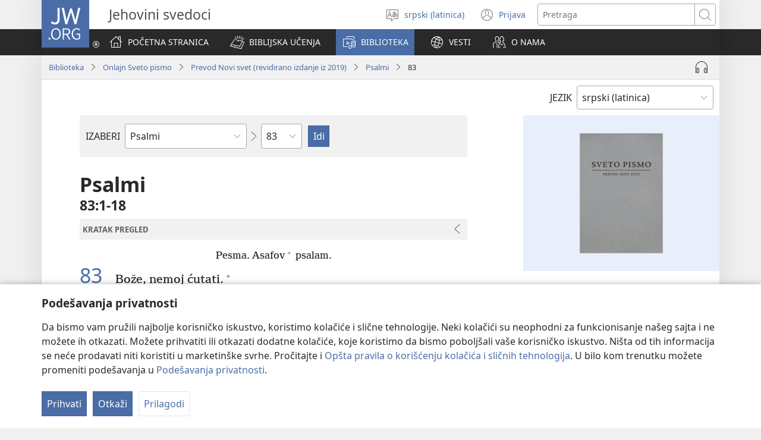

--- FILE ---
content_type: text/html; charset=utf-8
request_url: https://www.jw.org/sr-latn/biblioteka/sveto-pismo/nwt/knjige/psalmi/83/
body_size: 68448
content:
<!DOCTYPE html>

<html lang="sr-latn" dir="ltr" xml:lang="sr-latn" prefix="og: http://ogp.me/ns#">

   <head>
      <meta charset="utf-8" />
      <meta http-equiv="X-UA-Compatible" content="IE=edge,chrome=1" />
      <base href="https://www.jw.org/"><!--[if lte IE 6]></base><![endif]-->
      <title>Psalmi 83 | Sveto pismo onlajn | Prevod Novi svet</title>
      <meta http-equiv="Content-type" content="text/html; charset=utf-8" />
<meta name="keywords" content="psalam 83, sveto pismo, biblija, sveto pismo onlajn, biblija onlajn, prevod novi svet, ns, jehovini svedoci" />
<meta name="description" content="Psalam&amp;nbsp;83:1-18— Čitajte Sveto pismo onlajn ili ga besplatno preuzmite. Sveto pismo — prevod Novi svet izdali su Jehovini svedoci." />
<link rel="alternate" type="text/html" title="Biblijske knjige" hreflang="sr-latn" href="https://www.jw.org/sr-latn/biblioteka/sveto-pismo/nwt/knjige/" />
<link rel="alternate" type="text/html" title="Books of the Bible" hreflang="en" href="https://www.jw.org/en/library/bible/nwt/books/" />
<link rel="alternate" type="text/html" title="Книги Біблії" hreflang="uk" href="https://www.jw.org/uk/%D0%B1%D1%96%D0%B1%D0%BB%D1%96%D0%BE%D1%82%D0%B5%D0%BA%D0%B0/%D0%B1%D1%96%D0%B1%D0%BB%D1%96%D1%8F/nwt/%D0%BA%D0%BD%D0%B8%D0%B3%D0%B8/" />
<link rel="alternate" type="text/html" title="Piibliraamatud" hreflang="et" href="https://www.jw.org/et/raamatukogu/piibel/nwt/raamatud/" />
<link rel="alternate" type="text/html" title="iVola ena iVolatabu" hreflang="fj" href="https://www.jw.org/fj/ka-e-vakarautaki/ivolatabu/nwt/ivola/" />
<link rel="alternate" type="text/html" title="የመጽሐፍ ቅዱስ መጻሕፍት" hreflang="am" href="https://www.jw.org/am/%E1%88%8B%E1%8B%AD%E1%89%A5%E1%88%A8%E1%88%AA/%E1%88%98%E1%8C%BD%E1%88%90%E1%8D%8D-%E1%89%85%E1%8B%B1%E1%88%B5/nwt/%E1%88%98%E1%8C%BB%E1%88%95%E1%8D%8D%E1%89%B5/" />
<link rel="alternate" type="text/html" title="Киелі жазбалардың кітаптары" hreflang="kk" href="https://www.jw.org/kk/%D0%BA%D1%96%D1%82%D0%B0%D0%BF%D1%85%D0%B0%D0%BD%D0%B0/%D0%BA%D0%B8%D0%B5%D0%BB%D1%96-%D0%BA%D1%96%D1%82%D0%B0%D0%BF/nwt/%D0%BA%D1%96%D1%82%D0%B0%D0%BF%D1%82%D0%B0%D1%80/" />
<link rel="alternate" type="text/html" title="Biblia-gbalẽwo" hreflang="ee" href="https://www.jw.org/ee/agbal%E1%BA%BDwo-kple-nu-bubuwo/bible/nwt/agbal%E1%BA%BDwo/" />
<link rel="alternate" type="text/html" title="Mündəricat" hreflang="az" href="https://www.jw.org/az/kitabxana/muqeddes-kitab/nwt/m%C3%BCnd%C9%99ricat/" />
<link rel="alternate" type="text/html" title="Livros da Bíblia" hreflang="pt" href="https://www.jw.org/pt/biblioteca/biblia/nwt/livros/" />
<link rel="alternate" type="text/html" title="Mga Libro sang Biblia" hreflang="hil" href="https://www.jw.org/hil/library/biblia/nwt/libro/" />
<link rel="alternate" type="text/html" title="Liv ki gen nan Bib la" hreflang="ht" href="https://www.jw.org/ht/bibliyotek/bib/nwt/liv-yo/" />
<link rel="alternate" type="text/html" title="รายชื่อหนังสือในคัมภีร์ไบเบิล" hreflang="th" href="https://www.jw.org/th/%E0%B8%AB%E0%B8%99%E0%B8%B1%E0%B8%87%E0%B8%AA%E0%B8%B7%E0%B8%AD%E0%B9%81%E0%B8%A5%E0%B8%B0%E0%B8%AA%E0%B8%B7%E0%B9%88%E0%B8%AD%E0%B8%95%E0%B9%88%E0%B8%B2%E0%B8%87%E0%B9%86/%E0%B8%84%E0%B8%B1%E0%B8%A1%E0%B8%A0%E0%B8%B5%E0%B8%A3%E0%B9%8C%E0%B9%84%E0%B8%9A%E0%B9%80%E0%B8%9A%E0%B8%B4%E0%B8%A5/nwt/%E0%B8%A3%E0%B8%B2%E0%B8%A2%E0%B8%8A%E0%B8%B7%E0%B9%88%E0%B8%AD%E0%B8%AB%E0%B8%99%E0%B8%B1%E0%B8%87%E0%B8%AA%E0%B8%B7%E0%B8%AD/" />
<link rel="alternate" type="text/html" title="Ebitabo Ebiri mu Bayibuli" hreflang="lg" href="https://www.jw.org/lg/layibulale/bayibuli/nwt/ebitabo/" />
<link rel="alternate" type="text/html" title="Owe Biblu Tọn Lẹ" hreflang="guw" href="https://www.jw.org/guw/Wes%E1%BA%B9dot%E1%BA%B9n/biblu/nwt/owe-l%E1%BA%B9/" />
<link rel="alternate" type="text/html" title="Saray Libro na Biblia" hreflang="pag" href="https://www.jw.org/pag/librarya/biblia/nwt/libro/" />
<link rel="alternate" type="text/html" title="Изге Язмалар китаплары" hreflang="tt" href="https://www.jw.org/tt/%D0%BA%D0%B8%D1%82%D0%B0%D0%BF%D1%85%D0%B0%D0%BD%D3%99/%D0%B8%D0%B7%D0%B3%D0%B5-%D1%8F%D0%B7%D0%BC%D0%B0%D0%BB%D0%B0%D1%80/nwt/%D0%BA%D0%B8%D1%82%D0%B0%D0%BF%D0%BB%D0%B0%D1%80/" />
<link rel="alternate" type="text/html" title="መጻሕፍቲ መጽሓፍ ቅዱስ" hreflang="ti" href="https://www.jw.org/ti/%E1%89%A4%E1%89%B0-%E1%88%98%E1%8C%BB%E1%88%95%E1%8D%8D%E1%89%B2/%E1%88%98%E1%8C%BD%E1%88%93%E1%8D%8D-%E1%89%85%E1%8B%B1%E1%88%B5/nwt/%E1%88%98%E1%8C%BB%E1%88%95%E1%8D%8D%E1%89%B2/" />
<link rel="alternate" type="text/html" title="Mabuku gha mu Baibolo" hreflang="tum" href="https://www.jw.org/tum/layibulare/baibolo/nwt/mabuku/" />
<link rel="alternate" type="text/html" title="Mikanda ya Biblia" hreflang="kg" href="https://www.jw.org/kg/biblioteke/biblia/nwt/mikanda/" />
<link rel="alternate" type="text/html" title="Livros da Bíblia" hreflang="pt-pt" href="https://www.jw.org/pt-pt/biblioteca/biblia/nwt/livros/" />
<link rel="alternate" type="text/html" title="Mabbuku aamu Bbaibbele" hreflang="toi" href="https://www.jw.org/toi/laibbulali/bbaibbele/nwt/mabbuku/" />
<link rel="alternate" type="text/html" title="बाइबल की किताबें" hreflang="hi" href="https://www.jw.org/hi/%E0%A4%B2%E0%A4%BE%E0%A4%87%E0%A4%AC%E0%A5%8D%E0%A4%B0%E0%A5%87%E0%A4%B0%E0%A5%80/%E0%A4%AC%E0%A4%BE%E0%A4%87%E0%A4%AC%E0%A4%B2/nwt/%E0%A4%95%E0%A4%BF%E0%A4%A4%E0%A4%BE%E0%A4%AC%E0%A5%87%E0%A4%82/" />
<link rel="alternate" type="text/html" title="பைபிளிலுள்ள புத்தகங்கள்" hreflang="ta" href="https://www.jw.org/ta/%E0%AE%B2%E0%AF%88%E0%AE%AA%E0%AF%8D%E0%AE%B0%E0%AE%B0%E0%AE%BF/%E0%AE%AA%E0%AF%88%E0%AE%AA%E0%AE%BF%E0%AE%B3%E0%AF%8D/nwt/%E0%AE%AA%E0%AF%81%E0%AE%A4%E0%AF%8D%E0%AE%A4%E0%AE%95%E0%AE%99%E0%AF%8D%E0%AE%95%E0%AE%B3%E0%AF%8D/" />
<link rel="alternate" type="text/html" title="Libuka Zefumaneha Mwa Bibele" hreflang="loz" href="https://www.jw.org/loz/sifalana/bibele/nwt/libuka/" />
<link rel="alternate" type="text/html" title="ကျမ်းစောင်များ" hreflang="my" href="https://www.jw.org/my/%E1%80%85%E1%80%AC%E1%80%80%E1%80%BC%E1%80%8A%E1%80%B7%E1%80%BA%E1%80%90%E1%80%AD%E1%80%AF%E1%80%80%E1%80%BA/%E1%80%9E%E1%80%99%E1%80%B9%E1%80%99%E1%80%AC%E1%80%80%E1%80%BB%E1%80%99%E1%80%BA%E1%80%B8%E1%80%85%E1%80%AC/nwt/%E1%80%80%E1%80%BB%E1%80%99%E1%80%BA%E1%80%B8/" />
<link rel="alternate" type="text/html" title="Các sách trong Kinh Thánh" hreflang="vi" href="https://www.jw.org/vi/thu-vien/kinh-thanh/nwt/cac-sach/" />
<link rel="alternate" type="text/html" title="Ambeti ti Bible" hreflang="sg" href="https://www.jw.org/sg/biblioth%C3%A8que/bible/nwt/ambeti/" />
<link rel="alternate" type="text/html" title="ബൈ​ബി​ളി​ലെ പുസ്‌ത​കങ്ങൾ" hreflang="ml" href="https://www.jw.org/ml/%E0%B4%B2%E0%B5%88%E0%B4%AC%E0%B5%8D%E0%B4%B0%E0%B4%B1%E0%B4%BF/%E0%B4%AC%E0%B5%88%E0%B4%AC%E0%B4%BF%E0%B5%BE/nwt/%E0%B4%AA%E0%B5%81%E0%B4%B8%E0%B5%8D%E2%80%8C%E0%B4%A4%E0%B4%95%E0%B4%99%E0%B5%8D%E0%B4%99%E0%B5%BE/" />
<link rel="alternate" type="text/html" title="Мүндәриҹат" hreflang="az-cyrl" href="https://www.jw.org/az-cyrl/kitabxana/%D0%BC%D2%AF%D0%B3%D3%99%D0%B4%D0%B4%D3%99%D1%81-%D0%BA%D0%B8%D1%82%D0%B0%D0%B1/nwt/%D0%BC%D2%AF%D0%BD%D0%B4%D3%99%D1%80%D0%B8%D2%B9%D0%B0%D1%82/" />
<link rel="alternate" type="text/html" title="Bijbelboeken" hreflang="nl" href="https://www.jw.org/nl/bibliotheek/bijbel/nwt/boeken/" />
<link rel="alternate" type="text/html" title="Ngaahi Tohi ʻo e Tohi Tapu" hreflang="to" href="https://www.jw.org/to/laipeli/tohi-tapu/nwt/ngaahi-tohi/" />
<link rel="alternate" type="text/html" title="Муқаддас Китобдаги китоблар рўйхати" hreflang="uz-cyrl" href="https://www.jw.org/uz-cyrl/%D0%BA%D1%83%D1%82%D1%83%D0%B1%D1%85%D0%BE%D0%BD%D0%B0/%D0%BC%D1%83%D2%9B%D0%B0%D0%B4%D0%B4%D0%B0%D1%81-%D0%BA%D0%B8%D1%82%D0%BE%D0%B1/nwt/%D0%BA%D0%B8%D1%82%D0%BE%D0%B1%D0%BB%D0%B0%D1%80/" />
<link rel="alternate" type="text/html" title="Booki n te Baibara" hreflang="gil" href="https://www.jw.org/gil/Bwaai-Aika-Kakaongora/baibara/nwt/booki/" />
<link rel="alternate" type="text/html" title="Mêna a mikanda ne dilondangana diayi" hreflang="lua" href="https://www.jw.org/lua/tshitekelu-tshia-mikanda/bible/nwt/mikanda/" />
<link rel="alternate" type="text/html" title="Vitabu vya Biblia" hreflang="sw" href="https://www.jw.org/sw/maktaba/biblia/nwt/vitabu/" />
<link rel="alternate" type="text/html" title="Βιβλία της Αγίας Γραφής" hreflang="el" href="https://www.jw.org/el/%CE%B2%CE%B9%CE%B2%CE%BB%CE%B9%CE%BF%CE%B8%CE%AE%CE%BA%CE%B7/%CE%B1%CE%B3%CE%AF%CE%B1-%CE%B3%CF%81%CE%B1%CF%86%CE%AE/nwt/%CE%B2%CE%B9%CE%B2%CE%BB%CE%AF%CE%B1/" />
<link rel="alternate" type="text/html" title="Biblia Mli Woji" hreflang="gaa" href="https://www.jw.org/gaa/woji-k%C9%9B-nibii/biblia/nwt/woji/" />
<link rel="alternate" type="text/html" title="Buku-Buku Bible" hreflang="ms" href="https://www.jw.org/ms/perpustakaan/bible/nwt/buku/" />
<link rel="alternate" type="text/html" title="Buku-Buku dalam Alkitab" hreflang="id" href="https://www.jw.org/id/perpustakaan/alkitab/nwt/buku-alkitab/" />
<link rel="alternate" type="text/html" title="A Biblia könyvei" hreflang="hu" href="https://www.jw.org/hu/konyvtar/biblia/nwt/konyvek/" />
<link rel="alternate" type="text/html" title="Libri della Bibbia" hreflang="it" href="https://www.jw.org/it/biblioteca-digitale/bibbia/nwt/libri/" />
<link rel="alternate" type="text/html" title="Bibelens bøger" hreflang="da" href="https://www.jw.org/da/bibliotek/bibelen/nwt/b%C3%B8ger/" />
<link rel="alternate" type="text/html" title="Bøkene i Bibelen" hreflang="no" href="https://www.jw.org/no/bibliotek/bibelen/nwt/innholdsfortegnelse/" />
<link rel="alternate" type="text/html" title="Bibelböcker" hreflang="sv" href="https://www.jw.org/sv/bibliotek/bibeln/nwt/b%C3%B6cker/" />
<link rel="alternate" type="text/html" title="बाइबलका किताबहरू" hreflang="ne" href="https://www.jw.org/ne/%E0%A4%B2%E0%A4%BE%E0%A4%87%E0%A4%AC%E0%A5%8D%E0%A4%B0%E0%A5%87%E0%A4%B0%E0%A5%80/%E0%A4%AC%E0%A4%BE%E0%A4%87%E0%A4%AC%E0%A4%B2/nwt/%E0%A4%95%E0%A4%BF%E0%A4%A4%E0%A4%BE%E0%A4%AC%E0%A4%B9%E0%A4%B0%E0%A5%82/" />
<link rel="alternate" type="text/html" title="Tusi o te Tusi Tapu" hreflang="tvl" href="https://www.jw.org/tvl/tusi/tusi-tapu/nwt/tusi/" />
<link rel="alternate" type="text/html" title="Livres de la Bible" hreflang="fr" href="https://www.jw.org/fr/biblioth%C3%A8que/bible/nwt/livres/" />
<link rel="alternate" type="text/html" title="Księgi biblijne" hreflang="pl" href="https://www.jw.org/pl/biblioteka/biblia/nwt/ksiegi-biblijne/" />
<link rel="alternate" type="text/html" title="Vitabu vya Biblia" hreflang="swc" href="https://www.jw.org/swc/maktaba/biblia/nwt/vitabu/" />
<link rel="alternate" type="text/html" title="Mikanda ya mu Bible" hreflang="lu" href="https://www.jw.org/lu/kib%C4%ABko/bible/nwt/mikanda/" />
<link rel="alternate" type="text/html" title="Dagiti Libro ti Biblia" hreflang="ilo" href="https://www.jw.org/ilo/libraria/biblia/nwt/dagiti-libro/" />
<link rel="alternate" type="text/html" title="성경의 책들" hreflang="ko" href="https://www.jw.org/ko/%EB%9D%BC%EC%9D%B4%EB%B8%8C%EB%9F%AC%EB%A6%AC/%EC%84%B1%EA%B2%BD/nwt/%EB%AA%A9%EC%B0%A8/" />
<link rel="alternate" type="text/html" title="Ol Buk Bilong Baibel" hreflang="tpi" href="https://www.jw.org/tpi/laibreri/baibel/nwt/ol-buk/" />
<link rel="alternate" type="text/html" title="Livru sira iha Bíblia" hreflang="tdt" href="https://www.jw.org/tdt/biblioteka/b%C3%ADblia/nwt/livru-sira/" />
<link rel="alternate" type="text/html" title="Mabuku ma Bibilia" hreflang="ki" href="https://www.jw.org/ki/library/bibilia/nwt/mabuku/" />
<link rel="alternate" type="text/html" title="Biblijos knygos" hreflang="lt" href="https://www.jw.org/lt/biblioteka/biblija/nwt/turinys/" />
<link rel="alternate" type="text/html" title="Sisällys" hreflang="fi" href="https://www.jw.org/fi/kirjasto/raamattu/nwt/sis%C3%A4llys/" />
<link rel="alternate" type="text/html" title="Mga Basahon sa Bibliya" hreflang="ceb" href="https://www.jw.org/ceb/librarya/bibliya/nwt/mga-basahon/" />
<link rel="alternate" type="text/html" title="Mga Libro han Biblia" hreflang="war" href="https://www.jw.org/war/librarya/biblia/nwt/mga-libro/" />
<link rel="alternate" type="text/html" title="Àwọn Ìwé Tó Para Pọ̀ Di Bíbélì" hreflang="yo" href="https://www.jw.org/yo/Ohun-T%C3%A1-A-N%C3%AD/bibeli/nwt/awon-iwe/" />
<link rel="alternate" type="text/html" title="Mga Aklat sa Bibliya" hreflang="tl" href="https://www.jw.org/tl/library/bibliya/nwt/mga-aklat/" />
<link rel="alternate" type="text/html" title="Bibelbücher" hreflang="de" href="https://www.jw.org/de/bibliothek/bibel/nwt/bibelbuecher/" />
<link rel="alternate" type="text/html" title="Mabhuku eBhaibheri" hreflang="sn" href="https://www.jw.org/sn/Raibhurari/bhaibheri/nwt/mabhuku/" />
<link rel="alternate" type="text/html" title="聖書の各書" hreflang="ja" href="https://www.jw.org/ja/%E3%83%A9%E3%82%A4%E3%83%96%E3%83%A9%E3%83%AA%E3%83%BC/%E8%81%96%E6%9B%B8/nwt/%E5%90%84%E6%9B%B8/" />
<link rel="alternate" type="text/html" title="聖經卷目" hreflang="cmn-hant" href="https://www.jw.org/cmn-hant/%E5%A4%9A%E5%AA%92%E9%AB%94%E5%9C%96%E6%9B%B8%E9%A4%A8/%E8%81%96%E7%B6%93/nwt/%E8%81%96%E7%B6%93%E5%8D%B7%E7%9B%AE/" />
<link rel="alternate" type="text/html" title="圣经卷目" hreflang="cmn-hans" href="https://www.jw.org/cmn-hans/%E5%A4%9A%E5%AA%92%E4%BD%93%E5%9B%BE%E4%B9%A6%E9%A6%86/%E5%9C%A3%E7%BB%8F/nwt/%E5%9C%A3%E7%BB%8F%E5%8D%B7%E7%9B%AE/" />
<link rel="alternate" type="text/html" title="Libros de la Biblia" hreflang="es" href="https://www.jw.org/es/biblioteca/biblia/nwt/libros/" />
<link rel="alternate" type="text/html" title="اسفار الكتاب المقدس" hreflang="ar" href="https://www.jw.org/ar/%D8%A7%D9%84%D9%85%D9%83%D8%AA%D8%A8%D8%A9/%D8%A7%D9%84%D9%83%D8%AA%D8%A7%D8%A8-%D8%A7%D9%84%D9%85%D9%82%D8%AF%D8%B3/nwt/%D8%A7%D9%84%D8%A7%D8%B3%D9%81%D8%A7%D8%B1/" />
<link rel="alternate" type="text/html" title="Umi lívro de la Biblia" hreflang="gug" href="https://www.jw.org/gug/Vivliot%C3%A9ka/biblia/nwt/livroku%C3%A9ra/" />
<link rel="alternate" type="text/html" title="聖經卷目" hreflang="yue-hant" href="https://www.jw.org/yue-hant/%E5%A4%9A%E5%AA%92%E9%AB%94%E5%9C%96%E6%9B%B8%E9%A4%A8/%E8%81%96%E7%B6%93/nwt/%E8%81%96%E7%B6%93%E5%8D%B7%E7%9B%AE/" />
<link rel="alternate" type="text/html" title="圣经卷目" hreflang="yue-hans" href="https://www.jw.org/yue-hans/%E5%A4%9A%E5%AA%92%E4%BD%93%E5%9B%BE%E4%B9%A6%E9%A6%86/%E5%9C%A3%E7%BB%8F/nwt/%E5%9C%A3%E7%BB%8F%E5%8D%B7%E7%9B%AE/" />
<link rel="alternate" type="text/html" title="Ihâiwarobo norĩ Bíblia na" hreflang="xav" href="https://www.jw.org/xav/romnhoredze-mono/biblia/%EA%9E%8CRe-Ih%C3%A2imana-U-%EA%9E%8C%C3%A2si-Mono-Zadawa-Wasu%EA%9E%8C/ih%C3%A2iwarobo-nor%C4%A9/" />
<link rel="alternate" type="text/html" title="Buge Muma" hreflang="luo" href="https://www.jw.org/luo/laibrari/muma/nwt/buge/" />
<link rel="alternate" type="text/html" title="Biblické knihy" hreflang="sk" href="https://www.jw.org/sk/kniznica/biblia/nwt/knihy/" />
<link rel="alternate" type="text/html" title="Bugu Dza Bivhili" hreflang="ve" href="https://www.jw.org/ve/l%CC%ADaiburari/bivhili/nwt/bugu/" />
<link rel="alternate" type="text/html" title="Biblické knihy" hreflang="cs" href="https://www.jw.org/cs/knihovna/bible/nwt/knihy/" />
<link rel="alternate" type="text/html" title="Bybelboeke" hreflang="af" href="https://www.jw.org/af/biblioteek/bybel/nwt/boeke/" />
<link rel="alternate" type="text/html" title="Mukaddes Kitabyň kitaplary" hreflang="tk" href="https://www.jw.org/tk/edebi%C3%BDatlar/mukaddes-kitap/nwt/kitaplar/" />
<link rel="alternate" type="text/html" title="Iincwadi ZeBhayibhile" hreflang="xh" href="https://www.jw.org/xh/ILayibrari/ibhayibhile/nwt/iincwadi/" />
<link rel="alternate" type="text/html" title="బైబిలు పుస్తకాలు" hreflang="te" href="https://www.jw.org/te/%E0%B0%B2%E0%B1%88%E0%B0%AC%E0%B1%8D%E0%B0%B0%E0%B0%B0%E0%B1%80/%E0%B0%AC%E0%B1%88%E0%B0%AC%E0%B0%BF%E0%B0%B2%E0%B1%81/nwt/%E0%B0%AA%E0%B1%81%E0%B0%B8%E0%B1%8D%E0%B0%A4%E0%B0%95%E0%B0%BE%E0%B0%B2%E0%B1%81/" />
<link rel="alternate" type="text/html" title="U libroiloʼob le Bibliaoʼ" hreflang="yua" href="https://www.jw.org/yua/publicacionoob/biblia/nwt/libroob/" />
<link rel="alternate" type="text/html" title="Nkanda mia Bibila" hreflang="kwy" href="https://www.jw.org/kwy/lundilu/bibila/nwt/nkanda/" />
<link rel="alternate" type="text/html" title="Mbuluku Mɔɔ Wɔ Baebolo Ne Anu" hreflang="nzi" href="https://www.jw.org/nzi/niny%C9%9Bneziel%C9%9Bleka/baebolo/nwt/mbuluku/" />
<link rel="alternate" type="text/html" title="Librat e Biblës" hreflang="sq" href="https://www.jw.org/sq/biblioteke/bibla/nwt/libra/" />
<link rel="alternate" type="text/html" title="ספרי המקרא" hreflang="he" href="https://www.jw.org/he/%D7%A1%D7%A4%D7%A8%D7%99%D7%99%D7%94/%D7%94%D7%AA%D7%A0%D7%9A-%D7%95%D7%9B%D7%AA%D7%91%D7%99-%D7%94%D7%A7%D7%95%D7%93%D7%A9-%D7%94%D7%99%D7%95%D7%95%D7%A0%D7%99%D7%99%D7%9D/nwt/%D7%A1%D7%A4%D7%A8%D7%99%D7%9D/" />
<link rel="alternate" type="text/html" title="Muqaddas Kitobdagi kitoblar ro‘yxati" hreflang="uz-latn" href="https://www.jw.org/uz-latn/kutubxona/muqaddas-kitob/nwt/kitoblar/" />
<link rel="alternate" type="text/html" title="Cărțile Bibliei" hreflang="ro" href="https://www.jw.org/ro/biblioteca/biblia/nwt/carti/" />
<link rel="alternate" type="text/html" title="Библијске књиге" hreflang="sr-cyrl" href="https://www.jw.org/sr-cyrl/%D0%B1%D0%B8%D0%B1%D0%BB%D0%B8%D0%BE%D1%82%D0%B5%D0%BA%D0%B0/%D1%81%D0%B2%D0%B5%D1%82%D0%BE-%D0%BF%D0%B8%D1%81%D0%BC%D0%BE/nwt/%D0%BA%D1%9A%D0%B8%D0%B3%D0%B5/" />
<link rel="alternate" type="text/html" title="Knjige Biblije" hreflang="hr" href="https://www.jw.org/hr/biblioteka/biblija/nwt/knjige/" />
<link rel="alternate" type="text/html" title="ბიბლიის წიგნები" hreflang="ka" href="https://www.jw.org/ka/%E1%83%91%E1%83%98%E1%83%91%E1%83%9A%E1%83%98%E1%83%9D%E1%83%97%E1%83%94%E1%83%99%E1%83%90/%E1%83%91%E1%83%98%E1%83%91%E1%83%9A%E1%83%98%E1%83%90/nwt/%E1%83%AC%E1%83%98%E1%83%92%E1%83%9C%E1%83%94%E1%83%91%E1%83%98/" />
<link rel="alternate" type="text/html" title="Tincwadzi TeliBhayibheli" hreflang="ss" href="https://www.jw.org/ss/luhla-lwetintfo-letitfolakalako/libhayibheli/nwt/tincwadzi/" />
<link rel="alternate" type="text/html" title="Tibuku ta Bibele" hreflang="ts" href="https://www.jw.org/ts/layiburari/bibele/nwt/tibuku/" />
<link rel="alternate" type="text/html" title="Izincwadi ZeBhayibheli" hreflang="zu" href="https://www.jw.org/zu/umtapo/ibhayibheli/nwt/izincwadi/" />
<link rel="alternate" type="text/html" title="Mabuku nga mu Bayibolu" hreflang="tog" href="https://www.jw.org/tog/layibulare/bayibolu/nwt/mabuku/" />
<link rel="alternate" type="text/html" title="Saturs" hreflang="lv" href="https://www.jw.org/lv/bibliot%C4%93ka/b%C4%ABbele/nwt/saturs/" />
<link rel="alternate" type="text/html" title="Ol Buk Blong Baebol" hreflang="bi" href="https://www.jw.org/bi/laebri/baebol/nwt/ol-buk/" />
<link rel="alternate" type="text/html" title="Kitaabota Kitaaba Qulqulluu" hreflang="om" href="https://www.jw.org/om/laayibrarii/kitaaba-qulqulluu/nwt/kitaabota/" />
<link rel="alternate" type="text/html" title="बायबलची पुस्तकं" hreflang="mr" href="https://www.jw.org/mr/%E0%A4%B2%E0%A4%BE%E0%A4%AF%E0%A4%AC%E0%A5%8D%E0%A4%B0%E0%A4%B0%E0%A5%80/%E0%A4%AC%E0%A4%BE%E0%A4%AF%E0%A4%AC%E0%A4%B2/nwt/%E0%A4%AA%E0%A5%81%E0%A4%B8%E0%A5%8D%E0%A4%A4%E0%A4%95%E0%A4%82/" />
<link rel="alternate" type="text/html" title="ಬೈಬಲಲ್ಲಿರೋ ಪುಸ್ತಕಗಳು" hreflang="kn" href="https://www.jw.org/kn/%E0%B2%B2%E0%B3%88%E0%B2%AC%E0%B3%8D%E0%B2%B0%E0%B2%B0%E0%B2%BF/%E0%B2%AC%E0%B3%88%E0%B2%AC%E0%B2%B2%E0%B3%8D%E2%80%8C/nwt/%E0%B2%AA%E0%B3%81%E0%B2%B8%E0%B3%8D%E0%B2%A4%E0%B2%95%E0%B2%97%E0%B2%B3%E0%B3%81/" />
<link rel="alternate" type="text/html" title="ਬਾਈਬਲ ਦੀਆਂ ਕਿਤਾਬਾਂ" hreflang="pa" href="https://www.jw.org/pa/%E0%A8%B2%E0%A8%BE%E0%A8%87%E0%A8%AC%E0%A9%8D%E0%A8%B0%E0%A9%87%E0%A8%B0%E0%A9%80/%E0%A8%AC%E0%A8%BE%E0%A8%88%E0%A8%AC%E0%A8%B2/nwt/%E0%A8%95%E0%A8%BF%E0%A8%A4%E0%A8%BE%E0%A8%AC%E0%A8%BE%E0%A8%82/" />
<link rel="alternate" type="text/html" title="બાઇબલનાં પુસ્તકો" hreflang="gu" href="https://www.jw.org/gu/%E0%AA%B2%E0%AA%BE%E0%AA%87%E0%AA%AC%E0%AB%8D%E0%AA%B0%E0%AB%87%E0%AA%B0%E0%AB%80/%E0%AA%AC%E0%AA%BE%E0%AA%87%E0%AA%AC%E0%AA%B2/nwt/%E0%AA%AA%E0%AB%81%E0%AA%B8%E0%AB%8D%E0%AA%A4%E0%AA%95%E0%AB%8B/" />
<link rel="alternate" type="text/html" title="Akka Bukku na di Bibel" hreflang="bbc" href="https://www.jw.org/bbc/perpustakaan/bibel/nwt/akka-bukku/" />
<link rel="alternate" type="text/html" title="Buku-Buku ing Alkitab" hreflang="jv" href="https://www.jw.org/jv/perpustakaan/alkitab/nwt/buku/" />
<link rel="alternate" type="text/html" title="Alivulu Embimbiliya" hreflang="umb" href="https://www.jw.org/umb/ociseleko-calivulu/embimbiliya/nwt/alivulu/" />
<link rel="alternate" type="text/html" title="Buka Bibilia" hreflang="ty" href="https://www.jw.org/ty/piahia/bibilia/nwt/buka/" />
<link rel="alternate" type="text/html" title="Dibuka Tsa Baebele" hreflang="tn" href="https://www.jw.org/tn/laeborari/baebele/nwt/dibuka/" />
<link rel="alternate" type="text/html" title="Bible Mu Nhoma" hreflang="tw" href="https://www.jw.org/tw/nhomakorabea/bible/nwt/nhoma/" />
<link rel="alternate" type="text/html" title="বাইবেলের বই" hreflang="bn" href="https://www.jw.org/bn/%E0%A6%B2%E0%A6%BE%E0%A6%87%E0%A6%AC%E0%A7%8D%E0%A6%B0%E0%A7%87%E0%A6%B0%E0%A6%BF/%E0%A6%AC%E0%A6%BE%E0%A6%87%E0%A6%AC%E0%A7%87%E0%A6%B2/nwt/%E0%A6%AC%E0%A6%87/" />
<link rel="alternate" type="text/html" title="Aha Akwụkwọ Niile Malite n’Isi Ruo ná Ngwụcha" hreflang="ig" href="https://www.jw.org/ig/ihe-ndi-anyi-nwere/baibul/nwt/Aha-Akw%E1%BB%A5kw%E1%BB%8D-Niile-Malite-nIsi-Ruo-n%C3%A1-Ngw%E1%BB%A5cha/" />
<link rel="alternate" type="text/html" title="សៀវភៅផ្សេងៗក្នុងគម្ពីរ" hreflang="km" href="https://www.jw.org/km/%E1%9E%94%E1%9E%8E%E1%9F%92%E1%9E%8E%E1%9E%B6%E1%9E%9B%E1%9F%90%E1%9E%99/%E1%9E%82%E1%9E%98%E1%9F%92%E1%9E%96%E1%9E%B8%E1%9E%9A/nwt/%E1%9E%9F%E1%9F%80%E1%9E%9C%E1%9E%97%E1%9F%85/" />
<link rel="alternate" type="text/html" title="Baibel Bukadia" hreflang="ho" href="https://www.jw.org/ho/laibri/baibel/nwt/buka/" />
<link rel="alternate" type="text/html" title="Китобҳои Китоби Муқаддас" hreflang="tg" href="https://www.jw.org/tg/%D0%BA%D0%B8%D1%82%D0%BE%D0%B1%D1%85%D0%BE%D0%BD%D0%B0/%D0%BA%D0%B8%D1%82%D0%BE%D0%B1%D0%B8-%D0%BC%D1%83%D2%9B%D0%B0%D0%B4%D0%B4%D0%B0%D1%81/nwt/%D0%BA%D0%B8%D1%82%D0%BE%D0%B1%D2%B3%D0%BE/" />
<link rel="alternate" type="text/html" title="Mga Libro kan Bibliya" hreflang="bcl" href="https://www.jw.org/bcl/librarya/bibliya/nwt/mga-libro/" />
<link rel="alternate" type="text/html" title="Книги Библии" hreflang="ru" href="https://www.jw.org/ru/%D0%B1%D0%B8%D0%B1%D0%BB%D0%B8%D0%BE%D1%82%D0%B5%D0%BA%D0%B0/%D0%B1%D0%B8%D0%B1%D0%BB%D0%B8%D1%8F/nwt/%D1%81%D0%BE%D0%B4%D0%B5%D1%80%D0%B6%D0%B0%D0%BD%D0%B8%D0%B5/" />
<link rel="alternate" type="text/html" title="Libronaka" hreflang="ay" href="https://www.jw.org/ay/biblioteca/biblia/nwt/libronaka/" />
<link rel="alternate" type="text/html" title="Te ʼu Tohi" hreflang="wls" href="https://www.jw.org/wls/te-%CA%BCu-tohi-ne%CA%BCe-filifili/tohi-tapu/nwt/tohi/" />
<link rel="alternate" type="text/html" title="Buku-Buku dina Alkitab" hreflang="su" href="https://www.jw.org/su/perpustakaan/alkitab/nwt/buku/" />
<link rel="alternate" type="text/html" title="Nòmber i Órden di e Bukinan" hreflang="pap" href="https://www.jw.org/pap/biblioteka/beibel/nwt/buki/" />
<link rel="alternate" type="text/html" title="Boky ato Amin’ny Baiboly" hreflang="mg" href="https://www.jw.org/mg/zavatra-misy/baiboly/nwt/boky/" />
<link rel="alternate" type="text/html" title="Librospa sutisnin" hreflang="qu" href="https://www.jw.org/qu/publicaciones/biblia/nwt/libros/" />
<link rel="alternate" type="text/html" title="bible ki kitabein" hreflang="hi-latn" href="https://www.jw.org/hi-latn/library/bible/nwt/kitabein/" />
<link rel="alternate" type="text/html" title="bible diya kitaba" hreflang="pa-latn" href="https://www.jw.org/pa-latn/library/bible/nwt/kitaba/" />
<link rel="alternate" type="text/html" title=" کتاب‌های کتاب مقدّس" hreflang="fa" href="https://www.jw.org/fa/%DA%A9%D8%AA%D8%A7%D8%A8%D8%AE%D8%A7%D9%86%D9%87/%DA%A9%D8%AA%D8%A7%D8%A8-%D9%85%D9%82%D8%AF%D8%B3/nwt/%DA%A9%D8%AA%D8%A7%D8%A8%E2%80%8C%D9%87%D8%A7/" />
<link rel="alternate" type="text/html" title="Knjige Svetega pisma" hreflang="sl" href="https://www.jw.org/sl/knjiznica/sveto-pismo/nwt/knjige/" />
<link rel="alternate" type="text/html" title="Omambo Ombiibeli" hreflang="kj" href="https://www.jw.org/kj/ongulumambo/ombiibeli/nwt/omambo/" />
<link rel="alternate" type="text/html" title="Il-Kotba tal-Bibbja" hreflang="mt" href="https://www.jw.org/mt/librerija/bibbja/nwt/kotba/" />
<link rel="alternate" type="text/html" title="ປຶ້ມໃນຄຳພີໄບເບິນ" hreflang="lo" href="https://www.jw.org/lo/%E0%BA%AA%E0%BA%B7%E0%BB%88%E0%BB%81%E0%BA%A5%E0%BA%B0%E0%BA%AA%E0%BA%B4%E0%BB%88%E0%BA%87%E0%BA%9E%E0%BA%B4%E0%BA%A1/%E0%BA%84%E0%BA%B3%E0%BA%9E%E0%BA%B5%E0%BB%84%E0%BA%9A%E0%BB%80%E0%BA%9A%E0%BA%B4%E0%BA%99/nwt/%E0%BA%9B%E0%BA%B6%E0%BB%89%E0%BA%A1/" />
<link rel="alternate" type="text/html" title="Bækur Biblíunnar" hreflang="is" href="https://www.jw.org/is/b%C3%B3kasafn/biblia/nwt/b%C3%A6kur/" />
<link rel="alternate" type="text/html" title="Dipuku Tsa Bhayibele" hreflang="nso-x-spl" href="https://www.jw.org/nso-x-spl/layibhrari/baebele/nwt/dipuku/" />
<link rel="alternate" type="text/html" title="လံာ်စီဆှံ အ​ကတြူၢ်​တဖၣ်" hreflang="ksw" href="https://www.jw.org/ksw/%E1%80%9C%E1%80%B6%E1%80%AC%E1%80%BA%E1%80%9C%E1%80%B2%E1%81%A2%E1%80%BA%E1%80%90%E1%80%96%E1%81%A3%E1%80%BA/%E1%80%9C%E1%80%B6%E1%80%AC%E1%80%BA%E1%80%85%E1%80%AE%E1%80%86%E1%80%BE%E1%80%B6/nwt/%E1%80%9C%E1%80%B6%E1%80%AC%E1%80%BA%E1%80%A1%E1%80%80%E1%80%90%E1%80%BC%E1%80%B0%E1%81%A2%E1%80%BA%E1%80%90%E1%80%96%E1%81%A3%E1%80%BA/" />
<link rel="alternate" type="text/html" title="Llibres de la Bíblia" hreflang="cat" href="https://www.jw.org/cat/biblioteca/b%C3%ADblia/nwt/llibres/" />
<link rel="alternate" type="text/html" title="Bann liv Labib" hreflang="crs" href="https://www.jw.org/crs/bibliotek/labib/nwt/bann-liv/" />
<link rel="alternate" type="text/html" title="Biblu’n nun fluwa mun" hreflang="bci" href="https://www.jw.org/bci/fluwa-mun/biblu/nwt/fluwa/" />
<link rel="alternate" type="text/html" title="Iincwadi ZeBhayibheli" hreflang="nr" href="https://www.jw.org/nr/ilayibhrari/ibhayibheli/nwt/iincwadi/" />
<link rel="alternate" type="text/html" title="Libuka Tsa Bibele" hreflang="st" href="https://www.jw.org/st/laebrari/bibele/nwt/buka/" />
<link rel="alternate" type="text/html" title="Dibuka tsa Bibele" hreflang="st-za" href="https://www.jw.org/st-za/laebrari/bibele/nwt/dibuka/" />
<link rel="alternate" type="text/html" title="Amabizo Amabhuku AseBhayibhilini" hreflang="nd" href="https://www.jw.org/nd/izinto-ezikhona/ibhayibhili/nwt/amabhuku/" />
<link rel="alternate" type="text/html" title="Bibliachö librukuna" hreflang="que" href="https://www.jw.org/que/ruray%C3%A4munq%C3%A4kuna/biblia/nwt/librukuna/" />
<link rel="alternate" type="text/html" title="Bibliapi librokuna" hreflang="quz" href="https://www.jw.org/quz/Qelqakuna/biblia/nwt/librokuna/" />
<link rel="alternate" type="text/html" title="Bibliapa libronkuna" hreflang="quy" href="https://www.jw.org/quy/qellqakuna/biblia/nwt/librokuna/" />
<link rel="alternate" type="text/html" title="Mabukhu a m’Bhibhlya" hreflang="seh" href="https://www.jw.org/seh/bhibhliyoteka/bhibhlya/nwt/mabukhu/" />
<link rel="alternate" type="text/html" title="كيە‌لى جازبالاردىڭ كىتاپتارى" hreflang="kk-arab" href="https://www.jw.org/kk-arab/%D9%83%D9%89%D8%AA%D8%A7%D9%BE%D8%AD%D8%A7%D9%86%D8%A7/%D9%83%D9%8A%DB%95%E2%80%8C%D9%84%D9%89-%D9%83%D9%89%D8%AA%D8%A7%D9%BE/nwt/%D9%83%D9%89%D8%AA%D8%A7%D9%BE%D8%AA%D8%A7%D8%B1/" />
<link rel="alternate" type="text/html" title="Mabuku ya Bibele" hreflang="tso-mz" href="https://www.jw.org/tso-mz/bibliyoteka/bibele/nwt/mabuku/" />
<link rel="alternate" type="text/html" title="Iliivuru sa Biibiliya" hreflang="vmw" href="https://www.jw.org/vmw/Ebibilioteka/biibiliya/nwt/iliivuru/" />
<link rel="alternate" type="text/html" title="Библири кӗнекесем" hreflang="cv" href="https://www.jw.org/cv/%D0%B1%D0%B8%D0%B1%D0%BB%D0%B8%D0%BE%D1%82%D0%B5%D0%BA%D0%B0/%D0%B1%D0%B8%D0%B1%D0%BB%D0%B8/nwt/%D1%82%D1%83%D0%BF%D0%BC%D0%B0%D0%BB%D0%BB%D0%B8/" />
<link rel="alternate" type="text/html" title="Абиблиа ашәҟәқәа" hreflang="ab" href="https://www.jw.org/ab/%D0%B0%D0%B1%D0%B8%D0%B1%D0%BB%D0%B8%D0%BE%D1%82%D0%B5%D0%BA%D0%B0/%D0%B0%D0%B1%D0%B8%D0%B1%D0%BB%D0%B8%D0%B0/nwt/%D0%B0%D1%88%D3%99%D2%9F%D3%99%D2%9B%D3%99%D0%B0/" />
<link rel="alternate" type="text/html" title="Mabhuku o Bhaibheri" hreflang="ndc" href="https://www.jw.org/ndc/bhibhirioteka/bhaibheri/nwt/mabhuku/" />
<link rel="alternate" type="text/html" title="Bikaat bi Bibel" hreflang="bas" href="https://www.jw.org/bas/bikaat/bibel/nwt/bikaat/" />
<link rel="alternate" type="text/html" title="Mabuku Amuli Baibo" hreflang="mgr" href="https://www.jw.org/mgr/laibulale/baibo/nwt/mabuku/" />
<link rel="alternate" type="text/html" title="Tusi o le Tusi Paia" hreflang="sm" href="https://www.jw.org/sm/lomiga-ma-isi-mea/tusi-paia/nwt/tusi/" />
<link rel="alternate" type="text/html" title="Mabuku ga mu Baibulo" hreflang="yao" href="https://www.jw.org/yao/mabuku/bible/nwt/mabuku/" />
<link rel="alternate" type="text/html" title="Библийн номууд" hreflang="mn" href="https://www.jw.org/mn/%D0%BD%D0%BE%D0%BC%D1%8B%D0%BD-%D1%81%D0%B0%D0%BD/%D0%B1%D0%B8%D0%B1%D0%BB%D0%B8/nwt/%D0%BD%D0%BE%D0%BC%D1%83%D1%83%D0%B4/" />
<link rel="alternate" type="text/html" title="Ibitabo bya Bibiliya" hreflang="rw" href="https://www.jw.org/rw/isomero/bibiliya/nwt/ibitabo/" />
<link rel="alternate" type="text/html" title="Dipuku tša Beibele" hreflang="nso" href="https://www.jw.org/nso/laeprari/beibele/nwt/dipuku/" />
<link rel="alternate" type="text/html" title="Aliivuru a Mpiipiliyani" hreflang="ngl" href="https://www.jw.org/ngl/epiipliyoteka/piipiliya/nwt/aliivuru/" />
<link rel="alternate" type="text/html" title="Bup Mit ba Bup Kudus" hreflang="iba" href="https://www.jw.org/iba/librari/bup-kudus/nwt/bup-mit/" />
<link rel="alternate" type="text/html" title="Изге Яҙма китаптары" hreflang="ba" href="https://www.jw.org/ba/%D0%BA%D0%B8%D1%82%D0%B0%D0%BF%D1%85%D0%B0%D0%BD%D0%B0/%D0%B8%D0%B7%D0%B3%D0%B5-%D1%8F%D2%99%D0%BC%D0%B0/nwt/%D0%BA%D0%B8%D1%82%D0%B0%D0%BF%D1%82%D0%B0%D1%80/" />
<link rel="alternate" type="text/html" title="Bibl taa takayɩsɩ" hreflang="kbp" href="https://www.jw.org/kbp/t%C9%94m-susuu-wondu/bibl/nwt/takay%C9%A9s%C9%A9/" />
<link rel="alternate" type="text/html" title="Biiblã sɛba" hreflang="mos" href="https://www.jw.org/mos/d-s%E1%BA%BDn-yiisi/biible/nwt/books/" />
<link rel="alternate" type="text/html" title="Biblia ñi fillque lifru" hreflang="arn" href="https://www.jw.org/arn/chem-tain-entuel/biblia/nwt/fillque-lifru/" />
<link rel="alternate" type="text/html" title="Baiblo ɔ Mi Womi Ɔmɛ" hreflang="ada" href="https://www.jw.org/ada/nito-he/baiblo/nwt/womihi/" />
<link rel="alternate" type="text/html" title="Di buk dɛn na di Baybul" hreflang="kri" href="https://www.jw.org/kri/laybri/baybul/nwt/buk-d%C9%9Bn/" />
<link rel="alternate" type="text/html" title="بائبل کی کتابیں" hreflang="ur" href="https://www.jw.org/ur/%D9%84%D8%A7%D8%A6%D8%A8%D8%B1%DB%8C%D8%B1%DB%8C/%D8%A8%D8%A7%D8%A6%D8%A8%D9%84/nwt/%DA%A9%D8%AA%D8%A7%D8%A8%DB%8C%DA%BA/" />
<link rel="alternate" type="text/html" title="Librocunapaj shuticuna" hreflang="qug" href="https://www.jw.org/qug/publicacioncuna/biblia/nwt/librocuna/" />
<link rel="alternate" type="text/html" title="Bibliapa librocuna" hreflang="qvi" href="https://www.jw.org/qvi/publicacionguna/bibliacuna/nwt/librocuna/" />
<link rel="alternate" type="text/html" title="Bible-antlim Pustokam" hreflang="gom" href="https://www.jw.org/gom/library/bible/nwt/pustokam/" />
<link rel="alternate" type="text/html" title="বাইবেলৰ কিতাপবোৰ" hreflang="as" href="https://www.jw.org/as/%E0%A6%B2%E0%A6%BE%E0%A6%87%E0%A6%AC%E0%A7%8D%E0%A7%B0%E0%A7%87%E0%A7%B0%E0%A7%80/%E0%A6%AC%E0%A6%BE%E0%A6%87%E0%A6%AC%E0%A7%87%E0%A6%B2/nwt/%E0%A6%95%E0%A6%BF%E0%A6%A4%E0%A6%BE%E0%A6%AA%E0%A6%AC%E0%A7%8B%E0%A7%B0/" />
<link rel="alternate" type="text/html" title="Kňižki andal e Biblija" hreflang="rmc-sk" href="https://www.jw.org/rmc-sk/kniznica/biblija/nwt/knizki/" />
<link rel="alternate" type="text/html" title="Библейски книжки" hreflang="rmy-x-rmv" href="https://www.jw.org/rmy-x-rmv/%D0%B1%D0%B8%D0%B1%D0%BB%D0%B8%D0%B0%D1%82%D0%B5%D0%BA%D0%B0/%D0%B1%D0%B8%D0%B1%D0%BB%D0%B8%D1%8F/nwt/%D0%BA%D0%BD%D0%B8%D0%B6%D0%BA%D0%B8/" />
<link rel="alternate" type="text/html" title="بائبل دِیاں کتاباں" hreflang="pnb" href="https://www.jw.org/pnb/%DA%A9%D8%AA%D8%A7%D8%A8%D8%A7%DA%BA-%D8%AA%DB%92-%D9%88%DB%8C%DA%88%DB%8C%D9%88%D8%B2/%D8%A8%D8%A7%D8%A6%D8%A8%D9%84/nwt/%DA%A9%D8%AA%D8%A7%D8%A8%D8%A7%DA%BA/" />
<link rel="alternate" type="text/html" title="Karaloʼuta suluʼukat tü Bibliakat" hreflang="guc" href="https://www.jw.org/guc/karaloutairua/biblia/nwt/books/" />
<link rel="alternate" type="text/html" title="Βιβλία ι Γραφιάκε" hreflang="rmn-x-rmg" href="https://www.jw.org/rmn-x-rmg/%CE%B2%CE%B9%CE%B2%CE%BB%CE%B9%CE%BF%CE%B8%CE%AE%CE%BA%CE%B7/%CE%B1%CE%B3%CE%AF%CE%B1-%CE%B3%CF%81%CE%B1%CF%86%CE%AE-%CE%BA%CE%BF-%CE%AF%CE%BD%CF%84%CE%B5%CF%81%CE%BD%CE%B5%CF%84/nwt/%CE%B2%CE%B9%CE%B2%CE%BB%CE%AF%CE%B1/" />
<link rel="alternate" type="text/html" title="Buku fu Bijbel" hreflang="srn" href="https://www.jw.org/srn/library/bijbel/nwt/buku/" />
<link rel="alternate" type="text/html" title="ბიბლიაშ წიგნეფ" hreflang="xmf" href="https://www.jw.org/xmf/%E1%83%91%E1%83%98%E1%83%91%E1%83%9A%E1%83%98%E1%83%9D%E1%83%97%E1%83%94%E1%83%99%E1%83%90/%E1%83%91%E1%83%98%E1%83%91%E1%83%9A%E1%83%98%E1%83%90/nwt/%E1%83%AC%E1%83%98%E1%83%92%E1%83%9C%E1%83%94%E1%83%A4/" />
<link rel="alternate" type="text/html" title="Kitêbên Kitêba Pîroz" hreflang="kmr-x-rdu" href="https://www.jw.org/kmr-x-rdu/kit%C3%AAbxane/kiteba-p%C3%AEroz/nwt/kiteb/" />
<link rel="alternate" type="text/html" title="Kitêbên Kitêba Pîroz" hreflang="kmr-x-rd" href="https://www.jw.org/kmr-x-rd/kitebxane/kiteba-piroz/nwt/kiteb/" />
<link rel="alternate" type="text/html" title="Cov Ntawv Vajlugkub" hreflang="hmn" href="https://www.jw.org/hmn/peb-tej-ntaub-ntawv/vajlugkub/nwt/cov-ntawv/" />
<link rel="alternate" type="text/html" title="Libros tlen uala ipan Biblia" hreflang="nch" href="https://www.jw.org/nch/amatlajkuiloli/biblia/nwt/libros/" />
<link rel="alternate" type="text/html" title="Bibliska lila" hreflang="rmn-x-rm" href="https://www.jw.org/rmn-x-rm/biblioteka/biblija/nwt/lila/" />
<link rel="alternate" type="text/html" title="Библиска лила" hreflang="rmn-cyrl" href="https://www.jw.org/rmn-cyrl/biblioteka/%D0%B1%D0%B8%D0%B1%D0%BB%D0%B8%D1%98%D0%B0/nwt/%D0%BB%D0%B8%D0%BB%D0%B0/" />
<link rel="alternate" type="text/html" title="Livrus di Bíblia" hreflang="kea" href="https://www.jw.org/kea/biblioteka/biblia/nwt/livrus/" />
<link rel="alternate" type="text/html" title="Qullaawu Maxaafi Maxaaffa" hreflang="sid" href="https://www.jw.org/sid/laybirere/qullaawa-maxaafa/nwt/maxaaffa/" />
<link rel="alternate" type="text/html" title="Geeshsha Maxaafaa Maxaafata" hreflang="wal" href="https://www.jw.org/wal/laybreriyaa/geeshsha-maxaafaa/nwt/maxaafata/" />
<link rel="alternate" type="text/html" title="Llyfrau’r Beibl" hreflang="cy" href="https://www.jw.org/cy/llyfrgell/beibl/nwt/llyfrau/" />
<link rel="alternate" type="text/html" title="Omadhina nelandulathano lyOmambo gOmanyolo gopaKriste gOshigreka" hreflang="ng" href="https://www.jw.org/ng/iinima-mbyoka-ya-nyanyangidhwa/ombiimbeli/nwt/Omadhina-nelandulathano-lyOmambo-gOmanyolo-gopaKriste-gOshigreka/" />
<link rel="alternate" type="text/html" title="Mabuku a MʼBaibulo" hreflang="ny" href="https://www.jw.org/ny/laibulale/baibulo/nwt/mabuku/" />
<link rel="alternate" type="text/html" title="Bibelbieekja" hreflang="pdt" href="https://www.jw.org/pdt/bieekja-un-mea/de-bibel/nwt/bieekja/" />
<link rel="alternate" type="text/html" title="Ibitabu vyo muri Bibiliya" hreflang="run" href="https://www.jw.org/run/ivyasohowe/bibiliya/nwt/ibitabu/" />
<link rel="alternate" type="text/html" title="Mikanda ya Biblia" hreflang="ln" href="https://www.jw.org/ln/Biblioteke/biblia/nwt/mikanda/" />
<link rel="alternate" type="text/html" title="Llibres de la Bíblia" hreflang="ca-x-vlc" href="https://www.jw.org/ca-x-vlc/biblioteca/biblia/nwt/llibres/" />
<link rel="alternate" type="text/html" title="Biblia liburuak" hreflang="eu" href="https://www.jw.org/eu/liburutegia/biblia/nwt/liburuak/" />
<link rel="alternate" type="text/html" title="Libros da Biblia" hreflang="gl" href="https://www.jw.org/gl/biblioteca/biblia/nwt/libros/" />
<link rel="alternate" type="text/html" title="Bann Liv Labib" hreflang="mfe" href="https://www.jw.org/mfe/bibliotek/labib/nwt/bann-liv/" />
<link rel="alternate" type="text/html" title="Puk lón Paipel" hreflang="chk" href="https://www.jw.org/chk/library/paipel/nwt/books/" />
<link rel="alternate" type="text/html" title="Mabbuku AamuBbayibbili" hreflang="toi-zw" href="https://www.jw.org/toi-zw/mabbuku/bbayibbili/nwt/mabbuku/" />
<link rel="alternate" type="text/html" title="Madivulu a Bibidya" hreflang="kmb" href="https://www.jw.org/kmb/kididi-kyamadivulu/bibidya/nwt/madivulu/" />
<link rel="alternate" type="text/html" title="Avbe Ebe Ni Rre Uwu E Baibol" hreflang="bin" href="https://www.jw.org/bin/aza/e-baibol/nwt/avbe-ebe/" />
<link rel="alternate" type="text/html" title="Boke amy Baiboly Ato" hreflang="tdx" href="https://www.jw.org/tdx/ze-raha-misy/baiboly/nwt/boke/" />
<link rel="alternate" type="text/html" title="Boky amy Baiboly" hreflang="xmv" href="https://www.jw.org/xmv/raha-misy-ato/baiboly/nwt/boky/" />
<link rel="alternate" type="text/html" title="ˈSëëdhɛ ˗be ˗nu ˈwo Biblö ˈgü" hreflang="daf" href="https://www.jw.org/daf/s%C3%AB%C3%ABdh%C9%9B-lo-dh%C9%9B/bibl%C3%B6/nwt/%CB%88s%C3%AB%C3%ABdh%C9%9B-be-nu/" />
<link rel="alternate" type="text/html" title="Ca libru zeeda lu Biblia" hreflang="zai" href="https://www.jw.org/zai/libru-ne-revista/biblia/nwt/ca-libru/" />
<link rel="alternate" type="text/html" title="Amatajkuilolmej" hreflang="ncj" href="https://www.jw.org/ncj/biblioteca/biblia/nwt/amatajkuilolmej/" />
<link rel="alternate" type="text/html" title="Livres de la Bible" hreflang="sgn-cm" href="https://www.jw.org/sgn-cm/biblioth%C3%A8que/bible/nwt/livres/" />
<link rel="alternate" type="text/html" title="Кʹьтебед Кʹьтеба Пироз" hreflang="kmr-cyrl" href="https://www.jw.org/kmr-cyrl/%D0%BA%D1%8C%D1%82%D0%B5%D0%B1%D1%85%D0%B0%D0%BD%D3%99/%D0%BA%D1%8C%D1%82%D3%99%D0%B1%D0%B0-%D0%BF%D0%B8%D1%80%D0%BE%D0%B7/nwt/%D0%BA%CA%B9%D1%8C%D1%82%D0%B5%D0%B1/" />
<link rel="alternate" type="text/html" title="Mabuku a m’Baibo" hreflang="nya" href="https://www.jw.org/nya/laibulale/baibo/nwt/books/" />
<link rel="alternate" type="text/html" title="Mabuku ya Bibele" hreflang="rng" href="https://www.jw.org/rng/bibliyoteka/bibele/nwt/books/" />
<link rel="alternate" type="text/html" title="Wěma Biblu tɔn lɛ́" hreflang="fon" href="https://www.jw.org/fon/nus%C9%9Bxwet%C9%9Bn/biblu/nwt/wema-l%C9%9B/" />
<link rel="alternate" type="text/html" title="Աստվածաշնչի գրքերը" hreflang="hy" href="https://www.jw.org/hy/%D5%A3%D6%80%D5%A1%D5%A4%D5%A1%D6%80%D5%A1%D5%B6/bible/nwt/%D5%A3%D6%80%D6%84%D5%A5%D6%80/" />
<link rel="alternate" type="text/html" title="Bible Mu Nwoma" hreflang="fat" href="https://www.jw.org/fat/nwoma-nye-dza-%C9%94ka-ho/bible/nwt/nwoma/" />
<link rel="alternate" type="text/html" title="baibililulla butthagangal" hreflang="ta-x-tlr" href="https://www.jw.org/ta-x-tlr/Laibrari/baibil/nwt/butthagangal/" />
<link rel="alternate" type="text/html" title="Amabuuku ya mu Baibo" hreflang="bem" href="https://www.jw.org/bem/impapulo/baibolo/nwt/books/" />
<link rel="alternate" type="text/html" title="Ri libros kʼo pa ri Biblia" hreflang="quc" href="https://www.jw.org/quc/ri-e-wuj/biblia/nwt/libros/" />
<link rel="alternate" type="text/html" title="Aliivuru a mBibyani" hreflang="vmk" href="https://www.jw.org/vmk/ebiblioteka/biblya/nwt/books/" />
<link rel="alternate" type="text/html" title="Ilivuru co mbiibiliyani" hreflang="mgh" href="https://www.jw.org/mgh/Ibibliyoteka/ibiibiliya/nwt/ilivuru/" />
<link rel="alternate" type="text/html" title="Съдържание" hreflang="bg" href="https://www.jw.org/bg/%D0%B1%D0%B8%D0%B1%D0%BB%D0%B8%D0%BE%D1%82%D0%B5%D0%BA%D0%B0/%D0%B1%D0%B8%D0%B1%D0%BB%D0%B8%D0%B8/nwt/%D1%81%D1%8A%D0%B4%D1%8A%D1%80%D0%B6%D0%B0%D0%BD%D0%B8%D0%B5/" />
<link rel="alternate" type="text/html" title="Bibla mɛ wemawo" hreflang="ajg" href="https://www.jw.org/ajg/Wema-Ciwo-y%C3%AD-Li/bibla/nwt/wemawo/" />
<link rel="alternate" type="text/html" title="බයිබලයේ තියෙන පොත්" hreflang="si" href="https://www.jw.org/si/%E0%B6%BD%E0%B6%BA%E0%B7%92%E0%B6%B6%E0%B7%8A%E2%80%8D%E0%B6%BB%E0%B6%BB%E0%B7%92/%E0%B6%B6%E0%B6%BA%E0%B7%92%E0%B6%B6%E0%B6%BD%E0%B6%BA/nwt/%E0%B6%B4%E0%B7%9C%E0%B6%AD%E0%B7%8A/" />
<link rel="alternate" type="text/html" title="Ebitabu bya Baibuli" hreflang="ttj" href="https://www.jw.org/ttj/laiburale/baibuli/nwt/ebitabu/" />
<link rel="alternate" type="text/html" title="مۇ‌قە‌ددە‌س يازمىلاردىكى كىتابلار" hreflang="ug-x-uga" href="https://www.jw.org/ug-x-uga/%D9%83%DB%87%E2%80%8C%D8%AA%DB%87%E2%80%8C%D9%BE%D8%AE%D8%A7%D9%86%D8%A7/%D9%85%DB%87%E2%80%8C%D9%82%DB%95%E2%80%8C%D8%AF%D8%AF%DB%95%E2%80%8C%D8%B3-%D9%83%D9%89%D8%AA%D8%A7%D8%A8/nwt/%D9%83%D9%89%D8%AA%D8%A7%D8%A8%D9%84%D8%A7%D8%B1/" />
<link rel="alternate" type="text/html" title="Муқәддәс Язмилардики китаплар" hreflang="ug-cyrl" href="https://www.jw.org/ug-cyrl/%D0%BA%D0%B8%D1%82%D0%B0%D0%BF%D1%85%D0%B0%D0%BD%D0%B0/%D0%9C%D1%83%D2%9B%D3%99%D0%B4%D0%B4%D3%99%D1%81-%D0%BA%D0%B8%D1%82%D0%B0%D0%BF/nwt/%D0%BA%D0%B8%D1%82%D0%B0%D0%BF%D0%BB%D0%B0%D1%80/" />
<link rel="alternate" type="text/html" title="Libros de Biblia" hreflang="ngu" href="https://www.jw.org/ngu/amatlajkuiloltin/biblia/nwt/libros/" />
<link rel="alternate" type="text/html" title="Ыйык Китепке кирген китептер" hreflang="ky" href="https://www.jw.org/ky/%D0%9A%D0%B8%D1%82%D0%B5%D0%BF%D0%BA%D0%B0%D0%BD%D0%B0/%D1%8B%D0%B9%D1%8B%D0%BA-%D0%BA%D0%B8%D1%82%D0%B5%D0%BF/nwt/%D1%8B%D0%B9%D1%8B%D0%BA-%D0%BA%D0%B8%D1%82%D0%B5%D0%BF%D0%BA%D0%B5-%D0%BA%D0%B8%D1%80%D0%B3%D0%B5%D0%BD-%D0%BA%D0%B8%D1%82%D0%B5%D0%BF%D1%82%D0%B5%D1%80-%D1%82%D0%B8%D0%B7%D0%BC%D0%B5/" />
<link rel="alternate" type="text/html" title="Bekalate ya Bible" hreflang="bum" href="https://www.jw.org/bum/bekalate/kalate-zambe/nwt/bekalate/" />
<link rel="alternate" type="text/html" title="Агару Бичиктиҥ бичиктери" hreflang="alt" href="https://www.jw.org/alt/%D0%B1%D0%B8%D0%B1%D0%BB%D0%B8%D0%BE%D1%82%D0%B5%D0%BA%D0%B0/%D0%B0%D0%B3%D0%B0%D1%80%D1%83-%D0%B1%D0%B8%D1%87%D0%B8%D0%BA/nwt/%D0%B1%D0%B8%D1%87%D0%B8%D0%BA%D1%82%D0%B5%D1%80/" />
<link rel="alternate" type="text/html" title="Kalat’a Bibe̱l" hreflang="dua" href="https://www.jw.org/dua/kobata-kalati/bibel/nwt/kalati/" />
<link rel="alternate" type="text/html" title="Mavuku ma Mbivilia" hreflang="kam" href="https://www.jw.org/kam/sy%C4%A9nd%C5%A9-ila-sy%C4%A9-vo/mbivilia/nwt/mavuku/" />
<link rel="alternate" type="text/html" title="Gbò Kpá Ea Di Mm̀ Kpá Káí" hreflang="gkn" href="https://www.jw.org/gkn/gbo-kpa/kpa-kai/nwt/gbo-kpa/" />
<link rel="alternate" type="text/html" title="Littattafan Littafi Mai Tsarki" hreflang="ha" href="https://www.jw.org/ha/laburare/littafi-mai-tsarki/nwt/littattafai/" />
<link rel="alternate" type="text/html" title="Intoka libros" hreflang="ncx" href="https://www.jw.org/ncx/amatlajkuilolmej/biblia/nwt/libros/" />
<link rel="alternate" type="text/html" title="Mabuku ma Bibila" hreflang="ldi" href="https://www.jw.org/ldi/biblioteke/bibila/nwt/mabuku/" />
<link rel="alternate" type="text/html" title="Biblia nǎ njonjo buku kpari" hreflang="led" href="https://www.jw.org/led/bbuku-kpari/biblia/nwt/books/" />
<link rel="alternate" type="text/html" title="Ityakeda i Bibilo" hreflang="tiv" href="https://www.jw.org/tiv/labrari/bibilo/nwt/ityakeda/" />
<link rel="alternate" type="text/html" title="Bukke me Baibul" hreflang="ach" href="https://www.jw.org/ach/laibrari/baibul/nwt/bukke/" />
<link rel="alternate" type="text/html" title="Bibulu ka kitabuw" hreflang="dyu" href="https://www.jw.org/dyu/biblot%C9%9Bki/bibulu/nwt/kitabuw/" />
<link rel="alternate" type="text/html" title="Kutsal Yazılardaki Kitaplar" hreflang="tr" href="https://www.jw.org/tr/kutuphane/kutsal-kitap/nwt/kitaplar/" />
<link rel="alternate" type="text/html" title="Pwuhk kan en Paipel" hreflang="pon" href="https://www.jw.org/pon/sawasepen-Paipel-kan/paipel/nwt/pwuhk-kan/" />
<link rel="alternate" type="text/html" title="Библиски книги" hreflang="mk" href="https://www.jw.org/mk/biblioteka/%D0%B1%D0%B8%D0%B1%D0%BB%D0%B8%D1%98%D0%B0/nwt/%D0%BA%D0%BD%D0%B8%D0%B3%D0%B8/" />
<link rel="alternate" type="text/html" title="Bibliacho caycaj librucuna" hreflang="qub" href="https://www.jw.org/qub/Imayca-charashganchicuna/biblia/nwt/libro/" />
<link rel="alternate" type="text/html" title="Biibilimi atuakkat" hreflang="kl" href="https://www.jw.org/kl/biibililersaarutit/biibili/nwt/atuakkat/" />
<link rel="alternate" type="text/html" title="Baibul Bukadia" hreflang="meu" href="https://www.jw.org/meu/pablikeisin/baibel/nwt/buka/" />
<link rel="alternate" type="text/html" title="Omambo wOmbeibela" hreflang="hz" href="https://www.jw.org/hz/omambo/ombeibela/nwt/omambo/" />

      <meta name="google" content="notranslate" />
      <link rel="shortcut icon" href="/favicon.ico" />
      <link rel="apple-touch-icon-precomposed" sizes="144x144" href="https://assetsnffrgf-a.akamaihd.net/assets/ct/1f9b464c18/images/icon_homeButton.png" />
      <link rel="icon" href="https://assetsnffrgf-a.akamaihd.net/assets/ct/1f9b464c18/images/icon_favicon.gif" />
      
         <link rel="canonical" href="https://www.jw.org/sr-latn/biblioteka/sveto-pismo/nwt/knjige/psalmi/83/" />
      

      <meta name="viewport" content="width=device-width, initial-scale=1.0" />

      
      
         <meta name="format-detection" content="telephone=no" />
      

      
         <meta name="robots" content="max-image-preview:large" />
      

      
      <meta name="application-name" content="JW.ORG" />
      <meta name="msapplication-TileColor" content="#ffffff" />
      <meta name="msapplication-square70x70logo" content="https://assetsnffrgf-a.akamaihd.net/assets/ct/1f9b464c18/images/tile_squareSmall.png" />
      <meta name="msapplication-square150x150logo" content="https://assetsnffrgf-a.akamaihd.net/assets/ct/1f9b464c18/images/tile_squareMedium.png" />
      <meta name="msapplication-wide310x150logo" content="https://assetsnffrgf-a.akamaihd.net/assets/ct/1f9b464c18/images/tile_landscape.png" />
      <meta name="msapplication-square310x310logo" content="https://assetsnffrgf-a.akamaihd.net/assets/ct/1f9b464c18/images/tile_squareLarge.png" />
      
      
         <meta property="og:image" content="https://cms-imgp.jw-cdn.org/img/p/1001061103/univ/art/1001061103_univ_lsr_lg.jpg" />
         <meta property="og:image:width" content="1200" />
         <meta property="og:image:height" content="600" />
      
      <meta property="og:title" content="Psalmi 83 | Sveto pismo onlajn | Prevod Novi svet" />
      <meta property="og:url" content="https://www.jw.org/sr-latn/biblioteka/sveto-pismo/nwt/knjige/" />
      <meta property="og:site_name" content="JW.ORG"/>
      <meta property="og:description" content="Psalam&amp;nbsp;83:1-18— Čitajte Sveto pismo onlajn ili ga besplatno preuzmite. Sveto pismo — prevod Novi svet izdali su Jehovini svedoci."/>
      <meta property="og:type" content="article" />

      <script type="text/javascript" src="/sr-latn/i18n.js?v=2552828400"></script>
   <link rel="stylesheet" type="text/css" href="https://b.jw-cdn.org/code/media-player/v3.3.0/css/media-player.css" />
<link rel="stylesheet" type="text/css" href="https://assetsnffrgf-a.akamaihd.net/assets/ct/1f9b464c18/collector.css" />
</head>

   <body id="mid1001061103" lang="sr-latn" dir="ltr" xml:lang="sr-latn" data-insight-context-id="bc-19083_nwt" class="noJS publications pub-nwt dir-ltr ml-SBO ms-ROMAN docId-1001061103 docClass-117 BibleReadingPage reading">
      
<script type="text/javascript">
   document.body.className = document.body.className.replace(/\bnoJS\b/, 'yesJS');
</script>

      
<script type="text/javascript">
   var theme;

   try {
      function canUseFunctionalCookies() {
         return (document.cookie || '').indexOf('cookieConsent-FUNCTIONAL=true') !== -1;
      }

      theme = canUseFunctionalCookies() ? localStorage.getItem('userPref-appearance') : undefined;

      if (typeof theme === 'string') {
         theme = JSON.parse(theme);
      }

      if (theme === 'dark' || theme === 'light') {
         document.body.classList.add('cc-theme--' + theme);
         document.body.classList.add('mediaPlayer-theme--' + theme);
      }
   } catch(e) {}
</script>

      <div id="screenReaderNavLinkTop">
   <p class="noPrint">
      <button class="primaryButton jsSkipLink jsSkipToContentLink">
         <span class="buttonText">Vrati se na sadržaj</span>
      </button>
   </p>
   
      
         
            <p class="noPrint">
               <button class="primaryButton jsSkipLink jsSkipToTOCLink">
                  <span class="buttonText">Vrati se na sadržaj</span>
               </button>
            </p>
         
      
   
</div>

      <div id="pageConfig"
   data-content_lang="sr-latn"
   data-content_lang_direction="ltr"
   data-content_lang_script="ROMAN"
   data-wt_lang="SBO"
   data-is_sign_language=""
   data-menu_default_collapsed="true"
   data-base_path="/"
   data-assets_base_url="https://assetsnffrgf-a.akamaihd.net/assets/ct/1f9b464c18"
   data-finder_base_link="https://www.jw.org/finder?"
   data-open_base_link="https://www.jw.org/open?"
   data-pubmedia_url="https://b.jw-cdn.org/apis/pub-media/GETPUBMEDIALINKS"
   data-wol_link_api_url="https://b.jw-cdn.org/apis/wol-link"
   data-page_id="mid1001061103"
   data-body_classes="publications pub-nwt dir-ltr ml-SBO ms-ROMAN docId-1001061103 docClass-117 BibleReadingPage reading"
   data-jwt_location="https://b.jw-cdn.org/tokens/jworg.jwt"
   data-mediator_url="https://b.jw-cdn.org/apis/mediator"
   data-insight_events_url="https://b.jw-cdn.org/apis/insight/events"
   data-i18n_api_url="https://b.jw-cdn.org/apis/i18n"
   data-language_api="/sr-latn/languages"
   
      
         
            data-bible_html_api="/sr-latn/biblioteka/sveto-pismo/nwt/knjige/json/html/"
         
            data-bible_data_api="/sr-latn/biblioteka/sveto-pismo/nwt/knjige/json/data/"
         
            data-bible_multimedia_api="/sr-latn/biblioteka/sveto-pismo/nwt/knjige/json/multimedia/"
         
            data-bible_translations_api="/sr-latn/biblioteka/sveto-pismo/nwt/knjige/json/translations/"
         
            data-bible_translations-html_api="/sr-latn/biblioteka/sveto-pismo/nwt/knjige/json/translations-html/"
         
         data-preferred_bible="nwt"
         data-preferred_bible_available_verses="1001001-66022021"
         
            data-bible_audio_data_api="https://b.jw-cdn.org/apis/pub-media/GETPUBMEDIALINKS?booknum=19&amp;output=json&amp;pub=nwt&amp;fileformat=MP3&amp;alllangs=0&amp;track=83&amp;langwritten=SBO&amp;txtCMSLang=SBO"
         

         
            data-bible_html_api_nwt="/sr-latn/biblioteka/sveto-pismo/nwt/knjige/json/html/"
         
            data-bible_data_api_nwt="/sr-latn/biblioteka/sveto-pismo/nwt/knjige/json/data/"
         
            data-bible_multimedia_api_nwt="/sr-latn/biblioteka/sveto-pismo/nwt/knjige/json/multimedia/"
         
            data-bible_translations_api_nwt="/sr-latn/biblioteka/sveto-pismo/nwt/knjige/json/translations/"
         
            data-bible_translations-html_api_nwt="/sr-latn/biblioteka/sveto-pismo/nwt/knjige/json/translations-html/"
         
            data-bible_html_api_bi12="/sr-latn/biblioteka/sveto-pismo/bi12/knjige/json/html/"
         
            data-bible_data_api_bi12="/sr-latn/biblioteka/sveto-pismo/bi12/knjige/json/data/"
         
            data-bible_multimedia_api_bi12="/sr-latn/biblioteka/sveto-pismo/bi12/knjige/json/multimedia/"
         
            data-bible_translations_api_bi12="/sr-latn/biblioteka/sveto-pismo/bi12/knjige/json/translations/"
         
            data-bible_translations-html_api_bi12="/sr-latn/biblioteka/sveto-pismo/bi12/knjige/json/translations-html/"
         
            data-bible_html_api_sbi1="/sr-latn/biblioteka/sveto-pismo/dani%C4%8Di%C4%87-karad%C5%BEi%C4%87/knjige/json/html/"
         
            data-bible_data_api_sbi1="/sr-latn/biblioteka/sveto-pismo/dani%C4%8Di%C4%87-karad%C5%BEi%C4%87/knjige/json/data/"
         
            data-bible_multimedia_api_sbi1="/sr-latn/biblioteka/sveto-pismo/dani%C4%8Di%C4%87-karad%C5%BEi%C4%87/knjige/json/multimedia/"
         
            data-bible_translations_api_sbi1="/sr-latn/biblioteka/sveto-pismo/dani%C4%8Di%C4%87-karad%C5%BEi%C4%87/knjige/json/translations/"
         
            data-bible_translations-html_api_sbi1="/sr-latn/biblioteka/sveto-pismo/dani%C4%8Di%C4%87-karad%C5%BEi%C4%87/knjige/json/translations-html/"
         

         

         data-bible_editions_api="/sr-latn/biblioteka/sveto-pismo/json/"
      
   
   

   
   style="display:none;"></div>

      
   
      <div style="display:none;" class="jsVideoPoster mid1001061103" data-src="https://cms-imgp.jw-cdn.org/img/p/1001061103/univ/art/1001061103_univ_lsr_xl.jpg" data-alt="Sveto pismo – prevod Novi svet"></div>
   



      
         


<div id="mobileNavTopBar">
   <header class="cms-clearfix">
      
         
         <a href="/sr-latn/" class="mobileLogo" title="Idi na početnu stranicu sajta JW.ORG">
            <span class="srText">JW.ORG</span>
         </a>
      

      
      <div class="navBarControls">
         
         <button type="button" id="mobileLangOpen" class="navBarButton mobileLang" aria-expanded="false">
            <span class="navBarButton-icon" aria-hidden="true">
               <i class="jwf-jw-icons-all jwi-language"></i>
            </span>
            <span class="navBarButton-text srText">Promeni jezik sajta</span>
         </button>
         <div id="mobileLang" class="cms-clearfix rightPanel loading">
         </div>
         <div id="mobileLangShelf" class="rightPanel loading">
            <button type="button" id="mobileLangClose" class="closePanel" aria-labelledby="mobileLangOpen mobileLangClose">
               <span class="closePanel-text srText">ZATVORI</span>
               <span class="closePanel-icon" aria-hidden="true">
                  <i class="jwf-jw-icons-all jwi-x"></i>
               </span>
            </button>
         </div>

         
         <a href='https://hub.jw.org/home/sr-latn' class="srText" target='_blank' rel='noreferrer noopener'>
            Prijava
            (otvara novi prozor)
         </a>

         
         
            
               
               <div role="search">
                  <a href="/sr-latn/pretraga/" class="navBarButton mobileSearch">
                     <span class="navBarButton-icon" aria-hidden="true">
                        <i class="jwf-jw-icons-all jwi-magnifying-glass"></i>
                     </span>
                     <span class="navBarButton-text srText">Pretraga sajta JW.ORG</span>
                  </a>
               </div>
            
         

         
         <nav role="navigation" aria-label="Primarni">
            <button type="button" id="mobileNavOpen" class="navBarButton mobileMenu" aria-expanded="false">
               <span class="navBarButton-icon" aria-hidden="true">
                  <i class="jwf-jw-icons-all jwi-menu"></i>
               </span>
               <span class="navBarButton-text srText">PRIKAŽI MENI</span>
            </button>
            <div id="mobileNav" class="cms-clearfix rightPanel publications pub-nwt dir-ltr ml-SBO ms-ROMAN docId-1001061103 docClass-117 BibleReadingPage reading">
               
               
                  <div class="mobileNavLink lvl1 link pub-ijw dir-ltr ml-SBO ms-ROMAN docId-1011200 docClass-130 HomePage">
                     <a class="siteSectionTitle navTitleWrapper cms-clearfix" href="/sr-latn/">
                        <span class="jwIcon mid1011200" aria-hidden="true"></span>
                        <span class="navTitle">
                           POČETNA STRANICA
                        </span>
                     </a>
                  </div>
               

               
               
               
                  
                  
                     
                     
                  
                     
                     
                        <div class="mobileNavLink lvl1 link bibleTeachings pub-ijw dir-ltr ml-SBO ms-ROMAN docId-1011201 docClass-130 BibleTeachings">
   <a class="siteSectionTitle navTitleWrapper" href="/sr-latn/biblijska-u%C4%8Denja/">
      <span class="jwIcon mid1011201" aria-hidden="true"></span>
      <span class="navTitle" id="navTitle1011201">
         BIBLIJSKA UČENJA
      </span>
   </a>
   
      <button type="button" id="navTitleExpand1011201" class="secondaryButton expandButton jsExpandNav "
         aria-expanded="false"
         aria-labelledby="navTitle1011201 navTitleExpand1011201">
         <span class="expandButton-border">
            <span class="expandButton-icon buttonIcon" aria-hidden="true">
               <i class="jwf-jw-icons-all jwi-chevron-down"></i>
            </span>
            <span class="srText">Više</span>
         </span>
      </button>
   
</div>



   <div class="jsCollapsableBlock" role="list">
      
         
         
         
         <div class="mobileNavLink lvl2 link bibleTeachings pub-ijw dir-ltr ml-SBO ms-ROMAN docId-1011202 docClass-130 CollectionIndexPage" role="listitem">
            <a class="siteSectionTitle navTitleWrapper" href="/sr-latn/biblijska-u%C4%8Denja/pitanja/">
               <span class="jwIcon mid1011202" aria-hidden="true"></span>
               <span class="navTitle">
                  Odgovori na biblijska pitanja
               </span>
            </a>
         </div>
      
         
         
         
         <div class="mobileNavLink lvl2 link bibleTeachings pub-ijw dir-ltr ml-SBO ms-ROMAN docId-1011703 docClass-130 SimpleCollectionPage" role="listitem">
            <a class="siteSectionTitle navTitleWrapper" href="/sr-latn/biblijska-u%C4%8Denja/biblijski-stihovi/">
               <span class="jwIcon mid1011703" aria-hidden="true"></span>
               <span class="navTitle">
                  Objašnjenje biblijskih stihova
               </span>
            </a>
         </div>
      
         
         
         
         <div class="mobileNavLink lvl2 link bibleTeachings pub-ijw dir-ltr ml-SBO ms-ROMAN docId-1011722 docClass-130 ArticleOnlyLandingPage" role="listitem">
            <a class="siteSectionTitle navTitleWrapper" href="/sr-latn/biblijska-u%C4%8Denja/biblijski-kurs/">
               <span class="jwIcon mid1011722" aria-hidden="true"></span>
               <span class="navTitle">
                  Biblijski kurs
               </span>
            </a>
         </div>
      
         
         
         
         <div class="mobileNavLink lvl2 link bibleTeachings pub-ijw dir-ltr ml-SBO ms-ROMAN docId-1011539 docClass-130 BibleStudyToolsV2" role="listitem">
            <a class="siteSectionTitle navTitleWrapper" href="/sr-latn/biblijska-u%C4%8Denja/pomo%C4%87-pri-prou%C4%8Davanju-svetog-pisma/">
               <span class="jwIcon mid1011539" aria-hidden="true"></span>
               <span class="navTitle">
                  Pomoć pri proučavanju Svetog pisma
               </span>
            </a>
         </div>
      
         
         
         
         <div class="mobileNavLink lvl2 link bibleTeachings pub-ijw dir-ltr ml-SBO ms-ROMAN docId-1011556 docClass-130 CollectionIndexPage" role="listitem">
            <a class="siteSectionTitle navTitleWrapper" href="/sr-latn/biblijska-u%C4%8Denja/unutra%C5%A1nji-mir/">
               <span class="jwIcon mid1011556" aria-hidden="true"></span>
               <span class="navTitle">
                  Unutrašnji mir
               </span>
            </a>
         </div>
      
         
         
         
         <div class="mobileNavLink lvl2 link bibleTeachings pub-ijw dir-ltr ml-SBO ms-ROMAN docId-1011205 docClass-130 CollectionIndexPage" role="listitem">
            <a class="siteSectionTitle navTitleWrapper" href="/sr-latn/biblijska-u%C4%8Denja/porodica/">
               <span class="jwIcon mid1011205" aria-hidden="true"></span>
               <span class="navTitle">
                  Brak i porodica
               </span>
            </a>
         </div>
      
         
         
         
         <div class="mobileNavLink lvl2 link bibleTeachings pub-ijw dir-ltr ml-SBO ms-ROMAN docId-1011206 docClass-130 CollectionIndexPage" role="listitem">
            <a class="siteSectionTitle navTitleWrapper" href="/sr-latn/biblijska-u%C4%8Denja/mladi/">
               <span class="jwIcon mid1011206" aria-hidden="true"></span>
               <span class="navTitle">
                  Mladi
               </span>
            </a>
         </div>
      
         
         
         
         <div class="mobileNavLink lvl2 link bibleTeachings pub-ijw dir-ltr ml-SBO ms-ROMAN docId-1011204 docClass-130 ChildrenLandingPage" role="listitem">
            <a class="siteSectionTitle navTitleWrapper" href="/sr-latn/biblijska-u%C4%8Denja/deca/">
               <span class="jwIcon mid1011204" aria-hidden="true"></span>
               <span class="navTitle">
                  Deca
               </span>
            </a>
         </div>
      
         
         
         
         <div class="mobileNavLink lvl2 link bibleTeachings pub-ijw dir-ltr ml-SBO ms-ROMAN docId-1011580 docClass-130 CollectionIndexPage" role="listitem">
            <a class="siteSectionTitle navTitleWrapper" href="/sr-latn/biblijska-u%C4%8Denja/vera-u-boga/">
               <span class="jwIcon mid1011580" aria-hidden="true"></span>
               <span class="navTitle">
                  Vera u Boga
               </span>
            </a>
         </div>
      
         
         
         
         <div class="mobileNavLink lvl2 link bibleTeachings pub-ijw dir-ltr ml-SBO ms-ROMAN docId-1011552 docClass-130 CollectionIndexPage" role="listitem">
            <a class="siteSectionTitle navTitleWrapper" href="/sr-latn/biblijska-u%C4%8Denja/nauka/">
               <span class="jwIcon mid1011552" aria-hidden="true"></span>
               <span class="navTitle">
                  Nauka i Biblija
               </span>
            </a>
         </div>
      
         
         
         
         <div class="mobileNavLink lvl2 link bibleTeachings pub-ijw dir-ltr ml-SBO ms-ROMAN docId-1011569 docClass-130 CollectionIndexPage" role="listitem">
            <a class="siteSectionTitle navTitleWrapper" href="/sr-latn/biblijska-u%C4%8Denja/istorija/">
               <span class="jwIcon mid1011569" aria-hidden="true"></span>
               <span class="navTitle">
                  Istorija i Biblija
               </span>
            </a>
         </div>
      
      
      
   </div>


                     
                  
                     
                     
                        <div class="mobileNavLink lvl1 section publications pub-ijw dir-ltr ml-SBO ms-ROMAN docId-1011207 docClass-130 FeaturedPublications">
   <a class="siteSectionTitle navTitleWrapper" href="/sr-latn/biblioteka/">
      <span class="jwIcon mid1011207" aria-hidden="true"></span>
      <span class="navTitle" id="navTitle1011207">
         BIBLIOTEKA
      </span>
   </a>
   
      <button type="button" id="navTitleExpand1011207" class="secondaryButton expandButton jsExpandNav jsPreExpand"
         aria-expanded="false"
         aria-labelledby="navTitle1011207 navTitleExpand1011207">
         <span class="expandButton-border">
            <span class="expandButton-icon buttonIcon" aria-hidden="true">
               <i class="jwf-jw-icons-all jwi-chevron-down"></i>
            </span>
            <span class="srText">Više</span>
         </span>
      </button>
   
</div>



   <div class="jsCollapsableBlock" role="list">
      
         
         
         
         <div class="mobileNavLink lvl2 section publications pub-ijw dir-ltr ml-SBO ms-ROMAN docId-1011208 docClass-130 BibleLandingPage" role="listitem">
            <a class="siteSectionTitle navTitleWrapper" href="/sr-latn/biblioteka/sveto-pismo/">
               <span class="jwIcon mid1011208" aria-hidden="true"></span>
               <span class="navTitle">
                  Onlajn Sveto pismo
               </span>
            </a>
         </div>
      
         
         
         
         <div class="mobileNavLink lvl2 link publications pub-ijw dir-ltr ml-SBO ms-ROMAN docId-1011210 docClass-130 PublicationsDefaultLandingPage" role="listitem">
            <a class="siteSectionTitle navTitleWrapper" href="/sr-latn/biblioteka/knjige/">
               <span class="jwIcon mid1011210" aria-hidden="true"></span>
               <span class="navTitle">
                  Knjige
               </span>
            </a>
         </div>
      
         
         
         
         <div class="mobileNavLink lvl2 link publications pub-ijw dir-ltr ml-SBO ms-ROMAN docId-1011756 docClass-130 PublicationsDefaultLandingPage" role="listitem">
            <a class="siteSectionTitle navTitleWrapper" href="/sr-latn/biblioteka/bro%C5%A1ure/">
               <span class="jwIcon mid1011756" aria-hidden="true"></span>
               <span class="navTitle">
                  Brošure i brošurice
               </span>
            </a>
         </div>
      
         
         
         
         <div class="mobileNavLink lvl2 link publications pub-ijw dir-ltr ml-SBO ms-ROMAN docId-1011759 docClass-130 PublicationsDefaultLandingPage" role="listitem">
            <a class="siteSectionTitle navTitleWrapper" href="/sr-latn/biblioteka/traktati/">
               <span class="jwIcon mid1011759" aria-hidden="true"></span>
               <span class="navTitle">
                  Traktati i pozivnice
               </span>
            </a>
         </div>
      
         
         
         
         <div class="mobileNavLink lvl2 link publications pub-ijw dir-ltr ml-SBO ms-ROMAN docId-1011678 docClass-130 ArticleSeries" role="listitem">
            <a class="siteSectionTitle navTitleWrapper" href="/sr-latn/biblioteka/serije/">
               <span class="jwIcon mid1011678" aria-hidden="true"></span>
               <span class="navTitle">
                  Serije članaka
               </span>
            </a>
         </div>
      
         
         
         
         <div class="mobileNavLink lvl2 link publications pub-ijw dir-ltr ml-SBO ms-ROMAN docId-1011209 docClass-130 PublicationsMagazinesLandingPage" role="listitem">
            <a class="siteSectionTitle navTitleWrapper" href="/sr-latn/biblioteka/%C4%8Dasopisi/">
               <span class="jwIcon mid1011209" aria-hidden="true"></span>
               <span class="navTitle">
                  Časopisi
               </span>
            </a>
         </div>
      
         
         
         
         <div class="mobileNavLink lvl2 link publications pub-ijw dir-ltr ml-SBO ms-ROMAN docId-1011529 docClass-130 PublicationsMWBLandingPage" role="listitem">
            <a class="siteSectionTitle navTitleWrapper" href="/sr-latn/biblioteka/jehovini-svedoci-radna-sveska/">
               <span class="jwIcon mid1011529" aria-hidden="true"></span>
               <span class="navTitle">
                  Radne sveske
               </span>
            </a>
         </div>
      
         
         
         
         <div class="mobileNavLink lvl2 link publications excludeSecondLevelNavFromFooter pub-ijw dir-ltr ml-SBO ms-ROMAN docId-1013413 docClass-130 PublicationsKMLandingPage" role="listitem">
            <a class="siteSectionTitle navTitleWrapper" href="/sr-latn/biblioteka/slu%C5%BEba-za-kraljevstvo/">
               <span class="jwIcon mid1013413" aria-hidden="true"></span>
               <span class="navTitle">
                  Naša služba za Kraljevstvo
               </span>
            </a>
         </div>
      
         
         
         
         <div class="mobileNavLink lvl2 link publications pub-ijw dir-ltr ml-SBO ms-ROMAN docId-1011758 docClass-130 PublicationsDefaultLandingPage" role="listitem">
            <a class="siteSectionTitle navTitleWrapper" href="/sr-latn/biblioteka/programi/">
               <span class="jwIcon mid1011758" aria-hidden="true"></span>
               <span class="navTitle">
                  Programi
               </span>
            </a>
         </div>
      
         
         
         
         <div class="mobileNavLink lvl2 link publications pub-ijw dir-ltr ml-SBO ms-ROMAN docId-1011757 docClass-130 PublicationsDefaultLandingPage" role="listitem">
            <a class="siteSectionTitle navTitleWrapper" href="/sr-latn/biblioteka/indeksi/">
               <span class="jwIcon mid1011757" aria-hidden="true"></span>
               <span class="navTitle">
                  Indeksi
               </span>
            </a>
         </div>
      
         
         
         
         <div class="mobileNavLink lvl2 link publications pub-ijw dir-ltr ml-SBO ms-ROMAN docId-1011752 docClass-130 PublicationsDefaultLandingPage" role="listitem">
            <a class="siteSectionTitle navTitleWrapper" href="/sr-latn/biblioteka/uputstva/">
               <span class="jwIcon mid1011752" aria-hidden="true"></span>
               <span class="navTitle">
                  Uputstva
               </span>
            </a>
         </div>
      
         
         
         
            <div class="mobileNavLink jsVODStudioLink lvl2 publications pub-ijw dir-ltr ml-SBO ms-ROMAN docId-1011214 docClass-130 VideosPage" role="listitem">
               <a href="/sr-latn/biblioteka/videoteka/#sr-latn/categories/VODStudio" class="navTitleWrapper">
                  <span class="navTitleIcon" aria-hidden="true">
                     <i class="jwf-jw-icons-all jwi-jw-square"></i>
                  </span>
                  <span class="navTitle">
                     JW Broadcasting<sup>®</sup>
                  </span>
               </a>
            </div>
         
         <div class="mobileNavLink lvl2 link publications pub-ijw dir-ltr ml-SBO ms-ROMAN docId-1011214 docClass-130 VideosPage" role="listitem">
            <a class="siteSectionTitle navTitleWrapper" href="/sr-latn/biblioteka/videoteka/">
               <span class="jwIcon mid1011214" aria-hidden="true"></span>
               <span class="navTitle">
                  Videoteka
               </span>
            </a>
         </div>
      
         
         
         
         <div class="mobileNavLink lvl2 link publications pub-ijw dir-ltr ml-SBO ms-ROMAN docId-1011211 docClass-130 MusicLandingPage" role="listitem">
            <a class="siteSectionTitle navTitleWrapper" href="/sr-latn/biblioteka/muzika-pesme/">
               <span class="jwIcon mid1011211" aria-hidden="true"></span>
               <span class="navTitle">
                  Muzika
               </span>
            </a>
         </div>
      
         
         
         
         <div class="mobileNavLink lvl2 link publications pub-ijw dir-ltr ml-SBO ms-ROMAN docId-1011212 docClass-130 PublicationsDefaultLandingPage" role="listitem">
            <a class="siteSectionTitle navTitleWrapper" href="/sr-latn/biblioteka/audio-biblijske-drame/">
               <span class="jwIcon mid1011212" aria-hidden="true"></span>
               <span class="navTitle">
                  Audio-drame
               </span>
            </a>
         </div>
      
         
         
         
         <div class="mobileNavLink lvl2 link publications pub-ijw dir-ltr ml-SBO ms-ROMAN docId-1011213 docClass-130 PublicationsDefaultLandingPage" role="listitem">
            <a class="siteSectionTitle navTitleWrapper" href="/sr-latn/biblioteka/dramsko-%C4%8Ditanje-svetog-pisma/">
               <span class="jwIcon mid1011213" aria-hidden="true"></span>
               <span class="navTitle">
                  Dramsko čitanje Svetog pisma
               </span>
            </a>
         </div>
      
      
         <div class="mobileNavLink lvl2 publications pub-ijw dir-ltr ml-SBO ms-ROMAN docId-1011207 docClass-130 FeaturedPublications" role="listitem">
            <a href='https://wol.jw.org/wol/finder?wtlocale=SBO' target='_blank' class="navTitleWrapper" rel='noreferrer noopener'>
               <span class="navTitleIcon" aria-hidden="true">
                  <i class="jwf-jw-icons-all jwi-watchtower-square"></i>
               </span>
               <span class="navTitle">
                  Onlajn biblioteka
               </span>
               <span class="srText">(otvara novi prozor)</span>
            </a>
         </div>
      
      
   </div>


                     
                  
                     
                     
                        <div class="mobileNavLink lvl1 link news pub-ijw dir-ltr ml-SBO ms-ROMAN docId-1011216 docClass-130 PaginatedArticleListPage">
   <a class="siteSectionTitle navTitleWrapper" href="/sr-latn/vesti/">
      <span class="jwIcon mid1011216" aria-hidden="true"></span>
      <span class="navTitle" id="navTitle1011216">
         VESTI
      </span>
   </a>
   
</div>




                     
                  
                     
                     
                        <div class="mobileNavLink lvl1 link aboutUs pub-ijw dir-ltr ml-SBO ms-ROMAN docId-1011228 docClass-130 AboutUsLandingPage">
   <a class="siteSectionTitle navTitleWrapper" href="/sr-latn/jehovini-svedoci/">
      <span class="jwIcon mid1011228" aria-hidden="true"></span>
      <span class="navTitle" id="navTitle1011228">
         O NAMA
      </span>
   </a>
   
      <button type="button" id="navTitleExpand1011228" class="secondaryButton expandButton jsExpandNav "
         aria-expanded="false"
         aria-labelledby="navTitle1011228 navTitleExpand1011228">
         <span class="expandButton-border">
            <span class="expandButton-icon buttonIcon" aria-hidden="true">
               <i class="jwf-jw-icons-all jwi-chevron-down"></i>
            </span>
            <span class="srText">Više</span>
         </span>
      </button>
   
</div>



   <div class="jsCollapsableBlock" role="list">
      
         
         
         
         <div class="mobileNavLink lvl2 link aboutUs pub-ijw dir-ltr ml-SBO ms-ROMAN docId-1011233 docClass-130 AboutUsFAQPage" role="listitem">
            <a class="siteSectionTitle navTitleWrapper" href="/sr-latn/jehovini-svedoci/faq/">
               <span class="jwIcon mid1011233" aria-hidden="true"></span>
               <span class="navTitle">
                  Uobičajena pitanja
               </span>
            </a>
         </div>
      
         
         
         
         <div class="mobileNavLink lvl2 link aboutUs pub-ijwau dir-ltr ml-SBO ms-ROMAN docId-502012232 docClass-141 RequestVisitPage" role="listitem">
            <a href='/sr-latn/jehovini-svedoci/zatra%C5%BEite-posetu/' class="siteSectionTitle navTitleWrapper"  target='_blank' rel='noreferrer noopener'>
               <span class="jwIcon mid502012232" aria-hidden="true"></span>
               <span class="navTitle">
                  Zatražite posetu
               </span>
            </a>
         </div>
      
         
         
         
         <div class="mobileNavLink lvl2 link aboutUs pub-ijw dir-ltr ml-SBO ms-ROMAN docId-1011231 docClass-130 BranchOfficeInfoPage" role="listitem">
            <a class="siteSectionTitle navTitleWrapper" href="/sr-latn/jehovini-svedoci/kontakt/">
               <span class="jwIcon mid1011231" aria-hidden="true"></span>
               <span class="navTitle">
                  Kontakt
               </span>
            </a>
         </div>
      
         
         
         
         <div class="mobileNavLink lvl2 link aboutUs pub-ijw dir-ltr ml-SBO ms-ROMAN docId-1011232 docClass-130 BranchOfficeInfoPage" role="listitem">
            <a class="siteSectionTitle navTitleWrapper" href="/sr-latn/jehovini-svedoci/obilasci-betela/">
               <span class="jwIcon mid1011232" aria-hidden="true"></span>
               <span class="navTitle">
                  Obilasci Betela
               </span>
            </a>
         </div>
      
         
         
         
         <div class="mobileNavLink lvl2 link aboutUs pub-ijw dir-ltr ml-SBO ms-ROMAN docId-1011229 docClass-130 AppsLinkPage" role="listitem">
            <a class="siteSectionTitle navTitleWrapper" href="/sr-latn/jehovini-svedoci/sastanci/">
               <span class="jwIcon mid1011229" aria-hidden="true"></span>
               <span class="navTitle">
                  Sastanci
               </span>
            </a>
         </div>
      
         
         
         
         <div class="mobileNavLink lvl2 link aboutUs pub-ijw dir-ltr ml-SBO ms-ROMAN docId-1011268 docClass-130 AppsLinkPage" role="listitem">
            <a class="siteSectionTitle navTitleWrapper" href="/sr-latn/jehovini-svedoci/godi%C5%A1njica-isusove-smrti/">
               <span class="jwIcon mid1011268" aria-hidden="true"></span>
               <span class="navTitle">
                  Spomen-svečanost
               </span>
            </a>
         </div>
      
         
         
         
         <div class="mobileNavLink lvl2 link aboutUs pub-ijw dir-ltr ml-SBO ms-ROMAN docId-1011230 docClass-130 AppsLinkPage" role="listitem">
            <a class="siteSectionTitle navTitleWrapper" href="/sr-latn/jehovini-svedoci/kongresi/">
               <span class="jwIcon mid1011230" aria-hidden="true"></span>
               <span class="navTitle">
                  Kongresi
               </span>
            </a>
         </div>
      
         
         
         
         <div class="mobileNavLink lvl2 link aboutUs pub-ijw dir-ltr ml-SBO ms-ROMAN docId-1011444 docClass-130 AboutUsActivitiesPage" role="listitem">
            <a class="siteSectionTitle navTitleWrapper" href="/sr-latn/jehovini-svedoci/doga%C4%91aji-i-zanimljivosti/">
               <span class="jwIcon mid1011444" aria-hidden="true"></span>
               <span class="navTitle">
                  Događaji i zanimljivosti
               </span>
            </a>
         </div>
      
         
         
         
         <div class="mobileNavLink lvl2 link aboutUs pub-ijw dir-ltr ml-SBO ms-ROMAN docId-1011656 docClass-130 CollectionIndexPage" role="listitem">
            <a class="siteSectionTitle navTitleWrapper" href="/sr-latn/jehovini-svedoci/iz-%C5%BEivota-jehovinih-svedoka/">
               <span class="jwIcon mid1011656" aria-hidden="true"></span>
               <span class="navTitle">
                  Iz života Jehovinih svedoka
               </span>
            </a>
         </div>
      
         
         
         
         <div class="mobileNavLink lvl2 link aboutUs pub-ijw dir-ltr ml-SBO ms-ROMAN docId-1011537 docClass-130 AroundTheWorldPage" role="listitem">
            <a class="siteSectionTitle navTitleWrapper" href="/sr-latn/jehovini-svedoci/%C5%A1irom-sveta/">
               <span class="jwIcon mid1011537" aria-hidden="true"></span>
               <span class="navTitle">
                  Širom sveta
               </span>
            </a>
         </div>
      
      
      
         <div class="mobileNavLink lvl2 aboutUs pub-ijw dir-ltr ml-SBO ms-ROMAN docId-1011228 docClass-130 AboutUsLandingPage" role="listitem">
            <a href='https://donate.jw.org/sr-latn' target='_blank' class="navTitleWrapper" rel='noreferrer noopener'>
               <span class="navTitleIcon" aria-hidden="true">
                  <i class="jwf-jw-icons-all jwi-donation"></i>
               </span>
               <span class="navTitle">
                  Prilozi
               </span>
               <span class="srText">(otvara novi prozor)</span>
            </a>
         </div>
      
   </div>


                     
                  
                     
                     
                  
                     
                     
                  
                     
                     
                  
               

               
               <div class="mobileNavLink lvl1 link">
                  <a href='https://hub.jw.org/home/sr-latn' class="siteSectionTitle navTitleWrapper cms-clearfix" target='_blank' rel='noreferrer noopener'>
                     <span class="navTitleIcon">
                        <i class="jwf-jw-icons-all jwi-person-circle"></i>
                     </span>
                     <span class="navTitle">
                        PRIJAVA
                     </span>
                     <span class="srText">(otvara novi prozor)</span>
                  </a>
               </div>
            </div>
            <div id="mobileNavShelf" class="rightPanel">
               <button type="button" id="mobileNavClose" class="closePanel" aria-labelledby="mobileNavOpen mobileNavClose">
                  <span class="closePanel-text srText">ZATVORI</span>
                  <span class="closePanel-icon" aria-hidden="true">
                     <i class="jwf-jw-icons-all jwi-x"></i>
                  </span>
               </button>
            </div>
         </nav>
      </div>
   </header>
</div>


         

<div id="regionHeader" class="jsLockedChrome">
   <div class="wrapper">
      <div class="wrapperShadow">
         <header id="siteHeader">
            
            <div id="siteLogoPrint"><img src="https://assetsnffrgf-a.akamaihd.net/assets/ct/1f9b464c18/images/siteLogo-jworg-print.png" alt="" /></div>
            <div id="siteLogoPrintRTL"><img src="https://assetsnffrgf-a.akamaihd.net/assets/ct/1f9b464c18/images/siteLogo-jworg-print-rtl.png" alt="" /></div>
            <a id="siteLogo" href="/sr-latn/" title="Idi na početnu stranicu sajta JW.ORG">
               <span class="srText">JW.ORG</span>
            </a>
            <div class="siteNameContainer">
               <h2 id="siteName">Jehovini svedoci</h2>
            </div>
            <div class="siteFeaturesContainer">
               <a class="tertiaryButton siteFeaturesItem jsChooseSiteLanguage" href="/sr-latn/choose-language?locale=sr-latn&prefer=lang&pub=nwt&bible=19083000">
                  <span class="buttonIcon" aria-hidden="true">
                     <i class="jwf-jw-icons-all jwi-language"></i>
                  </span>
                  <span class="srText">Izaberi jezik</span>
                  <span class="buttonText">srpski (latinica)</span>
               </a>
               <a href='https://hub.jw.org/home/sr-latn' class="tertiaryButton siteFeaturesItem" target='_blank' rel='noreferrer noopener'>
                  <span class="buttonIcon" aria-hidden="true">
                     <i class="jwf-jw-icons-all jwi-person-circle"></i>
                  </span>
                  <span class="buttonText">Prijava</span>
                  <span class="srText">(otvara novi prozor)</span>
               </a>
               
                  
                  <div class="siteSearchContainer siteFeaturesItem" role="search">
                     
<form class="siteSearch" action="/sr-latn/pretraga/" method="GET">

  <input type="text" class="siteSearchKeywords" name="q" placeholder="Pretraga" aria-label="Tekst za pretragu" />
   
   <button type="submit" class="tertiaryButton siteSearchSubmit">
      <span class="buttonIcon" aria-hidden="true">
         <i class="jwf-jw-icons-all jwi-magnifying-glass"></i>
      </span>
      <span class="srText">Pretraga</span>
   </button>
</form>


                  </div>
               
            </div>
         </header>
      </div>
   </div>
</div>



         

<div id="regionPrimaryNav" class="jsLockedChrome">
   <div class="wrapper">
      <div class="wrapperShadow cms-clearfix">
         
         
         <div id="primaryNavRegion" class="publications pub-nwt dir-ltr ml-SBO ms-ROMAN docId-1001061103 docClass-117 BibleReadingPage reading">
            <nav role="navigation" aria-label="Primarni" class="primaryNav">
               <ul class="primaryNavMenu jsDropdownNav">
                  
                  
                     <li class="primaryNavItem pub-ijw dir-ltr ml-SBO ms-ROMAN docId-1011200 docClass-130 HomePage">
                        <a class="iconLink"
                           href="/sr-latn/">
                           <span class="iconLink-icon jwIcon mid1011200" aria-hidden="true"></span>
                           <span class="iconLink-text">POČETNA STRANICA</span>
                        </a>
                     </li>
                  

                  
                  
                  
                     
                     
                        
                        
                     
                        
                        
                           
   <li class="primaryNavItem link bibleTeachings pub-ijw dir-ltr ml-SBO ms-ROMAN docId-1011201 docClass-130 BibleTeachings jsDropdownNavItem">
      <a class="iconLink jsDropdownNavButton"
         role="button"
         href="/sr-latn/biblijska-u%C4%8Denja/">
         <span class="iconLink-icon jwIcon mid1011201" aria-hidden="true"></span>
         <span class="iconLink-text">BIBLIJSKA UČENJA</span>
      </a>
      <ul class="subNav jsDropdownSubNav">
   <li class="subNavItem lvl1">
      <a class="iconLink"
         
         href="/sr-latn/biblijska-u%C4%8Denja/">
         <span class="iconLink-icon jwIcon mid1011201" aria-hidden="true"></span>
         <span class="iconLink-text">Biblijska učenja</span>
      </a>
   </li>
   <li class="subNavBody">
      
         
<ul class="subNavLvl2Menu">
   
      
         
         <li class="subNavItem lvl2">
            <a class="iconLink"
               
               href="/sr-latn/biblijska-u%C4%8Denja/pitanja/">
               <span class="iconLink-icon jwIcon mid1011202" aria-hidden="true"></span>
               <span class="iconLink-text">Odgovori na biblijska pitanja</span>
            </a>
            
         </li>
      
         
         <li class="subNavItem lvl2">
            <a class="iconLink"
               
               href="/sr-latn/biblijska-u%C4%8Denja/biblijski-stihovi/">
               <span class="iconLink-icon jwIcon mid1011703" aria-hidden="true"></span>
               <span class="iconLink-text">Objašnjenje biblijskih stihova</span>
            </a>
            
         </li>
      
         
         <li class="subNavItem lvl2">
            <a class="iconLink"
               
               href="/sr-latn/biblijska-u%C4%8Denja/biblijski-kurs/">
               <span class="iconLink-icon jwIcon mid1011722" aria-hidden="true"></span>
               <span class="iconLink-text">Biblijski kurs</span>
            </a>
            
         </li>
      
         
         <li class="subNavItem lvl2">
            <a class="iconLink"
               
               href="/sr-latn/biblijska-u%C4%8Denja/pomo%C4%87-pri-prou%C4%8Davanju-svetog-pisma/">
               <span class="iconLink-icon jwIcon mid1011539" aria-hidden="true"></span>
               <span class="iconLink-text">Pomoć pri proučavanju Svetog pisma</span>
            </a>
            
         </li>
      
   

   

   
</ul>

      

      
         
<ul class="subNavLvl2Menu">
   
      
         
         <li class="subNavItem lvl2">
            <a class="iconLink"
               
               href="/sr-latn/biblijska-u%C4%8Denja/unutra%C5%A1nji-mir/">
               <span class="iconLink-icon jwIcon mid1011556" aria-hidden="true"></span>
               <span class="iconLink-text">Unutrašnji mir</span>
            </a>
            
         </li>
      
         
         <li class="subNavItem lvl2">
            <a class="iconLink"
               
               href="/sr-latn/biblijska-u%C4%8Denja/porodica/">
               <span class="iconLink-icon jwIcon mid1011205" aria-hidden="true"></span>
               <span class="iconLink-text">Brak i porodica</span>
            </a>
            
         </li>
      
         
         <li class="subNavItem lvl2">
            <a class="iconLink"
               
               href="/sr-latn/biblijska-u%C4%8Denja/mladi/">
               <span class="iconLink-icon jwIcon mid1011206" aria-hidden="true"></span>
               <span class="iconLink-text">Mladi</span>
            </a>
            
         </li>
      
         
         <li class="subNavItem lvl2">
            <a class="iconLink"
               
               href="/sr-latn/biblijska-u%C4%8Denja/deca/">
               <span class="iconLink-icon jwIcon mid1011204" aria-hidden="true"></span>
               <span class="iconLink-text">Deca</span>
            </a>
            
         </li>
      
   

   

   
</ul>

      

      
         
<ul class="subNavLvl2Menu">
   
      
         
         <li class="subNavItem lvl2">
            <a class="iconLink"
               
               href="/sr-latn/biblijska-u%C4%8Denja/vera-u-boga/">
               <span class="iconLink-icon jwIcon mid1011580" aria-hidden="true"></span>
               <span class="iconLink-text">Vera u Boga</span>
            </a>
            
         </li>
      
         
         <li class="subNavItem lvl2">
            <a class="iconLink"
               
               href="/sr-latn/biblijska-u%C4%8Denja/nauka/">
               <span class="iconLink-icon jwIcon mid1011552" aria-hidden="true"></span>
               <span class="iconLink-text">Nauka i Biblija</span>
            </a>
            
         </li>
      
         
         <li class="subNavItem lvl2">
            <a class="iconLink"
               
               href="/sr-latn/biblijska-u%C4%8Denja/istorija/">
               <span class="iconLink-icon jwIcon mid1011569" aria-hidden="true"></span>
               <span class="iconLink-text">Istorija i Biblija</span>
            </a>
            
         </li>
      
   

   

   
</ul>

      
   </li>
   <li class="subNavClose jsDropdownNavCloseButton">
      



<button type="button" class="">
   
   
   <span class="tertiaryButton  ">
      
         
            <span class="buttonIcon" aria-hidden="true">
               <i class="jwf-jw-icons-all jwi-x"></i>
            </span>
         
         
            <span class="srText">ZATVORI</span>
         
      
   </span>
</button>



   </li>
</ul>

   </li>


                        
                     
                        
                        
                           
   <li class="primaryNavItem section publications pub-ijw dir-ltr ml-SBO ms-ROMAN docId-1011207 docClass-130 FeaturedPublications jsDropdownNavItem">
      <a class="iconLink jsDropdownNavButton"
         role="button"
         href="/sr-latn/biblioteka/">
         <span class="iconLink-icon jwIcon mid1011207" aria-hidden="true"></span>
         <span class="iconLink-text">BIBLIOTEKA</span>
      </a>
      <ul class="subNav jsDropdownSubNav">
   <li class="subNavItem lvl1">
      <a class="iconLink"
         
         href="/sr-latn/biblioteka/">
         <span class="iconLink-icon jwIcon mid1011207" aria-hidden="true"></span>
         <span class="iconLink-text">Biblioteka</span>
      </a>
   </li>
   <li class="subNavBody">
      
         
<ul class="subNavLvl2Menu">
   
      
         
         <li class="subNavItem lvl2">
            <a class="iconLink"
               
               href="/sr-latn/biblioteka/sveto-pismo/">
               <span class="iconLink-icon jwIcon mid1011208" aria-hidden="true"></span>
               <span class="iconLink-text">Onlajn Sveto pismo</span>
            </a>
            
         </li>
      
         
         <li class="subNavItem lvl2">
            <a class="iconLink"
               
               href="/sr-latn/biblioteka/knjige/">
               <span class="iconLink-icon jwIcon mid1011210" aria-hidden="true"></span>
               <span class="iconLink-text">Knjige</span>
            </a>
            
         </li>
      
         
         <li class="subNavItem lvl2">
            <a class="iconLink"
               
               href="/sr-latn/biblioteka/bro%C5%A1ure/">
               <span class="iconLink-icon jwIcon mid1011756" aria-hidden="true"></span>
               <span class="iconLink-text">Brošure i brošurice</span>
            </a>
            
         </li>
      
         
         <li class="subNavItem lvl2">
            <a class="iconLink"
               
               href="/sr-latn/biblioteka/traktati/">
               <span class="iconLink-icon jwIcon mid1011759" aria-hidden="true"></span>
               <span class="iconLink-text">Traktati i pozivnice</span>
            </a>
            
         </li>
      
         
         <li class="subNavItem lvl2">
            <a class="iconLink"
               
               href="/sr-latn/biblioteka/serije/">
               <span class="iconLink-icon jwIcon mid1011678" aria-hidden="true"></span>
               <span class="iconLink-text">Serije članaka</span>
            </a>
            
         </li>
      
   

   

   
</ul>

      

      
         
<ul class="subNavLvl2Menu">
   
      
         
         <li class="subNavItem lvl2">
            <a class="iconLink"
               
               href="/sr-latn/biblioteka/%C4%8Dasopisi/">
               <span class="iconLink-icon jwIcon mid1011209" aria-hidden="true"></span>
               <span class="iconLink-text">Časopisi</span>
            </a>
            
         </li>
      
         
         <li class="subNavItem lvl2">
            <a class="iconLink"
               
               href="/sr-latn/biblioteka/jehovini-svedoci-radna-sveska/">
               <span class="iconLink-icon jwIcon mid1011529" aria-hidden="true"></span>
               <span class="iconLink-text">Radne sveske</span>
            </a>
            
         </li>
      
         
         <li class="subNavItem lvl2">
            <a class="iconLink"
               
               href="/sr-latn/biblioteka/slu%C5%BEba-za-kraljevstvo/">
               <span class="iconLink-icon jwIcon mid1013413" aria-hidden="true"></span>
               <span class="iconLink-text">Naša služba za Kraljevstvo</span>
            </a>
            
         </li>
      
         
         <li class="subNavItem lvl2">
            <a class="iconLink"
               
               href="/sr-latn/biblioteka/programi/">
               <span class="iconLink-icon jwIcon mid1011758" aria-hidden="true"></span>
               <span class="iconLink-text">Programi</span>
            </a>
            
         </li>
      
         
         <li class="subNavItem lvl2">
            <a class="iconLink"
               
               href="/sr-latn/biblioteka/indeksi/">
               <span class="iconLink-icon jwIcon mid1011757" aria-hidden="true"></span>
               <span class="iconLink-text">Indeksi</span>
            </a>
            
         </li>
      
         
         <li class="subNavItem lvl2">
            <a class="iconLink"
               
               href="/sr-latn/biblioteka/uputstva/">
               <span class="iconLink-icon jwIcon mid1011752" aria-hidden="true"></span>
               <span class="iconLink-text">Uputstva</span>
            </a>
            
         </li>
      
   

   

   
</ul>

      

      
         
<ul class="subNavLvl2Menu">
   
      
         
            <li class="subNavItem lvl2">
               <a class="iconLink" href="/sr-latn/biblioteka/videoteka/#sr-latn/categories/VODStudio">
                  <span class="iconLink-icon" aria-hidden="true">
                     <i class="jwf-jw-icons-all jwi-jw-square"></i>
                  </span>
                  <span class="iconLink-text">JW Broadcasting<sup>®</sup></span>
               </a>
            </li>
         
         <li class="subNavItem lvl2">
            <a class="iconLink"
               
               href="/sr-latn/biblioteka/videoteka/">
               <span class="iconLink-icon jwIcon mid1011214" aria-hidden="true"></span>
               <span class="iconLink-text">Videoteka</span>
            </a>
            
         </li>
      
         
         <li class="subNavItem lvl2">
            <a class="iconLink"
               
               href="/sr-latn/biblioteka/muzika-pesme/">
               <span class="iconLink-icon jwIcon mid1011211" aria-hidden="true"></span>
               <span class="iconLink-text">Muzika</span>
            </a>
            
         </li>
      
         
         <li class="subNavItem lvl2">
            <a class="iconLink"
               
               href="/sr-latn/biblioteka/audio-biblijske-drame/">
               <span class="iconLink-icon jwIcon mid1011212" aria-hidden="true"></span>
               <span class="iconLink-text">Audio-drame</span>
            </a>
            
         </li>
      
         
         <li class="subNavItem lvl2">
            <a class="iconLink"
               
               href="/sr-latn/biblioteka/dramsko-%C4%8Ditanje-svetog-pisma/">
               <span class="iconLink-icon jwIcon mid1011213" aria-hidden="true"></span>
               <span class="iconLink-text">Dramsko čitanje Svetog pisma</span>
            </a>
            
         </li>
      
   

   
      <li class="subNavItem lvl2">
         <a href='https://wol.jw.org/wol/finder?wtlocale=SBO' class="iconLink"
            target='_blank'  rel='noreferrer noopener'>
            <span class="iconLink-icon" aria-hidden="true">
               <i class="jwf-jw-icons-all jwi-watchtower-square"></i>
            </span>
            <span class="iconLink-text">Onlajn biblioteka</span>
            <span class="srText">(otvara novi prozor)</span>
         </a>
      </li>
   

   
</ul>

      
   </li>
   <li class="subNavClose jsDropdownNavCloseButton">
      



<button type="button" class="">
   
   
   <span class="tertiaryButton  ">
      
         
            <span class="buttonIcon" aria-hidden="true">
               <i class="jwf-jw-icons-all jwi-x"></i>
            </span>
         
         
            <span class="srText">ZATVORI</span>
         
      
   </span>
</button>



   </li>
</ul>

   </li>


                        
                     
                        
                        
                           
   <li class="primaryNavItem link news pub-ijw dir-ltr ml-SBO ms-ROMAN docId-1011216 docClass-130 PaginatedArticleListPage">
      <a class="iconLink"
         
         href="/sr-latn/vesti/">
         <span class="iconLink-icon jwIcon mid1011216" aria-hidden="true"></span>
         <span class="iconLink-text">VESTI</span>
      </a>
   </li>


                        
                     
                        
                        
                           
   <li class="primaryNavItem link aboutUs pub-ijw dir-ltr ml-SBO ms-ROMAN docId-1011228 docClass-130 AboutUsLandingPage jsDropdownNavItem">
      <a class="iconLink jsDropdownNavButton"
         role="button"
         href="/sr-latn/jehovini-svedoci/">
         <span class="iconLink-icon jwIcon mid1011228" aria-hidden="true"></span>
         <span class="iconLink-text">O NAMA</span>
      </a>
      <ul class="subNav jsDropdownSubNav">
   <li class="subNavItem lvl1">
      <a class="iconLink"
         
         href="/sr-latn/jehovini-svedoci/">
         <span class="iconLink-icon jwIcon mid1011228" aria-hidden="true"></span>
         <span class="iconLink-text">O nama</span>
      </a>
   </li>
   <li class="subNavBody">
      
         
<ul class="subNavLvl2Menu">
   
      
         
         <li class="subNavItem lvl2">
            <a class="iconLink"
               
               href="/sr-latn/jehovini-svedoci/faq/">
               <span class="iconLink-icon jwIcon mid1011233" aria-hidden="true"></span>
               <span class="iconLink-text">Uobičajena pitanja</span>
            </a>
            
         </li>
      
         
         <li class="subNavItem lvl2">
            <a href='/sr-latn/jehovini-svedoci/zatra%C5%BEite-posetu/' class="iconLink"  target='_blank' rel='noreferrer noopener'>
               <span class="iconLink-icon jwIcon mid502012232" aria-hidden="true"></span>
               <span class="iconLink-text">Zatražite posetu</span>
            </a>
            
         </li>
      
         
         <li class="subNavItem lvl2">
            <a class="iconLink"
               
               href="/sr-latn/jehovini-svedoci/kontakt/">
               <span class="iconLink-icon jwIcon mid1011231" aria-hidden="true"></span>
               <span class="iconLink-text">Kontakt</span>
            </a>
            
         </li>
      
         
         <li class="subNavItem lvl2">
            <a class="iconLink"
               
               href="/sr-latn/jehovini-svedoci/obilasci-betela/">
               <span class="iconLink-icon jwIcon mid1011232" aria-hidden="true"></span>
               <span class="iconLink-text">Obilasci Betela</span>
            </a>
            
         </li>
      
   

   

   
</ul>

      

      
         
<ul class="subNavLvl2Menu">
   
      
         
         <li class="subNavItem lvl2">
            <a class="iconLink"
               
               href="/sr-latn/jehovini-svedoci/sastanci/">
               <span class="iconLink-icon jwIcon mid1011229" aria-hidden="true"></span>
               <span class="iconLink-text">Sastanci</span>
            </a>
            
         </li>
      
         
         <li class="subNavItem lvl2">
            <a class="iconLink"
               
               href="/sr-latn/jehovini-svedoci/godi%C5%A1njica-isusove-smrti/">
               <span class="iconLink-icon jwIcon mid1011268" aria-hidden="true"></span>
               <span class="iconLink-text">Spomen-svečanost</span>
            </a>
            
         </li>
      
         
         <li class="subNavItem lvl2">
            <a class="iconLink"
               
               href="/sr-latn/jehovini-svedoci/kongresi/">
               <span class="iconLink-icon jwIcon mid1011230" aria-hidden="true"></span>
               <span class="iconLink-text">Kongresi</span>
            </a>
            
         </li>
      
   

   

   
</ul>

      

      
         
<ul class="subNavLvl2Menu">
   
      
         
         <li class="subNavItem lvl2">
            <a class="iconLink"
               
               href="/sr-latn/jehovini-svedoci/doga%C4%91aji-i-zanimljivosti/">
               <span class="iconLink-icon jwIcon mid1011444" aria-hidden="true"></span>
               <span class="iconLink-text">Događaji i zanimljivosti</span>
            </a>
            
         </li>
      
         
         <li class="subNavItem lvl2">
            <a class="iconLink"
               
               href="/sr-latn/jehovini-svedoci/iz-%C5%BEivota-jehovinih-svedoka/">
               <span class="iconLink-icon jwIcon mid1011656" aria-hidden="true"></span>
               <span class="iconLink-text">Iz života Jehovinih svedoka</span>
            </a>
            
         </li>
      
         
         <li class="subNavItem lvl2">
            <a class="iconLink"
               
               href="/sr-latn/jehovini-svedoci/%C5%A1irom-sveta/">
               <span class="iconLink-icon jwIcon mid1011537" aria-hidden="true"></span>
               <span class="iconLink-text">Širom sveta</span>
            </a>
            
         </li>
      
   

   

   
      <li class="subNavItem lvl2">
         <a href='https://donate.jw.org/sr-latn' class="iconLink"
            target='_blank'  rel='noreferrer noopener'>
            <span class="iconLink-icon" aria-hidden="true">
               <i class="jwf-jw-icons-all jwi-donation"></i>
            </span>
            <span class="iconLink-text">Prilozi</span>
            <span class="srText">(otvara novi prozor)</span>
         </a>
      </li>
   
</ul>

      
   </li>
   <li class="subNavClose jsDropdownNavCloseButton">
      



<button type="button" class="">
   
   
   <span class="tertiaryButton  ">
      
         
            <span class="buttonIcon" aria-hidden="true">
               <i class="jwf-jw-icons-all jwi-x"></i>
            </span>
         
         
            <span class="srText">ZATVORI</span>
         
      
   </span>
</button>



   </li>
</ul>

   </li>


                        
                     
                        
                        
                     
                        
                        
                     
                        
                        
                     
                  
               </ul>
            </nav>
         </div>
         
      </div>
   </div>
</div>



         <div id="regionMain">
            <div class="wrapper">
               <div class="wrapperShadow cms-clearfix">
                  <div class="actionBar cms">
    
<nav role="navigation" aria-label="Mrvice" class="breadcrumbs">
   <ol class="breadcrumbMenu">
      
         <li class="breadcrumbItem">
            
            
               
               <a href="/sr-latn/biblioteka/" title="Biblioteka">Biblioteka</a>
            
         </li>
      
         <li class="breadcrumbItem">
            
            
               
               <a href="/sr-latn/biblioteka/sveto-pismo/" title="Onlajn Sveto pismo">Onlajn Sveto pismo</a>
            
         </li>
      
         <li class="breadcrumbItem">
            
            
               
               <a href="/sr-latn/biblioteka/sveto-pismo/nwt/" title="Prevod Novi svet (revidirano izdanje iz 2019)">Prevod Novi svet (revidirano izdanje iz 2019)</a>
            
         </li>
      
         <li class="breadcrumbItem">
            
            
               
               <a href="/sr-latn/biblioteka/sveto-pismo/nwt/knjige/psalmi/" title="Psalmi">Psalmi</a>
            
         </li>
      
         <li class="breadcrumbItem">
            
            
               <span aria-current="page" title="83">83</span>
            
         </li>
      
   </ol>
</nav>


    <div class="actionBarButtons jsActionBarButtons"></div>
</div>
                  
<div id="otherLangRibbon" style="display: none">
   <p>Da li želite da promenite jezik na %%?</p>
   <div class="ribbonButtons">
      



<button type="button" class="jsYes">
   
   
   <span class="secondaryButton  langRibbonButton">
      
         
            
            
               <span class="buttonText">Da</span>
            
         
      
   </span>
</button>



      



<button type="button" class="jsNo">
   
   
   <span class="secondaryButton  langRibbonButton">
      
         
            
            
               <span class="buttonText">Ne</span>
            
         
      
   </span>
</button>



   </div>
</div>

<div class="pubTitleBar layout-reading layout-sidebar">
   <div class="pubTitleControls">
      
   
      <div id="otherAvailLangs">
         
            <form action="https://www.jw.org/open" method="GET">
               <div class="form-field-autocomplete inline">
                  <label for="otherAvailLangsChooser">JEZIK</label>

                  
                     
                        <select name="locale"
                                id="otherAvailLangsChooser"
                                class="jsAutoComplete jsShowFeatured"
                                data-autocompleteclass="autoCompleteLanguageChoices"
                                data-max-columns="1"
                                data-featured-items-name="contentLanguageFilter">
                           
                              <option
                                 data-alternative-spellings="ashaninka  Asaninka"
                                 
                                 value="cni"
                                 class=""
                                 data-input-icon-class=""
                                 data-url="/cni/sankenapatotaantsi/iri%C3%B1ane-tasorentsi/irineane-tasorentsi/Sankenarentsipee/salmos/83/"
                                 data-lang-code="AHK"
                                 data-locale="cni">Ašaninka</option>
                           
                              <option
                                 data-alternative-spellings="Langue des signes burundaise  "
                                 
                                 value="sgn-bi"
                                 class="signLanguage"
                                 data-input-icon-class="signLanguage"
                                 data-url="/sgn-bi/biblioth%C3%A8que/bible/nwt/livres/psaumes/83/"
                                 data-lang-code="BRS"
                                 data-locale="sgn-bi">Burundi znakovni jezik</option>
                           
                              <option
                                 data-alternative-spellings="Drehu  "
                                 
                                 value="dhv"
                                 class=""
                                 data-input-icon-class=""
                                 data-url="/dhv/itre-itus/bible/nwt/itre-itus/salamo/83/"
                                 data-lang-code="LF"
                                 data-locale="dhv">Drehu</option>
                           
                              <option
                                 data-alternative-spellings="Langue des signes congolaise  "
                                 
                                 value="sgn-cd"
                                 class="signLanguage"
                                 data-input-icon-class="signLanguage"
                                 data-url="/sgn-cd/biblioth%C3%A8que/bible/nwt/livres/psaumes/83/"
                                 data-lang-code="CGS"
                                 data-locale="sgn-cd">Kongoleze Znakovni jezik</option>
                           
                              <option
                                 data-alternative-spellings="Ururimi rw'amarenga yo mu Rwanda Ururimi rwamarenga yo mu Rwanda "
                                 
                                 value="sgn-rw"
                                 class="signLanguage"
                                 data-input-icon-class="signLanguage"
                                 data-url="/sgn-rw/isomero/bibiliya/nwt/ibitabo/zaburi/83/"
                                 data-lang-code="RWS"
                                 data-locale="sgn-rw">Rwandan Sign Language</option>
                           
                              <option
                                 data-alternative-spellings="Sepulana  "
                                 
                                 value="nso-x-spl"
                                 class=""
                                 data-input-icon-class=""
                                 data-url="/nso-x-spl/layibhrari/baebele/nwt/dipuku/pisalema/83/"
                                 data-lang-code="SPL"
                                 data-locale="nso-x-spl">Sepulana</option>
                           
                              <option
                                 data-alternative-spellings="Sesotho (South Africa) Sesotho South Africa Sesoto (Juznoafricka Republika) Sesoto Juznoafricka Republika"
                                 
                                 value="st-za"
                                 class=""
                                 data-input-icon-class=""
                                 data-url="/st-za/laebrari/bibele/nwt/dibuka/dipesaleme/83/"
                                 data-lang-code="SSA"
                                 data-locale="st-za">Sesoto (Južnoafrička Republika)</option>
                           
                              <option
                                 data-alternative-spellings="Sesotho (Lesotho) Sesotho Lesotho Sesoto Lesoto"
                                 
                                 value="st"
                                 class=""
                                 data-input-icon-class=""
                                 data-url="/st/laebrari/bibele/nwt/buka/lipesaleme/83/"
                                 data-lang-code="SU"
                                 data-locale="st">Sesoto (Lesoto)</option>
                           
                              <option
                                 data-alternative-spellings="Thamil (Rōman) Thamil (Roman) Thamil Roman Tamilski latinica"
                                 
                                 value="ta-x-tlr"
                                 class=""
                                 data-input-icon-class=""
                                 data-url="/ta-x-tlr/Laibrari/baibil/nwt/butthagangal/sang%C4%ABdham/83/"
                                 data-lang-code="TLR"
                                 data-locale="ta-x-tlr">Tamilski (latinica)</option>
                           
                              <option
                                 data-alternative-spellings="Lugha ya Alama ya Tanzania  "
                                 
                                 value="tza"
                                 class="signLanguage"
                                 data-input-icon-class="signLanguage"
                                 data-url="/tza/maktaba/biblia/nwt/vitabu/zaburi/83/"
                                 data-lang-code="TZL"
                                 data-locale="tza">Tanzanian Sign Language</option>
                           
                              <option
                                 data-alternative-spellings="Langue des signes ivoirienne  Znakovni jezik Obale Slonovace"
                                 
                                 value="sgn-ci"
                                 class="signLanguage"
                                 data-input-icon-class="signLanguage"
                                 data-url="/sgn-ci/biblioth%C3%A8que/bible/nwt/livres/psaumes/83/"
                                 data-lang-code="LSI"
                                 data-locale="sgn-ci">Znakovni jezik Obale Slonovače</option>
                           
                              <option
                                 data-alternative-spellings="Afrikaans  "
                                 
                                 value="af"
                                 class=""
                                 data-input-icon-class=""
                                 data-url="/af/biblioteek/bybel/nwt/boeke/psalms/83/"
                                 data-lang-code="AF"
                                 data-locale="af">afrikans</option>
                           
                              <option
                                 data-alternative-spellings="Aymara  "
                                 
                                 value="ay"
                                 class=""
                                 data-input-icon-class=""
                                 data-url="/ay/biblioteca/biblia/nwt/libronaka/salmos/83/"
                                 data-lang-code="AP"
                                 data-locale="ay">ajmara</option>
                           
                              <option
                                 data-alternative-spellings="shqip  "
                                 
                                 value="sq"
                                 class=""
                                 data-input-icon-class=""
                                 data-url="/sq/biblioteke/bibla/nwt/libra/psalmet/83/"
                                 data-lang-code="AL"
                                 data-locale="sq">albanski</option>
                           
                              <option
                                 data-alternative-spellings="shqipe e shenjave  "
                                 
                                 value="sqk"
                                 class="signLanguage"
                                 data-input-icon-class="signLanguage"
                                 data-url="/sqk/bibliotek%C3%AB/bibla/nwt/libra/psalmet/83/"
                                 data-lang-code="ALS"
                                 data-locale="sqk">albanski znakovni jezik</option>
                           
                              <option
                                 data-alternative-spellings="Alur  "
                                 
                                 value="alz"
                                 class=""
                                 data-input-icon-class=""
                                 data-url="/alz/jamtic/biblia/nwt/buku/zaburi/83/"
                                 data-lang-code="ALU"
                                 data-locale="alz">alurski</option>
                           
                              <option
                                 data-alternative-spellings="American Sign Language  americki znakovni jezik"
                                 
                                 value="ase"
                                 class="signLanguage"
                                 data-input-icon-class="signLanguage"
                                 data-url="/ase/library/bible/nwt/books/psalms/83/"
                                 data-lang-code="ASL"
                                 data-locale="ase">američki znakovni jezik</option>
                           
                              <option
                                 data-alternative-spellings="አማርኛ  "
                                 
                                 value="am"
                                 class=""
                                 data-input-icon-class=""
                                 data-url="/am/%E1%88%8B%E1%8B%AD%E1%89%A5%E1%88%A8%E1%88%AA/%E1%88%98%E1%8C%BD%E1%88%90%E1%8D%8D-%E1%89%85%E1%8B%B1%E1%88%B5/nwt/%E1%88%98%E1%8C%BB%E1%88%95%E1%8D%8D%E1%89%B5/%E1%88%98%E1%8B%9D%E1%88%99%E1%88%AD/83/"
                                 data-lang-code="AM"
                                 data-locale="am">amharski</option>
                           
                              <option
                                 data-alternative-spellings="Língua angolana de sinais Lingua angolana de sinais "
                                 
                                 value="sgn-ao"
                                 class="signLanguage"
                                 data-input-icon-class="signLanguage"
                                 data-url="/sgn-ao/biblioteca/biblia/nwt/livros/salmo/83/"
                                 data-lang-code="LAS"
                                 data-locale="sgn-ao">angolski znakovni jezik</option>
                           
                              <option
                                 data-alternative-spellings="العربية  "
                                 
                                 value="ar"
                                 class=""
                                 data-input-icon-class=""
                                 data-url="/ar/%D8%A7%D9%84%D9%85%D9%83%D8%AA%D8%A8%D8%A9/%D8%A7%D9%84%D9%83%D8%AA%D8%A7%D8%A8-%D8%A7%D9%84%D9%85%D9%82%D8%AF%D8%B3/nwt/%D8%A7%D9%84%D8%A7%D8%B3%D9%81%D8%A7%D8%B1/%D8%A7%D9%84%D9%85%D8%B2%D8%A7%D9%85%D9%8A%D8%B1/83/"
                                 data-lang-code="A"
                                 data-locale="ar">arapski</option>
                           
                              <option
                                 data-alternative-spellings="lengua de señas argentina lengua de senas argentina "
                                 
                                 value="aed"
                                 class="signLanguage"
                                 data-input-icon-class="signLanguage"
                                 data-url="/aed/biblioteca/biblia/nwt/libros/salmos/83/"
                                 data-lang-code="LSA"
                                 data-locale="aed">argentinski znakovni jezik</option>
                           
                              <option
                                 data-alternative-spellings="Auslan (Australian Sign Language) Auslan Australian Sign Language "
                                 
                                 value="asf"
                                 class="signLanguage"
                                 data-input-icon-class="signLanguage"
                                 data-url="/asf/library/bible/nwt/books/psalms/83/"
                                 data-lang-code="AUS"
                                 data-locale="asf">australijski znakovni jezik</option>
                           
                              <option
                                 data-alternative-spellings="Österreichische Gebärdensprache Osterreichische Gebardensprache "
                                 
                                 value="asq"
                                 class="signLanguage"
                                 data-input-icon-class="signLanguage"
                                 data-url="/asq/videos-und-mehr/bibel/nwt/bibelbuecher/psalm/83/"
                                 data-lang-code="OGS"
                                 data-locale="asq">austrijski znakovni jezik</option>
                           
                              <option
                                 data-alternative-spellings="Aзәрбајҹан (кирил әлифбасы) Aзәрбајҹан кирил әлифбасы azerbejdzanski"
                                 
                                 value="az-cyrl"
                                 class=""
                                 data-input-icon-class=""
                                 data-url="/az-cyrl/kitabxana/%D0%BC%D2%AF%D0%B3%D3%99%D0%B4%D0%B4%D3%99%D1%81-%D0%BA%D0%B8%D1%82%D0%B0%D0%B1/nwt/%D0%BC%D2%AF%D0%BD%D0%B4%D3%99%D1%80%D0%B8%D2%B9%D0%B0%D1%82/%D0%97%D3%99%D0%B1%D1%83%D1%80/83/"
                                 data-lang-code="AJ"
                                 data-locale="az-cyrl">azerbejdžanski</option>
                           
                              <option
                                 data-alternative-spellings="Azərbaycan Azarbaycan azerbejdzanski (latinicno pismo) azerbejdzanski latinicno pismo"
                                 
                                 value="az"
                                 class=""
                                 data-input-icon-class=""
                                 data-url="/az/kitabxana/muqeddes-kitab/nwt/m%C3%BCnd%C9%99ricat/Z%C9%99bur/83/"
                                 data-lang-code="AJR"
                                 data-locale="az">azerbejdžanski (latinično pismo)</option>
                           
                              <option
                                 data-alternative-spellings="Basaa (Kamerun) Basaa Kamerun basa Kamerun"
                                 
                                 value="bas"
                                 class=""
                                 data-input-icon-class=""
                                 data-url="/bas/bikaat/bibel/nwt/bikaat/Tj%C3%A9mbi/83/"
                                 data-lang-code="BS"
                                 data-locale="bas">basa (Kamerun)</option>
                           
                              <option
                                 data-alternative-spellings="Batak (Karo) Batak Karo batacki (Karo) batacki Karo"
                                 
                                 value="btx"
                                 class=""
                                 data-input-icon-class=""
                                 data-url="/btx/perpustakan/pustaka-si-badia/nwt/buku/masmur/83/"
                                 data-lang-code="AK"
                                 data-locale="btx">batački (Karo)</option>
                           
                              <option
                                 data-alternative-spellings="Batak (Toba) Batak Toba batacki (Toba) batacki Toba"
                                 
                                 value="bbc"
                                 class=""
                                 data-input-icon-class=""
                                 data-url="/bbc/perpustakaan/bibel/nwt/akka-bukku/psalmen/83/"
                                 data-lang-code="BT"
                                 data-locale="bbc">batački (Toba)</option>
                           
                              <option
                                 data-alternative-spellings="Wawle  "
                                 
                                 value="bci"
                                 class=""
                                 data-input-icon-class=""
                                 data-url="/bci/fluwa-mun/biblu/nwt/fluwa/jue-mun/83/"
                                 data-lang-code="AO"
                                 data-locale="bci">baul</option>
                           
                              <option
                                 data-alternative-spellings="Langue des signes de Belgique francophone  "
                                 
                                 value="sfb"
                                 class="signLanguage"
                                 data-input-icon-class="signLanguage"
                                 data-url="/sfb/biblioth%C3%A8que/bible/nwt/livres/psaumes/83/"
                                 data-lang-code="SBF"
                                 data-locale="sfb">belgijski francuski znakovni jezik</option>
                           
                              <option
                                 data-alternative-spellings="Bileez Kriol  belizanski kreol"
                                 
                                 value="bzj"
                                 class=""
                                 data-input-icon-class=""
                                 data-url="/bzj/laibri-kriol/baibl-kriol/nwt/buk-dehn/saamz/83/"
                                 data-lang-code="BZK"
                                 data-locale="bzj">beližanski kreol</option>
                           
                              <option
                                 data-alternative-spellings="Cibemba  "
                                 
                                 value="bem"
                                 class=""
                                 data-input-icon-class=""
                                 data-url="/bem/impapulo/baibolo/nwt/books/amalumbo/83/"
                                 data-lang-code="CW"
                                 data-locale="bem">bemba</option>
                           
                              <option
                                 data-alternative-spellings="বাংলা  "
                                 
                                 value="bn"
                                 class=""
                                 data-input-icon-class=""
                                 data-url="/bn/%E0%A6%B2%E0%A6%BE%E0%A6%87%E0%A6%AC%E0%A7%8D%E0%A6%B0%E0%A7%87%E0%A6%B0%E0%A6%BF/%E0%A6%AC%E0%A6%BE%E0%A6%87%E0%A6%AC%E0%A7%87%E0%A6%B2/nwt/%E0%A6%AC%E0%A6%87/%E0%A6%97%E0%A7%80%E0%A6%A4%E0%A6%B8%E0%A6%82%E0%A6%B9%E0%A6%BF%E0%A6%A4%E0%A6%BE/83/"
                                 data-lang-code="BE"
                                 data-locale="bn">bengalski</option>
                           
                              <option
                                 data-alternative-spellings="Bicol  "
                                 
                                 value="bcl"
                                 class=""
                                 data-input-icon-class=""
                                 data-url="/bcl/librarya/bibliya/nwt/mga-libro/salmo/83/"
                                 data-lang-code="BI"
                                 data-locale="bcl">bikol</option>
                           
                              <option
                                 data-alternative-spellings="Bislama  "
                                 
                                 value="bi"
                                 class=""
                                 data-input-icon-class=""
                                 data-url="/bi/laebri/baebol/nwt/ol-buk/ol-sam/83/"
                                 data-lang-code="LM"
                                 data-locale="bi">bislama</option>
                           
                              <option
                                 data-alternative-spellings="lengua de señas boliviana lengua de senas boliviana "
                                 
                                 value="bvl"
                                 class="signLanguage"
                                 data-input-icon-class="signLanguage"
                                 data-url="/bvl/biblioteca/biblia/nwt/libros/salmos/83/"
                                 data-lang-code="BVL"
                                 data-locale="bvl">bolivijski znakovni jezik</option>
                           
                              <option
                                 data-alternative-spellings="Língua brasileira de sinais (Libras) Lingua brasileira de sinais (Libras) Lingua brasileira de sinais Libras "
                                 
                                 value="bzs"
                                 class="signLanguage"
                                 data-input-icon-class="signLanguage"
                                 data-url="/bzs/biblioteca/biblia/nwt/Livros-da-B%C3%ADblia/salmos/83/"
                                 data-lang-code="LSB"
                                 data-locale="bzs">brazilski znakovni jezik</option>
                           
                              <option
                                 data-alternative-spellings="British Sign Language  "
                                 
                                 value="bfi"
                                 class="signLanguage"
                                 data-input-icon-class="signLanguage"
                                 data-url="/bfi/library/bible/nwt/books/psalms/83/"
                                 data-lang-code="BSL"
                                 data-locale="bfi">britanski znakovni jezik</option>
                           
                              <option
                                 data-alternative-spellings="български  "
                                 
                                 value="bg"
                                 class=""
                                 data-input-icon-class=""
                                 data-url="/bg/%D0%B1%D0%B8%D0%B1%D0%BB%D0%B8%D0%BE%D1%82%D0%B5%D0%BA%D0%B0/%D0%B1%D0%B8%D0%B1%D0%BB%D0%B8%D0%B8/nwt/%D1%81%D1%8A%D0%B4%D1%8A%D1%80%D0%B6%D0%B0%D0%BD%D0%B8%D0%B5/%D0%9F%D1%81%D0%B0%D0%BB%D0%BC%D0%B8/83/"
                                 data-lang-code="BL"
                                 data-locale="bg">bugarski</option>
                           
                              <option
                                 data-alternative-spellings="български жестов език  "
                                 
                                 value="bqn"
                                 class="signLanguage"
                                 data-input-icon-class="signLanguage"
                                 data-url="/bqn/%D0%B1%D0%B8%D0%B1%D0%BB%D0%B8%D0%BE%D1%82%D0%B5%D0%BA%D0%B0/%D0%B1%D0%B8%D0%B1%D0%BB%D0%B8%D1%8F/nwt/%D0%BA%D0%BD%D0%B8%D0%B3%D0%B8/%D0%9F%D1%81%D0%B0%D0%BB%D0%BC%D0%B8/83/"
                                 data-lang-code="BLS"
                                 data-locale="bqn">bugarski znakovni jezkk</option>
                           
                              <option
                                 data-alternative-spellings="tsotsil  "
                                 
                                 value="tzo"
                                 class=""
                                 data-input-icon-class=""
                                 data-url="/tzo/vunetik/vivlia/nwt/slivroaltak/salmos/83/"
                                 data-lang-code="TZO"
                                 data-locale="tzo">cocil</option>
                           
                              <option
                                 data-alternative-spellings="Xitsonga  "
                                 
                                 value="ts"
                                 class=""
                                 data-input-icon-class=""
                                 data-url="/ts/layiburari/bibele/nwt/tibuku/tipisalema/83/"
                                 data-lang-code="TS"
                                 data-locale="ts">conga</option>
                           
                              <option
                                 data-alternative-spellings="Setswana  "
                                 
                                 value="tn"
                                 class=""
                                 data-input-icon-class=""
                                 data-url="/tn/laeborari/baebele/nwt/dibuka/dipesalema/83/"
                                 data-lang-code="TN"
                                 data-locale="tn">cvana</option>
                           
                              <option
                                 data-alternative-spellings="Dangme  "
                                 
                                 value="ada"
                                 class=""
                                 data-input-icon-class=""
                                 data-url="/ada/nito-he/baiblo/nwt/womihi/la/83/"
                                 data-lang-code="DG"
                                 data-locale="ada">dangme</option>
                           
                              <option
                                 data-alternative-spellings="Dansk  "
                                 
                                 value="da"
                                 class=""
                                 data-input-icon-class=""
                                 data-url="/da/bibliotek/bibelen/nwt/b%C3%B8ger/salmerne/83/"
                                 data-lang-code="D"
                                 data-locale="da">danski</option>
                           
                              <option
                                 data-alternative-spellings="Dansk tegnsprog  "
                                 
                                 value="dsl"
                                 class="signLanguage"
                                 data-input-icon-class="signLanguage"
                                 data-url="/dsl/bibliotek/bibelen/nwt/b%C3%B8ger/salmerne/83/"
                                 data-lang-code="DSL"
                                 data-locale="dsl">danski znakovni jezik</option>
                           
                              <option
                                 data-alternative-spellings="Efịk  "
                                 
                                 value="efi"
                                 class=""
                                 data-input-icon-class=""
                                 data-url="/efi/se-edonde/bible/bi12/mme-nwed/mme-psalm/83/"
                                 data-lang-code="EF"
                                 data-locale="efi">efik</option>
                           
                              <option
                                 data-alternative-spellings="lengua de señas ecuatoriana lengua de senas ecuatoriana "
                                 
                                 value="ecs"
                                 class="signLanguage"
                                 data-input-icon-class="signLanguage"
                                 data-url="/ecs/biblioteca/biblia/nwt/libros/salmos/83/"
                                 data-lang-code="SEC"
                                 data-locale="ecs">ekvadorski znakovni jezik</option>
                           
                              <option
                                 data-alternative-spellings="English  "
                                 
                                 value="en"
                                 class=""
                                 data-input-icon-class=""
                                 data-url="/en/library/bible/nwt/books/psalms/83/"
                                 data-lang-code="E"
                                 data-locale="en">engleski</option>
                           
                              <option
                                 data-alternative-spellings="eesti  "
                                 
                                 value="et"
                                 class=""
                                 data-input-icon-class=""
                                 data-url="/et/raamatukogu/piibel/nwt/raamatud/laulud/83/"
                                 data-lang-code="ST"
                                 data-locale="et">estonski</option>
                           
                              <option
                                 data-alternative-spellings="የኢትዮጵያ ምልክት ቋንቋ  "
                                 
                                 value="eth"
                                 class="signLanguage"
                                 data-input-icon-class="signLanguage"
                                 data-url="/eth/%E1%88%8B%E1%8B%AD%E1%89%A5%E1%88%A8%E1%88%AA/%E1%88%98%E1%8C%BD%E1%88%90%E1%8D%8D-%E1%89%85%E1%8B%B1%E1%88%B5/nwt/%E1%88%98%E1%8C%BB%E1%88%95%E1%8D%8D%E1%89%B5/%E1%88%98%E1%8B%9D%E1%88%99%E1%88%AD/83/"
                                 data-lang-code="ESL"
                                 data-locale="eth">etiopski znakovni jezik</option>
                           
                              <option
                                 data-alternative-spellings="Eʋegbe Evegbe "
                                 
                                 value="ee"
                                 class=""
                                 data-input-icon-class=""
                                 data-url="/ee/agbal%E1%BA%BDwo-kple-nu-bubuwo/bible/nwt/agbal%E1%BA%BDwo/psalmowo/83/"
                                 data-lang-code="EW"
                                 data-locale="ee">eve</option>
                           
                              <option
                                 data-alternative-spellings="vakaViti  fidzijski"
                                 
                                 value="fj"
                                 class=""
                                 data-input-icon-class=""
                                 data-url="/fj/ka-e-vakarautaki/ivolatabu/nwt/ivola/same/83/"
                                 data-lang-code="FN"
                                 data-locale="fj">fidžijski</option>
                           
                              <option
                                 data-alternative-spellings="Fiji Sign Language  fidzijski znakovni jezik"
                                 
                                 value="sgn-fj"
                                 class="signLanguage"
                                 data-input-icon-class="signLanguage"
                                 data-url="/sgn-fj/library/bible/nwt/books/psalms/83/"
                                 data-lang-code="FJS"
                                 data-locale="sgn-fj">fidžijski znakovni jezik</option>
                           
                              <option
                                 data-alternative-spellings="Filipino Sign Language  "
                                 
                                 value="psp"
                                 class="signLanguage"
                                 data-input-icon-class="signLanguage"
                                 data-url="/psp/library/bible/nwt/books/psalms/83/"
                                 data-lang-code="FSL"
                                 data-locale="psp">filipinski znakovni jezik</option>
                           
                              <option
                                 data-alternative-spellings="suomi  "
                                 
                                 value="fi"
                                 class=""
                                 data-input-icon-class=""
                                 data-url="/fi/kirjasto/raamattu/nwt/sis%C3%A4llys/psalmit/83/"
                                 data-lang-code="FI"
                                 data-locale="fi">finski</option>
                           
                              <option
                                 data-alternative-spellings="suomalainen viittomakieli  "
                                 
                                 value="fse"
                                 class="signLanguage"
                                 data-input-icon-class="signLanguage"
                                 data-url="/fse/kirjasto/raamattu/nwt/sis%C3%A4llys/psalmit/83/"
                                 data-lang-code="FID"
                                 data-locale="fse">finski znakovni jezik</option>
                           
                              <option
                                 data-alternative-spellings="Vlaamse Gebarentaal  "
                                 
                                 value="vgt"
                                 class="signLanguage"
                                 data-input-icon-class="signLanguage"
                                 data-url="/vgt/bibliotheek/bijbel/nwt/boeken/psalmen/83/"
                                 data-lang-code="VGT"
                                 data-locale="vgt">flamanski znakovni jezik</option>
                           
                              <option
                                 data-alternative-spellings="Français Francais "
                                 
                                 value="fr"
                                 class=""
                                 data-input-icon-class=""
                                 data-url="/fr/biblioth%C3%A8que/bible/nwt/livres/psaumes/83/"
                                 data-lang-code="F"
                                 data-locale="fr">francuski</option>
                           
                              <option
                                 data-alternative-spellings="Langue des signes française Langue des signes francaise "
                                 
                                 value="fsl"
                                 class="signLanguage"
                                 data-input-icon-class="signLanguage"
                                 data-url="/fsl/biblioth%C3%A8que/bible/nwt/livres/psaumes/83/"
                                 data-lang-code="LSF"
                                 data-locale="fsl">francuski znakovni jezik</option>
                           
                              <option
                                 data-alternative-spellings="Ga  "
                                 
                                 value="gaa"
                                 class=""
                                 data-input-icon-class=""
                                 data-url="/gaa/woji-k%C9%9B-nibii/biblia/nwt/woji/lala/83/"
                                 data-lang-code="GA"
                                 data-locale="gaa">ga</option>
                           
                              <option
                                 data-alternative-spellings="Galego  "
                                 
                                 value="gl"
                                 class=""
                                 data-input-icon-class=""
                                 data-url="/gl/biblioteca/biblia/nwt/libros/"
                                 data-lang-code="GLC"
                                 data-locale="gl">galicijski</option>
                           
                              <option
                                 data-alternative-spellings="Ghanaian Sign Language  "
                                 
                                 value="gse"
                                 class="signLanguage"
                                 data-input-icon-class="signLanguage"
                                 data-url="/gse/library/bible/nwt/books/psalms/83/"
                                 data-lang-code="GHS"
                                 data-locale="gse">ganski znakovni jezik</option>
                           
                              <option
                                 data-alternative-spellings="ქართული  "
                                 
                                 value="ka"
                                 class=""
                                 data-input-icon-class=""
                                 data-url="/ka/%E1%83%91%E1%83%98%E1%83%91%E1%83%9A%E1%83%98%E1%83%9D%E1%83%97%E1%83%94%E1%83%99%E1%83%90/%E1%83%91%E1%83%98%E1%83%91%E1%83%9A%E1%83%98%E1%83%90/nwt/%E1%83%AC%E1%83%98%E1%83%92%E1%83%9C%E1%83%94%E1%83%91%E1%83%98/%E1%83%A4%E1%83%A1%E1%83%90%E1%83%9A%E1%83%9B%E1%83%A3%E1%83%9C%E1%83%94%E1%83%91%E1%83%98/83/"
                                 data-lang-code="GE"
                                 data-locale="ka">gruzijski</option>
                           
                              <option
                                 data-alternative-spellings="Ελληνική  grcki"
                                 
                                 value="el"
                                 class=""
                                 data-input-icon-class=""
                                 data-url="/el/%CE%B2%CE%B9%CE%B2%CE%BB%CE%B9%CE%BF%CE%B8%CE%AE%CE%BA%CE%B7/%CE%B1%CE%B3%CE%AF%CE%B1-%CE%B3%CF%81%CE%B1%CF%86%CE%AE/nwt/%CE%B2%CE%B9%CE%B2%CE%BB%CE%AF%CE%B1/%CE%A8%CE%B1%CE%BB%CE%BC%CE%BF%CE%AF/83/"
                                 data-lang-code="G"
                                 data-locale="el">grčki</option>
                           
                              <option
                                 data-alternative-spellings="Ελληνική Νοηματική Γλώσσα  grcki znakovni jezik"
                                 
                                 value="gss"
                                 class="signLanguage"
                                 data-input-icon-class="signLanguage"
                                 data-url="/gss/%CE%B2%CE%B9%CE%B2%CE%BB%CE%B9%CE%BF%CE%B8%CE%AE%CE%BA%CE%B7/%CE%B1%CE%B3%CE%AF%CE%B1-%CE%B3%CF%81%CE%B1%CF%86%CE%AE/nwt/%CE%B2%CE%B9%CE%B2%CE%BB%CE%AF%CE%B1/%CE%A8%CE%B1%CE%BB%CE%BC%CE%BF%CE%AF/83/"
                                 data-lang-code="GSL"
                                 data-locale="gss">grčki znakovni jezik</option>
                           
                              <option
                                 data-alternative-spellings="ગુજરાતી  gudzarati"
                                 
                                 value="gu"
                                 class=""
                                 data-input-icon-class=""
                                 data-url="/gu/%E0%AA%B2%E0%AA%BE%E0%AA%87%E0%AA%AC%E0%AB%8D%E0%AA%B0%E0%AB%87%E0%AA%B0%E0%AB%80/%E0%AA%AC%E0%AA%BE%E0%AA%87%E0%AA%AC%E0%AA%B2/nwt/%E0%AA%AA%E0%AB%81%E0%AA%B8%E0%AB%8D%E0%AA%A4%E0%AA%95%E0%AB%8B/%E0%AA%97%E0%AB%80%E0%AA%A4%E0%AA%B6%E0%AA%BE%E0%AA%B8%E0%AB%8D%E0%AA%A4%E0%AB%8D%E0%AA%B0/83/"
                                 data-lang-code="GU"
                                 data-locale="gu">gudžarati</option>
                           
                              <option
                                 data-alternative-spellings="Gungbe  "
                                 
                                 value="guw"
                                 class=""
                                 data-input-icon-class=""
                                 data-url="/guw/Wes%E1%BA%B9dot%E1%BA%B9n/biblu/nwt/owe-l%E1%BA%B9/Salmu-l%E1%BA%B9/83/"
                                 data-lang-code="EG"
                                 data-locale="guw">gun</option>
                           
                              <option
                                 data-alternative-spellings="guarani  "
                                 
                                 value="gug"
                                 class=""
                                 data-input-icon-class=""
                                 data-url="/gug/Vivliot%C3%A9ka/biblia/nwt/livroku%C3%A9ra/salmos/83/"
                                 data-lang-code="GI"
                                 data-locale="gug">gvarani</option>
                           
                              <option
                                 data-alternative-spellings="lengua de señas de Guatemala lengua de senas de Guatemala "
                                 
                                 value="gsm"
                                 class="signLanguage"
                                 data-input-icon-class="signLanguage"
                                 data-url="/gsm/biblioteca/biblia/nwt/libros/salmos/83/"
                                 data-lang-code="LSG"
                                 data-locale="gsm">gvatemalski znakovni jezik</option>
                           
                              <option
                                 data-alternative-spellings="Kreyòl ayisyen Kreyol ayisyen haicanski kreol"
                                 
                                 value="ht"
                                 class=""
                                 data-input-icon-class=""
                                 data-url="/ht/bibliyotek/bib/nwt/liv-yo/S%C3%B2m/83/"
                                 data-lang-code="CR"
                                 data-locale="ht">haićanski kreol</option>
                           
                              <option
                                 data-alternative-spellings="עברית  "
                                 
                                 value="he"
                                 class=""
                                 data-input-icon-class=""
                                 data-url="/he/%D7%A1%D7%A4%D7%A8%D7%99%D7%99%D7%94/%D7%94%D7%AA%D7%A0%D7%9A-%D7%95%D7%9B%D7%AA%D7%91%D7%99-%D7%94%D7%A7%D7%95%D7%93%D7%A9-%D7%94%D7%99%D7%95%D7%95%D7%A0%D7%99%D7%99%D7%9D/nwt/%D7%A1%D7%A4%D7%A8%D7%99%D7%9D/%D7%AA%D7%94%D7%9C%D7%99%D7%9D/83/"
                                 data-lang-code="Q"
                                 data-locale="he">hebrejski</option>
                           
                              <option
                                 data-alternative-spellings="Hiligaynon  "
                                 
                                 value="hil"
                                 class=""
                                 data-input-icon-class=""
                                 data-url="/hil/library/biblia/nwt/libro/salmo/83/"
                                 data-lang-code="HV"
                                 data-locale="hil">hiligaino</option>
                           
                              <option
                                 data-alternative-spellings="हिंदी  "
                                 
                                 value="hi"
                                 class=""
                                 data-input-icon-class=""
                                 data-url="/hi/%E0%A4%B2%E0%A4%BE%E0%A4%87%E0%A4%AC%E0%A5%8D%E0%A4%B0%E0%A5%87%E0%A4%B0%E0%A5%80/%E0%A4%AC%E0%A4%BE%E0%A4%87%E0%A4%AC%E0%A4%B2/nwt/%E0%A4%95%E0%A4%BF%E0%A4%A4%E0%A4%BE%E0%A4%AC%E0%A5%87%E0%A4%82/%E0%A4%AD%E0%A4%9C%E0%A4%A8/83/"
                                 data-lang-code="HI"
                                 data-locale="hi">hindi</option>
                           
                              <option
                                 data-alternative-spellings="Hindi (Roman) Hindi Roman hindi latinica"
                                 
                                 value="hi-latn"
                                 class=""
                                 data-input-icon-class=""
                                 data-url="/hi-latn/library/bible/nwt/kitabein/bhajan/83/"
                                 data-lang-code="HRM"
                                 data-locale="hi-latn">hindi (latinica)</option>
                           
                              <option
                                 data-alternative-spellings="Hiri Motu  "
                                 
                                 value="ho"
                                 class=""
                                 data-input-icon-class=""
                                 data-url="/ho/laibri/baibel/nwt/buka/salamo/83/"
                                 data-lang-code="MO"
                                 data-locale="ho">hiri-motu</option>
                           
                              <option
                                 data-alternative-spellings="Nederlands  "
                                 
                                 value="nl"
                                 class=""
                                 data-input-icon-class=""
                                 data-url="/nl/bibliotheek/bijbel/nwt/boeken/psalmen/83/"
                                 data-lang-code="O"
                                 data-locale="nl">holandski</option>
                           
                              <option
                                 data-alternative-spellings="Nederlandse Gebarentaal  "
                                 
                                 value="dse"
                                 class="signLanguage"
                                 data-input-icon-class="signLanguage"
                                 data-url="/dse/bibliotheek/bijbel/nwt/boeken/psalmen/83/"
                                 data-lang-code="NGT"
                                 data-locale="dse">holandski znakovni jezik</option>
                           
                              <option
                                 data-alternative-spellings="lengua de señas hondureña lengua de senas hondurena "
                                 
                                 value="hds"
                                 class="signLanguage"
                                 data-input-icon-class="signLanguage"
                                 data-url="/hds/biblioteca/biblia/nwt/libros/salmos/83/"
                                 data-lang-code="SHO"
                                 data-locale="hds">honduraski znakovni jezik</option>
                           
                              <option
                                 data-alternative-spellings="hrvatski  "
                                 
                                 value="hr"
                                 class=""
                                 data-input-icon-class=""
                                 data-url="/hr/biblioteka/biblija/nwt/knjige/psalmi/83/"
                                 data-lang-code="C"
                                 data-locale="hr">hrvatski</option>
                           
                              <option
                                 data-alternative-spellings="hrvatski znakovni jezik  "
                                 
                                 value="csq"
                                 class="signLanguage"
                                 data-input-icon-class="signLanguage"
                                 data-url="/csq/biblioteka/biblija/nwt/knjige/psalmi/83/"
                                 data-lang-code="HZJ"
                                 data-locale="csq">hrvatski znakovni jezik</option>
                           
                              <option
                                 data-alternative-spellings="Iban  "
                                 
                                 value="iba"
                                 class=""
                                 data-input-icon-class=""
                                 data-url="/iba/librari/bup-kudus/nwt/bup-mit/masmur/83/"
                                 data-lang-code="IA"
                                 data-locale="iba">iban</option>
                           
                              <option
                                 data-alternative-spellings="Igbo  "
                                 
                                 value="ig"
                                 class=""
                                 data-input-icon-class=""
                                 data-url="/ig/ihe-ndi-anyi-nwere/baibul/nwt/Aha-Akw%E1%BB%A5kw%E1%BB%8D-Niile-Malite-nIsi-Ruo-n%C3%A1-Ngw%E1%BB%A5cha/Ab%E1%BB%A5-%E1%BB%8Cma/83/"
                                 data-lang-code="IB"
                                 data-locale="ig">igbo</option>
                           
                              <option
                                 data-alternative-spellings="Iloko  "
                                 
                                 value="ilo"
                                 class=""
                                 data-input-icon-class=""
                                 data-url="/ilo/libraria/biblia/nwt/dagiti-libro/salmo/83/"
                                 data-lang-code="IL"
                                 data-locale="ilo">iloko</option>
                           
                              <option
                                 data-alternative-spellings="Indian Sign Language  "
                                 
                                 value="ins"
                                 class="signLanguage"
                                 data-input-icon-class="signLanguage"
                                 data-url="/ins/library/bible/nwt/books/psalms/83/"
                                 data-lang-code="INS"
                                 data-locale="ins">indijski znakovni jezik</option>
                           
                              <option
                                 data-alternative-spellings="Indonesia  indonezanski"
                                 
                                 value="id"
                                 class=""
                                 data-input-icon-class=""
                                 data-url="/id/perpustakaan/alkitab/nwt/buku-alkitab/mazmur/83/"
                                 data-lang-code="IN"
                                 data-locale="id">indonežanski</option>
                           
                              <option
                                 data-alternative-spellings="Bahasa Isyarat Indonesia  indonezanski znakovni jezik"
                                 
                                 value="inl"
                                 class="signLanguage"
                                 data-input-icon-class="signLanguage"
                                 data-url="/inl/perpustakaan/alkitab/nwt/buku-alkitab/mazmur/83/"
                                 data-lang-code="INI"
                                 data-locale="inl">indonežanski znakovni jezik</option>
                           
                              <option
                                 data-alternative-spellings="Gaeilge  "
                                 
                                 value="ga"
                                 class=""
                                 data-input-icon-class=""
                                 data-url="/ga/Leabharlann/b%C3%ADobla/An-B%C3%ADobla-Naofa-leagan-1981/leabhair/sailm/83/"
                                 data-lang-code="GC"
                                 data-locale="ga">irski</option>
                           
                              <option
                                 data-alternative-spellings="Irish Sign Language  "
                                 
                                 value="isg"
                                 class="signLanguage"
                                 data-input-icon-class="signLanguage"
                                 data-url="/isg/library/bible/nwt/books/psalms/83/"
                                 data-lang-code="ISG"
                                 data-locale="isg">irski znakovni jezik</option>
                           
                              <option
                                 data-alternative-spellings="íslenska islenska "
                                 
                                 value="is"
                                 class=""
                                 data-input-icon-class=""
                                 data-url="/is/b%C3%B3kasafn/biblia/nwt/b%C3%A6kur/S%C3%A1lmarnir/83/"
                                 data-lang-code="IC"
                                 data-locale="is">islandski</option>
                           
                              <option
                                 data-alternative-spellings="Isoko  "
                                 
                                 value="iso"
                                 class=""
                                 data-input-icon-class=""
                                 data-url="/iso/ebe-gbe-eware-efa/bible/nwt/ebe/ilezi/83/"
                                 data-lang-code="IS"
                                 data-locale="iso">isoko</option>
                           
                              <option
                                 data-alternative-spellings="Italiano  "
                                 
                                 value="it"
                                 class=""
                                 data-input-icon-class=""
                                 data-url="/it/biblioteca-digitale/bibbia/nwt/libri/salmi/83/"
                                 data-lang-code="I"
                                 data-locale="it">italijanski</option>
                           
                              <option
                                 data-alternative-spellings="Lingua dei segni italiana  "
                                 
                                 value="ise"
                                 class="signLanguage"
                                 data-input-icon-class="signLanguage"
                                 data-url="/ise/biblioteca-digitale/bibbia/nwt/libri/salmi/83/"
                                 data-lang-code="ISL"
                                 data-locale="ise">italijanski znakovni jezik</option>
                           
                              <option
                                 data-alternative-spellings="שפת סימנים ישראלית  "
                                 
                                 value="isr"
                                 class="signLanguage"
                                 data-input-icon-class="signLanguage"
                                 data-url="/isr/%D7%A1%D7%A4%D7%A8%D7%99%D7%99%D7%94/%D7%94%D7%AA%D7%A0%D7%9A-%D7%95%D7%9B%D7%AA%D7%91%D7%99-%D7%94%D7%A7%D7%95%D7%93%D7%A9-%D7%94%D7%99%D7%95%D7%95%D7%A0%D7%99%D7%99%D7%9D/nwt/%D7%A1%D7%A4%D7%A8%D7%99%D7%9D/%D7%AA%D7%94%D7%9C%D7%99%D7%9D/83/"
                                 data-lang-code="QSL"
                                 data-locale="isr">izraelski znakovni jezik</option>
                           
                              <option
                                 data-alternative-spellings="Jamaican Sign Language  "
                                 
                                 value="jls"
                                 class="signLanguage"
                                 data-input-icon-class="signLanguage"
                                 data-url="/jls/library/bible/nwt/books/psalms/83/"
                                 data-lang-code="JML"
                                 data-locale="jls">jamajkanski znakovni jezik</option>
                           
                              <option
                                 data-alternative-spellings="日本語  "
                                 
                                 value="ja"
                                 class=""
                                 data-input-icon-class=""
                                 data-url="/ja/%E3%83%A9%E3%82%A4%E3%83%96%E3%83%A9%E3%83%AA%E3%83%BC/%E8%81%96%E6%9B%B8/nwt/%E5%90%84%E6%9B%B8/%E8%A9%A9%E7%B7%A8/83/"
                                 data-lang-code="J"
                                 data-locale="ja">japanski</option>
                           
                              <option
                                 data-alternative-spellings="日本手話  "
                                 
                                 value="jsl"
                                 class="signLanguage"
                                 data-input-icon-class="signLanguage"
                                 data-url="/jsl/%E3%83%A9%E3%82%A4%E3%83%96%E3%83%A9%E3%83%AA%E3%83%BC/%E8%81%96%E6%9B%B8/nwt/%E5%90%84%E6%9B%B8/%E8%A9%A9%E7%B7%A8/83/"
                                 data-lang-code="JSL"
                                 data-locale="jsl">japanski znakovni jezik</option>
                           
                              <option
                                 data-alternative-spellings="Jawa  "
                                 
                                 value="jv"
                                 class=""
                                 data-input-icon-class=""
                                 data-url="/jv/perpustakaan/alkitab/nwt/buku/mazmur/83/"
                                 data-lang-code="JA"
                                 data-locale="jv">javanski</option>
                           
                              <option
                                 data-alternative-spellings="Հայերեն  "
                                 
                                 value="hy"
                                 class=""
                                 data-input-icon-class=""
                                 data-url="/hy/%D5%A3%D6%80%D5%A1%D5%A4%D5%A1%D6%80%D5%A1%D5%B6/bible/nwt/%D5%A3%D6%80%D6%84%D5%A5%D6%80/%D5%8D%D5%A1%D5%B2%D5%B4%D5%B8%D5%BD%D5%B6%D5%A5%D6%80/83/"
                                 data-lang-code="REA"
                                 data-locale="hy">jermenski</option>
                           
                              <option
                                 data-alternative-spellings="Արեւմտահայերէն  jermenski zapadni"
                                 
                                 value="hyw"
                                 class=""
                                 data-input-icon-class=""
                                 data-url="/hyw/%D5%A3%D6%80%D5%A1%D5%A4%D5%A1%D6%80%D5%A1%D5%B6/%D5%A1%D5%BD%D5%BF%D5%B8%D6%82%D5%A1%D5%AE%D5%A1%D5%B7%D5%B8%D6%82%D5%B6%D5%B9/%D5%A1%D6%80%D5%A5%D6%82%D5%B4%D5%BF%D5%A1%D5%B0%D5%A1%D5%B5%D5%A5%D6%80%D5%A7%D5%B6-%D5%A1%D5%BD%D5%BF%D5%B8%D6%82%D5%A1%D5%AE%D5%A1%D5%B7%D5%B8%D6%82%D5%B6%D5%B9/%D5%A3%D5%AB%D6%80%D6%84%D5%A5%D6%80/%D5%8D%D5%A1%D5%B2%D5%B4%D5%B8%D5%BD%D5%A1%D6%81/83/"
                                 data-lang-code="R"
                                 data-locale="hyw">jermenski (zapadni)</option>
                           
                              <option
                                 data-alternative-spellings="Հայերեն ժեստերի լեզու  "
                                 
                                 value="aen"
                                 class="signLanguage"
                                 data-input-icon-class="signLanguage"
                                 data-url="/aen/%D5%A3%D6%80%D5%A1%D5%A4%D5%A1%D6%80%D5%A1%D5%B6/%D5%A1%D5%BD%D5%BF%D5%BE%D5%A1%D5%AE%D5%A1%D5%B7%D5%B8%D6%82%D5%B6%D5%B9/nwt/%D5%A3%D6%80%D6%84%D5%A5%D6%80/%D5%8D%D5%A1%D5%B2%D5%B4%D5%B8%D5%BD%D5%B6%D5%A5%D6%80/83/"
                                 data-lang-code="ARS"
                                 data-locale="aen">jermenski znakovni jezik</option>
                           
                              <option
                                 data-alternative-spellings="Yorùbá Yoruba "
                                 
                                 value="yo"
                                 class=""
                                 data-input-icon-class=""
                                 data-url="/yo/Ohun-T%C3%A1-A-N%C3%AD/bibeli/nwt/awon-iwe/S%C3%A1%C3%A0m%C3%B9/83/"
                                 data-lang-code="YR"
                                 data-locale="yo">jorubski</option>
                           
                              <option
                                 data-alternative-spellings="South African Sign Language  juznoafricki znakovni jezik"
                                 
                                 value="sfs"
                                 class="signLanguage"
                                 data-input-icon-class="signLanguage"
                                 data-url="/sfs/library/bible/nwt/books/psalms/83/"
                                 data-lang-code="SAS"
                                 data-locale="sfs">južnoafrički znakovni jezik</option>
                           
                              <option
                                 data-alternative-spellings="Kabɩyɛ Kabɩye "
                                 
                                 value="kbp"
                                 class=""
                                 data-input-icon-class=""
                                 data-url="/kbp/t%C9%94m-susuu-wondu/bibl/nwt/takay%C9%A9s%C9%A9/Ke%C9%A3si/83/"
                                 data-lang-code="KAB"
                                 data-locale="kbp">kabije</option>
                           
                              <option
                                 data-alternative-spellings="ខ្មែរ  kambodzanski"
                                 
                                 value="km"
                                 class=""
                                 data-input-icon-class=""
                                 data-url="/km/%E1%9E%94%E1%9E%8E%E1%9F%92%E1%9E%8E%E1%9E%B6%E1%9E%9B%E1%9F%90%E1%9E%99/%E1%9E%82%E1%9E%98%E1%9F%92%E1%9E%96%E1%9E%B8%E1%9E%9A/nwt/%E1%9E%9F%E1%9F%80%E1%9E%9C%E1%9E%97%E1%9F%85/%E1%9E%85%E1%9E%98%E1%9F%92%E1%9E%9A%E1%9F%80%E1%9E%84%E1%9E%9F%E1%9E%9A%E1%9E%9F%E1%9E%BE%E1%9E%9A%E1%9E%96%E1%9F%92%E1%9E%9A%E1%9F%87/83/"
                                 data-lang-code="CB"
                                 data-locale="km">kambodžanski</option>
                           
                              <option
                                 data-alternative-spellings="Langue des signes camerounaise  "
                                 
                                 value="sgn-cm"
                                 class="signLanguage"
                                 data-input-icon-class="signLanguage"
                                 data-url="/sgn-cm/biblioth%C3%A8que/bible/nwt/livres/psalms/83/"
                                 data-lang-code="CML"
                                 data-locale="sgn-cm">kamerunski znakovni jezik</option>
                           
                              <option
                                 data-alternative-spellings="ಕನ್ನಡ  "
                                 
                                 value="kn"
                                 class=""
                                 data-input-icon-class=""
                                 data-url="/kn/%E0%B2%B2%E0%B3%88%E0%B2%AC%E0%B3%8D%E0%B2%B0%E0%B2%B0%E0%B2%BF/%E0%B2%AC%E0%B3%88%E0%B2%AC%E0%B2%B2%E0%B3%8D%E2%80%8C/nwt/%E0%B2%AA%E0%B3%81%E0%B2%B8%E0%B3%8D%E0%B2%A4%E0%B2%95%E0%B2%97%E0%B2%B3%E0%B3%81/%E0%B2%95%E0%B3%80%E0%B2%B0%E0%B3%8D%E0%B2%A4%E0%B2%A8%E0%B3%86/83/"
                                 data-lang-code="KA"
                                 data-locale="kn">kanada</option>
                           
                              <option
                                 data-alternative-spellings="Kabuverdianu  "
                                 
                                 value="kea"
                                 class=""
                                 data-input-icon-class=""
                                 data-url="/kea/biblioteka/biblia/nwt/livrus/salmus/83/"
                                 data-lang-code="KBV"
                                 data-locale="kea">kapverdski</option>
                           
                              <option
                                 data-alternative-spellings="ကညီ(စှီၤ)ကျိာ် ကညီစှီၤကျိာ် karen sgav"
                                 
                                 value="ksw"
                                 class=""
                                 data-input-icon-class=""
                                 data-url="/ksw/%E1%80%9C%E1%80%B6%E1%80%AC%E1%80%BA%E1%80%9C%E1%80%B2%E1%81%A2%E1%80%BA%E1%80%90%E1%80%96%E1%81%A3%E1%80%BA/%E1%80%9C%E1%80%B6%E1%80%AC%E1%80%BA%E1%80%85%E1%80%AE%E1%80%86%E1%80%BE%E1%80%B6/nwt/%E1%80%9C%E1%80%B6%E1%80%AC%E1%80%BA%E1%80%A1%E1%80%80%E1%80%90%E1%80%BC%E1%80%B0%E1%81%A2%E1%80%BA%E1%80%90%E1%80%96%E1%81%A3%E1%80%BA/%E1%80%85%E1%80%B6%E1%80%B8%E1%80%91%E1%80%AE%E1%81%A3%E1%80%BA%E1%80%95%E1%80%90%E1%80%BC%E1%81%A2%E1%81%A4/83/"
                                 data-lang-code="KR"
                                 data-locale="ksw">karen (sgav)</option>
                           
                              <option
                                 data-alternative-spellings="català catala "
                                 
                                 value="cat"
                                 class=""
                                 data-input-icon-class=""
                                 data-url="/cat/biblioteca/b%C3%ADblia/nwt/llibres/salms/83/"
                                 data-lang-code="AN"
                                 data-locale="cat">katalonski</option>
                           
                              <option
                                 data-alternative-spellings="қазақ  kazaski"
                                 
                                 value="kk"
                                 class=""
                                 data-input-icon-class=""
                                 data-url="/kk/%D0%BA%D1%96%D1%82%D0%B0%D0%BF%D1%85%D0%B0%D0%BD%D0%B0/%D0%BA%D0%B8%D0%B5%D0%BB%D1%96-%D0%BA%D1%96%D1%82%D0%B0%D0%BF/nwt/%D0%BA%D1%96%D1%82%D0%B0%D0%BF%D1%82%D0%B0%D1%80/%D0%97%D3%99%D0%B1%D2%AF%D1%80/83/"
                                 data-lang-code="AZ"
                                 data-locale="kk">kazaški</option>
                           
                              <option
                                 data-alternative-spellings="قازاق ٴتىلى (ارابشا جازۋى) قازاق ٴتىلى ارابشا جازۋى kazaski (arapski) kazaski arapski"
                                 
                                 value="kk-arab"
                                 class=""
                                 data-input-icon-class=""
                                 data-url="/kk-arab/%D9%83%D9%89%D8%AA%D8%A7%D9%BE%D8%AD%D8%A7%D9%86%D8%A7/%D9%83%D9%8A%DB%95%E2%80%8C%D9%84%D9%89-%D9%83%D9%89%D8%AA%D8%A7%D9%BE/nwt/%D9%83%D9%89%D8%AA%D8%A7%D9%BE%D8%AA%D8%A7%D8%B1/%D9%B4%E2%80%8C%D8%B2%D8%A7%D8%A8%DB%87%E2%80%8C%D8%B1/83/"
                                 data-lang-code="AZA"
                                 data-locale="kk-arab">kazaški (arapski)</option>
                           
                              <option
                                 data-alternative-spellings="Kenyan Sign Language  "
                                 
                                 value="xki"
                                 class="signLanguage"
                                 data-input-icon-class="signLanguage"
                                 data-url="/xki/library/bible/nwt/Names-and-Order-of-the-Books/psalms/83/"
                                 data-lang-code="KSI"
                                 data-locale="xki">kenijski znakovni jezik</option>
                           
                              <option
                                 data-alternative-spellings="Quechua (Ayacucho) Quechua Ayacucho kecua (Ajakuco) kecua Ajakuco"
                                 
                                 value="quy"
                                 class=""
                                 data-input-icon-class=""
                                 data-url="/quy/qellqakuna/biblia/nwt/librokuna/salmos/83/"
                                 data-lang-code="QUA"
                                 data-locale="quy">kečua (Ajakučo)</option>
                           
                              <option
                                 data-alternative-spellings="Quechua (Ancash) Quechua Ancash kecua (Ankas) kecua Ankas"
                                 
                                 value="que"
                                 class=""
                                 data-input-icon-class=""
                                 data-url="/que/ruray%C3%A4munq%C3%A4kuna/biblia/nwt/librukuna/salmus/83/"
                                 data-lang-code="QUN"
                                 data-locale="que">kečua (Ankas)</option>
                           
                              <option
                                 data-alternative-spellings="Quechua (Bolivia) Quechua Bolivia kecua (Bolivija) kecua Bolivija"
                                 
                                 value="qu"
                                 class=""
                                 data-input-icon-class=""
                                 data-url="/qu/publicaciones/biblia/nwt/libros/salmos/83/"
                                 data-lang-code="QUB"
                                 data-locale="qu">kečua (Bolivija)</option>
                           
                              <option
                                 data-alternative-spellings="quechua (Cusco) quechua Cusco kecua (Kusko) kecua Kusko"
                                 
                                 value="quz"
                                 class=""
                                 data-input-icon-class=""
                                 data-url="/quz/Qelqakuna/biblia/nwt/librokuna/salmos/83/"
                                 data-lang-code="QU"
                                 data-locale="quz">kečua (Kusko)</option>
                           
                              <option
                                 data-alternative-spellings="Quechua de Huánuco (Huallaga) Quechua de Huanuco (Huallaga) Quechua de Huanuco Huallaga kecua (ualaga uanuko) kecua ualaga uanuko"
                                 
                                 value="qub"
                                 class=""
                                 data-input-icon-class=""
                                 data-url="/qub/Imayca-charashganchicuna/biblia/nwt/libro/"
                                 data-lang-code="QUL"
                                 data-locale="qub">kečua (ualaga uanuko)</option>
                           
                              <option
                                 data-alternative-spellings="Kikaonde  "
                                 
                                 value="kqn"
                                 class=""
                                 data-input-icon-class=""
                                 data-url="/kqn/mabuku/baibolo/nwt/mabuku/masalamo/83/"
                                 data-lang-code="KD"
                                 data-locale="kqn">kikaonde</option>
                           
                              <option
                                 data-alternative-spellings="Kikongo  "
                                 
                                 value="kwy"
                                 class=""
                                 data-input-icon-class=""
                                 data-url="/kwy/lundilu/bibila/nwt/nkanda/nkunga/83/"
                                 data-lang-code="KG"
                                 data-locale="kwy">kikongo</option>
                           
                              <option
                                 data-alternative-spellings="Gĩkũyũ Gikuyu "
                                 
                                 value="ki"
                                 class=""
                                 data-input-icon-class=""
                                 data-url="/ki/library/bibilia/nwt/mabuku/thaburi/83/"
                                 data-lang-code="KQ"
                                 data-locale="ki">kikuju</option>
                           
                              <option
                                 data-alternative-spellings="Kiluba  "
                                 
                                 value="lu"
                                 class=""
                                 data-input-icon-class=""
                                 data-url="/lu/kib%C4%ABko/bible/nwt/mikanda/%C3%91imbo-ya-Mit%C5%8Dto/83/"
                                 data-lang-code="KU"
                                 data-locale="lu">kiluba</option>
                           
                              <option
                                 data-alternative-spellings="Kinande  "
                                 
                                 value="nnb"
                                 class=""
                                 data-input-icon-class=""
                                 data-url="/nnb/ekibikiro/ebiblia/nwt/ebitabu/esyonyimbo/83/"
                                 data-lang-code="KIN"
                                 data-locale="nnb">kinande</option>
                           
                              <option
                                 data-alternative-spellings="中文简体（广东话）  kineski kantonski pojednostavljeni"
                                 
                                 value="yue-hans"
                                 class=""
                                 data-input-icon-class=""
                                 data-url="/yue-hans/%E5%A4%9A%E5%AA%92%E4%BD%93%E5%9B%BE%E4%B9%A6%E9%A6%86/%E5%9C%A3%E7%BB%8F/nwt/%E5%9C%A3%E7%BB%8F%E5%8D%B7%E7%9B%AE/%E8%AF%97%E7%AF%87/83/"
                                 data-lang-code="CNS"
                                 data-locale="yue-hans">kineski kantonski (pojednostavljeni)</option>
                           
                              <option
                                 data-alternative-spellings="中文繁體（廣東話）  kineski kantonski tradicionalni"
                                 
                                 value="yue-hant"
                                 class=""
                                 data-input-icon-class=""
                                 data-url="/yue-hant/%E5%A4%9A%E5%AA%92%E9%AB%94%E5%9C%96%E6%9B%B8%E9%A4%A8/%E8%81%96%E7%B6%93/nwt/%E8%81%96%E7%B6%93%E5%8D%B7%E7%9B%AE/%E8%A9%A9%E7%AF%87/83/"
                                 data-lang-code="CHC"
                                 data-locale="yue-hant">kineski kantonski (tradicionalni)</option>
                           
                              <option
                                 data-alternative-spellings="中文简体（普通话）  kineski mandarinski pojednostavljeni"
                                 
                                 value="cmn-hans"
                                 class=""
                                 data-input-icon-class=""
                                 data-url="/cmn-hans/%E5%A4%9A%E5%AA%92%E4%BD%93%E5%9B%BE%E4%B9%A6%E9%A6%86/%E5%9C%A3%E7%BB%8F/nwt/%E5%9C%A3%E7%BB%8F%E5%8D%B7%E7%9B%AE/%E8%AF%97%E7%AF%87/83/"
                                 data-lang-code="CHS"
                                 data-locale="cmn-hans">kineski mandarinski (pojednostavljeni)</option>
                           
                              <option
                                 data-alternative-spellings="中文繁體（國語）  kineski mandarinski tradicionalni"
                                 
                                 value="cmn-hant"
                                 class=""
                                 data-input-icon-class=""
                                 data-url="/cmn-hant/%E5%A4%9A%E5%AA%92%E9%AB%94%E5%9C%96%E6%9B%B8%E9%A4%A8/%E8%81%96%E7%B6%93/nwt/%E8%81%96%E7%B6%93%E5%8D%B7%E7%9B%AE/%E8%A9%A9%E7%AF%87/83/"
                                 data-lang-code="CH"
                                 data-locale="cmn-hant">kineski mandarinski (tradicionalni)</option>
                           
                              <option
                                 data-alternative-spellings="中国手语  "
                                 
                                 value="csl"
                                 class="signLanguage"
                                 data-input-icon-class="signLanguage"
                                 data-url="/csl/%E5%A4%9A%E5%AA%92%E4%BD%93%E5%9B%BE%E4%B9%A6%E9%A6%86/%E5%9C%A3%E7%BB%8F/nwt/%E5%9C%A3%E7%BB%8F%E5%8D%B7%E7%9B%AE/%E8%AF%97%E7%AF%87/83/"
                                 data-lang-code="CSL"
                                 data-locale="csl">kineski znakovni jezik</option>
                           
                              <option
                                 data-alternative-spellings="Ikinyarwanda  "
                                 
                                 value="rw"
                                 class=""
                                 data-input-icon-class=""
                                 data-url="/rw/isomero/bibiliya/nwt/ibitabo/zaburi/83/"
                                 data-lang-code="YW"
                                 data-locale="rw">kinjaruanda</option>
                           
                              <option
                                 data-alternative-spellings="Kipende  "
                                 
                                 value="pem"
                                 class=""
                                 data-input-icon-class=""
                                 data-url="/pem/biblioteke/biblia/nwt/mikanda/ngimbo/83/"
                                 data-lang-code="KIP"
                                 data-locale="pem">kipende</option>
                           
                              <option
                                 data-alternative-spellings="кыргыз  "
                                 
                                 value="ky"
                                 class=""
                                 data-input-icon-class=""
                                 data-url="/ky/%D0%9A%D0%B8%D1%82%D0%B5%D0%BF%D0%BA%D0%B0%D0%BD%D0%B0/%D1%8B%D0%B9%D1%8B%D0%BA-%D0%BA%D0%B8%D1%82%D0%B5%D0%BF/nwt/%D1%8B%D0%B9%D1%8B%D0%BA-%D0%BA%D0%B8%D1%82%D0%B5%D0%BF%D0%BA%D0%B5-%D0%BA%D0%B8%D1%80%D0%B3%D0%B5%D0%BD-%D0%BA%D0%B8%D1%82%D0%B5%D0%BF%D1%82%D0%B5%D1%80-%D1%82%D0%B8%D0%B7%D0%BC%D0%B5/%D0%97%D0%B0%D0%B1%D1%83%D1%80/83/"
                                 data-lang-code="KZ"
                                 data-locale="ky">kirgiski</option>
                           
                              <option
                                 data-alternative-spellings="Kiribati  "
                                 
                                 value="gil"
                                 class=""
                                 data-input-icon-class=""
                                 data-url="/gil/Bwaai-Aika-Kakaongora/baibara/nwt/booki/taian-areru/83/"
                                 data-lang-code="GB"
                                 data-locale="gil">kiribati</option>
                           
                              <option
                                 data-alternative-spellings="Ikirundi  "
                                 
                                 value="run"
                                 class=""
                                 data-input-icon-class=""
                                 data-url="/run/ivyasohowe/bibiliya/nwt/ibitabu/zaburi/83/"
                                 data-lang-code="RU"
                                 data-locale="run">kirundi</option>
                           
                              <option
                                 data-alternative-spellings="Kisiei  "
                                 
                                 value="kss"
                                 class=""
                                 data-input-icon-class=""
                                 data-url="/kss/yaula%C5%8B-ny%C9%94%C9%94%C5%8B/baabuiyo/nwt/books/sam/83/"
                                 data-lang-code="KI"
                                 data-locale="kss">kisi</option>
                           
                              <option
                                 data-alternative-spellings="lengua de señas colombiana lengua de senas colombiana "
                                 
                                 value="csn"
                                 class="signLanguage"
                                 data-input-icon-class="signLanguage"
                                 data-url="/csn/biblioteca/biblia/nwt/libros/salmos/83/"
                                 data-lang-code="LSC"
                                 data-locale="csn">kolumbijski znakovni jezik</option>
                           
                              <option
                                 data-alternative-spellings="Kikongo (Rép. dém. du congo) Kikongo (Rep. dem. du congo) Kikongo Rep dem du congo "
                                 
                                 value="kg"
                                 class=""
                                 data-input-icon-class=""
                                 data-url="/kg/biblioteke/biblia/nwt/mikanda/bankunga/83/"
                                 data-lang-code="MK"
                                 data-locale="kg">kongo</option>
                           
                              <option
                                 data-alternative-spellings="한국어  "
                                 
                                 value="ko"
                                 class=""
                                 data-input-icon-class=""
                                 data-url="/ko/%EB%9D%BC%EC%9D%B4%EB%B8%8C%EB%9F%AC%EB%A6%AC/%EC%84%B1%EA%B2%BD/nwt/%EB%AA%A9%EC%B0%A8/%EC%8B%9C%ED%8E%B8/83/"
                                 data-lang-code="KO"
                                 data-locale="ko">korejski</option>
                           
                              <option
                                 data-alternative-spellings="한국 수어  "
                                 
                                 value="kvk"
                                 class="signLanguage"
                                 data-input-icon-class="signLanguage"
                                 data-url="/kvk/%EB%9D%BC%EC%9D%B4%EB%B8%8C%EB%9F%AC%EB%A6%AC/%EC%84%B1%EA%B2%BD/nwt/%EB%AA%A9%EC%B0%A8/%EC%8B%9C%ED%8E%B8/83/"
                                 data-lang-code="KSL"
                                 data-locale="kvk">korejski znakovni jezik</option>
                           
                              <option
                                 data-alternative-spellings="IsiXhosa  "
                                 
                                 value="xh"
                                 class=""
                                 data-input-icon-class=""
                                 data-url="/xh/ILayibrari/ibhayibhile/nwt/iincwadi/indumiso/83/"
                                 data-lang-code="XO"
                                 data-locale="xh">kosa</option>
                           
                              <option
                                 data-alternative-spellings="Kosraean  "
                                 
                                 value="kos"
                                 class=""
                                 data-input-icon-class=""
                                 data-url="/kos/mwe-rit/bible/bible-mutal/puk/psalm/83/"
                                 data-lang-code="OS"
                                 data-locale="kos">kosrae</option>
                           
                              <option
                                 data-alternative-spellings="lengua de señas costarricense lengua de senas costarricense "
                                 
                                 value="csr"
                                 class="signLanguage"
                                 data-input-icon-class="signLanguage"
                                 data-url="/csr/biblioteca/biblia/nwt/libros/salmos/83/"
                                 data-lang-code="SCR"
                                 data-locale="csr">kostarikanski znakovni jezik</option>
                           
                              <option
                                 data-alternative-spellings="Kwéyòl (Patwa) Kweyol (Patwa) Kweyol Patwa "
                                 
                                 value="acf"
                                 class=""
                                 data-input-icon-class=""
                                 data-url="/acf/laybri/bib/testeman-nef-la/liv/samz/83/"
                                 data-lang-code="LUC"
                                 data-locale="acf">kreol Svete Lucije</option>
                           
                              <option
                                 data-alternative-spellings="Krio  "
                                 
                                 value="kri"
                                 class=""
                                 data-input-icon-class=""
                                 data-url="/kri/laybri/baybul/nwt/buk-d%C9%9Bn/sams/83/"
                                 data-lang-code="KRI"
                                 data-locale="kri">krio</option>
                           
                              <option
                                 data-alternative-spellings="A'uwẽ mreme A'uwe mreme Auwe mreme "
                                 
                                 value="xav"
                                 class=""
                                 data-input-icon-class=""
                                 data-url="/xav/romnhoredze-mono/biblia/%EA%9E%8CRe-Ih%C3%A2imana-U-%EA%9E%8C%C3%A2si-Mono-Zadawa-Wasu%EA%9E%8C/ih%C3%A2iwarobo-nor%C4%A9/salmos/83/"
                                 data-lang-code="XV"
                                 data-locale="xav">ksavante</option>
                           
                              <option
                                 data-alternative-spellings="lengua de señas cubana lengua de senas cubana "
                                 
                                 value="csf"
                                 class="signLanguage"
                                 data-input-icon-class="signLanguage"
                                 data-url="/csf/biblioteca/biblia/nwt/libros/salmos/83/"
                                 data-lang-code="CBS"
                                 data-locale="csf">kubanski znakovni jezik</option>
                           
                              <option
                                 data-alternative-spellings="Oshikwanyama  "
                                 
                                 value="kj"
                                 class=""
                                 data-input-icon-class=""
                                 data-url="/kj/ongulumambo/ombiibeli/nwt/omambo/omapsalme/83/"
                                 data-lang-code="KY"
                                 data-locale="kj">kvanjama</option>
                           
                              <option
                                 data-alternative-spellings="Langue des signes québécoise Langue des signes quebecoise kvibecki znakovni jezik"
                                 
                                 value="fcs"
                                 class="signLanguage"
                                 data-input-icon-class="signLanguage"
                                 data-url="/fcs/biblioth%C3%A8que/bible/nwt/livres/psaumes/83/"
                                 data-lang-code="LSQ"
                                 data-locale="fcs">kvibečki znakovni jezik</option>
                           
                              <option
                                 data-alternative-spellings="ລາວ  "
                                 
                                 value="lo"
                                 class=""
                                 data-input-icon-class=""
                                 data-url="/lo/%E0%BA%AA%E0%BA%B7%E0%BB%88%E0%BB%81%E0%BA%A5%E0%BA%B0%E0%BA%AA%E0%BA%B4%E0%BB%88%E0%BA%87%E0%BA%9E%E0%BA%B4%E0%BA%A1/%E0%BA%84%E0%BA%B3%E0%BA%9E%E0%BA%B5%E0%BB%84%E0%BA%9A%E0%BB%80%E0%BA%9A%E0%BA%B4%E0%BA%99/nwt/%E0%BA%9B%E0%BA%B6%E0%BB%89%E0%BA%A1/%E0%BB%80%E0%BA%9E%E0%BA%87%E0%BA%AA%E0%BA%B1%E0%BA%99%E0%BA%A5%E0%BA%B0%E0%BB%80%E0%BA%AA%E0%BA%B5%E0%BA%99/83/"
                                 data-lang-code="LA"
                                 data-locale="lo">laoski</option>
                           
                              <option
                                 data-alternative-spellings="Luvale  "
                                 
                                 value="lue"
                                 class=""
                                 data-input-icon-class=""
                                 data-url="/lue/chisete/mbimbiliya/nwt/mikanda/jisamu/83/"
                                 data-lang-code="LV"
                                 data-locale="lue">lavale</option>
                           
                              <option
                                 data-alternative-spellings="latviešu latviesu "
                                 
                                 value="lv"
                                 class=""
                                 data-input-icon-class=""
                                 data-url="/lv/bibliot%C4%93ka/b%C4%ABbele/nwt/saturs/psalmi/83/"
                                 data-lang-code="LT"
                                 data-locale="lv">letonski</option>
                           
                              <option
                                 data-alternative-spellings="latviešu zīmju valoda latviesu zimju valoda "
                                 
                                 value="lsl"
                                 class="signLanguage"
                                 data-input-icon-class="signLanguage"
                                 data-url="/lsl/bibliot%C4%93ka/b%C4%ABbele/nwt/saturs/psalmi/83/"
                                 data-lang-code="LSL"
                                 data-locale="lsl">letonski znakovni jezik</option>
                           
                              <option
                                 data-alternative-spellings="لغة الإشارات اللبنانية  "
                                 
                                 value="sgn-lb"
                                 class="signLanguage"
                                 data-input-icon-class="signLanguage"
                                 data-url="/sgn-lb/%D8%A7%D9%84%D9%85%D9%83%D8%AA%D8%A8%D8%A9/%D8%A7%D9%84%D9%83%D8%AA%D8%A7%D8%A8-%D8%A7%D9%84%D9%85%D9%82%D8%AF%D8%B3/nwt/%D8%A7%D9%84%D8%A7%D8%B3%D9%81%D8%A7%D8%B1/%D8%A7%D9%84%D9%85%D8%B2%D8%A7%D9%85%D9%8A%D8%B1/83/"
                                 data-lang-code="LBS"
                                 data-locale="sgn-lb">libanski znakovni jezik</option>
                           
                              <option
                                 data-alternative-spellings="Lingala  "
                                 
                                 value="ln"
                                 class=""
                                 data-input-icon-class=""
                                 data-url="/ln/Biblioteke/biblia/nwt/mikanda/nzembo/83/"
                                 data-lang-code="LI"
                                 data-locale="ln">lingala</option>
                           
                              <option
                                 data-alternative-spellings="lietuvių lietuviu "
                                 
                                 value="lt"
                                 class=""
                                 data-input-icon-class=""
                                 data-url="/lt/biblioteka/biblija/nwt/turinys/psalmynas/83/"
                                 data-lang-code="L"
                                 data-locale="lt">litvanski</option>
                           
                              <option
                                 data-alternative-spellings="lietuvių gestų lietuviu gestu "
                                 
                                 value="lls"
                                 class="signLanguage"
                                 data-input-icon-class="signLanguage"
                                 data-url="/lls/biblioteka/biblija/nwt/turinys/psalmynas/83/"
                                 data-lang-code="LTS"
                                 data-locale="lls">litvanski znakovni jezik</option>
                           
                              <option
                                 data-alternative-spellings="Elomwe  "
                                 
                                 value="ngl"
                                 class=""
                                 data-input-icon-class=""
                                 data-url="/ngl/epiipliyoteka/piipiliya/nwt/aliivuru/salmu/83/"
                                 data-lang-code="LE"
                                 data-locale="ngl">lombo</option>
                           
                              <option
                                 data-alternative-spellings="Luganda  "
                                 
                                 value="lg"
                                 class=""
                                 data-input-icon-class=""
                                 data-url="/lg/layibulale/bayibuli/nwt/ebitabo/zabbuli/83/"
                                 data-lang-code="LU"
                                 data-locale="lg">luganda</option>
                           
                              <option
                                 data-alternative-spellings="Lunda  "
                                 
                                 value="lun"
                                 class=""
                                 data-input-icon-class=""
                                 data-url="/lun/nyikanda-yiduhu/bayibolu/nwt/nyikanda/masamu/83/"
                                 data-lang-code="LD"
                                 data-locale="lun">lunda</option>
                           
                              <option
                                 data-alternative-spellings="Dholuo  "
                                 
                                 value="luo"
                                 class=""
                                 data-input-icon-class=""
                                 data-url="/luo/laibrari/muma/nwt/buge/zaburi/83/"
                                 data-lang-code="LO"
                                 data-locale="luo">luo</option>
                           
                              <option
                                 data-alternative-spellings="maaya  "
                                 
                                 value="yua"
                                 class=""
                                 data-input-icon-class=""
                                 data-url="/yua/publicacionoob/biblia/nwt/libroob/salmos/83/"
                                 data-lang-code="MAY"
                                 data-locale="yua">maja</option>
                           
                              <option
                                 data-alternative-spellings="македонски  "
                                 
                                 value="mk"
                                 class=""
                                 data-input-icon-class=""
                                 data-url="/mk/biblioteka/%D0%B1%D0%B8%D0%B1%D0%BB%D0%B8%D1%98%D0%B0/nwt/%D0%BA%D0%BD%D0%B8%D0%B3%D0%B8/%D0%9F%D1%81%D0%B0%D0%BB%D0%BC%D0%B8/83/"
                                 data-lang-code="MC"
                                 data-locale="mk">makedonski</option>
                           
                              <option
                                 data-alternative-spellings="Emakhuwa  "
                                 
                                 value="vmw"
                                 class=""
                                 data-input-icon-class=""
                                 data-url="/vmw/Ebibilioteka/biibiliya/nwt/iliivuru/isaalimu/83/"
                                 data-lang-code="MAC"
                                 data-locale="vmw">makua</option>
                           
                              <option
                                 data-alternative-spellings="മലയാളം  "
                                 
                                 value="ml"
                                 class=""
                                 data-input-icon-class=""
                                 data-url="/ml/%E0%B4%B2%E0%B5%88%E0%B4%AC%E0%B5%8D%E0%B4%B0%E0%B4%B1%E0%B4%BF/%E0%B4%AC%E0%B5%88%E0%B4%AC%E0%B4%BF%E0%B5%BE/nwt/%E0%B4%AA%E0%B5%81%E0%B4%B8%E0%B5%8D%E2%80%8C%E0%B4%A4%E0%B4%95%E0%B4%99%E0%B5%8D%E0%B4%99%E0%B5%BE/%E0%B4%B8%E0%B4%99%E0%B5%8D%E0%B4%95%E0%B5%80%E0%B5%BC%E0%B4%A4%E0%B5%8D%E0%B4%A4%E0%B4%A8%E0%B4%99%E0%B5%8D%E0%B4%99%E0%B5%BE/83/"
                                 data-lang-code="MY"
                                 data-locale="ml">malajalam</option>
                           
                              <option
                                 data-alternative-spellings="Melayu  "
                                 
                                 value="ms"
                                 class=""
                                 data-input-icon-class=""
                                 data-url="/ms/perpustakaan/bible/nwt/buku/mazmur/83/"
                                 data-lang-code="ML"
                                 data-locale="ms">malajski</option>
                           
                              <option
                                 data-alternative-spellings="Chinenero Chamanja cha ku Malawi  "
                                 
                                 value="sgn-mw"
                                 class="signLanguage"
                                 data-input-icon-class="signLanguage"
                                 data-url="/sgn-mw/laibulale/baibulo/nwt/mabuku/masalimo/83/"
                                 data-lang-code="MSL"
                                 data-locale="sgn-mw">malavijski znakovni jezik</option>
                           
                              <option
                                 data-alternative-spellings="Bahasa Isyarat Malaysia  "
                                 
                                 value="xml"
                                 class="signLanguage"
                                 data-input-icon-class="signLanguage"
                                 data-url="/xml/perpustakaan/bible/nwt/buku/mazmur/83/"
                                 data-lang-code="BIM"
                                 data-locale="xml">malezijski znakovni jezik</option>
                           
                              <option
                                 data-alternative-spellings="Malagasy  malgaski"
                                 
                                 value="mg"
                                 class=""
                                 data-input-icon-class=""
                                 data-url="/mg/zavatra-misy/baiboly/nwt/boky/salamo/83/"
                                 data-lang-code="MG"
                                 data-locale="mg">malgaški</option>
                           
                              <option
                                 data-alternative-spellings="Tenin’ny Tanana Malagasy Tenin'ny Tanana Malagasy Teninny Tanana Malagasy malgaski znakovni jezik"
                                 
                                 value="mzc"
                                 class="signLanguage"
                                 data-input-icon-class="signLanguage"
                                 data-url="/mzc/zavatra-misy/baiboly/nwt/boky/salamo/83/"
                                 data-lang-code="TTM"
                                 data-locale="mzc">malgaški znakovni jezik</option>
                           
                              <option
                                 data-alternative-spellings="Malti  malteski"
                                 
                                 value="mt"
                                 class=""
                                 data-input-icon-class=""
                                 data-url="/mt/librerija/bibbja/nwt/kotba/salmi/83/"
                                 data-lang-code="MT"
                                 data-locale="mt">malteški</option>
                           
                              <option
                                 data-alternative-spellings="Cimambwe-Lungu  "
                                 
                                 value="mgr"
                                 class=""
                                 data-input-icon-class=""
                                 data-url="/mgr/laibulale/baibo/nwt/mabuku/masamu/83/"
                                 data-lang-code="MWL"
                                 data-locale="mgr">mambve-lungu</option>
                           
                              <option
                                 data-alternative-spellings="मराठी  "
                                 
                                 value="mr"
                                 class=""
                                 data-input-icon-class=""
                                 data-url="/mr/%E0%A4%B2%E0%A4%BE%E0%A4%AF%E0%A4%AC%E0%A5%8D%E0%A4%B0%E0%A4%B0%E0%A5%80/%E0%A4%AC%E0%A4%BE%E0%A4%AF%E0%A4%AC%E0%A4%B2/nwt/%E0%A4%AA%E0%A5%81%E0%A4%B8%E0%A5%8D%E0%A4%A4%E0%A4%95%E0%A4%82/%E0%A4%B8%E0%A5%8D%E0%A4%A4%E0%A5%8B%E0%A4%A4%E0%A5%8D%E0%A4%B0%E0%A4%82/83/"
                                 data-lang-code="MR"
                                 data-locale="mr">marati</option>
                           
                              <option
                                 data-alternative-spellings="magyar  madarski"
                                 
                                 value="hu"
                                 class=""
                                 data-input-icon-class=""
                                 data-url="/hu/konyvtar/biblia/nwt/konyvek/Zsolt%C3%A1rok/83/"
                                 data-lang-code="H"
                                 data-locale="hu">mađarski</option>
                           
                              <option
                                 data-alternative-spellings="magyar jelnyelv  madarski znakovni jezik"
                                 
                                 value="hsh"
                                 class="signLanguage"
                                 data-input-icon-class="signLanguage"
                                 data-url="/hsh/konyvtar/biblia/nwt/konyvek/Zsolt%C3%A1rok/83/"
                                 data-lang-code="HDF"
                                 data-locale="hsh">mađarski znakovni jezik</option>
                           
                              <option
                                 data-alternative-spellings="Mbunda  "
                                 
                                 value="mck"
                                 class=""
                                 data-input-icon-class=""
                                 data-url="/mck/laibrali/mbimbiliya/nwt/mikanda/bisamu/83/"
                                 data-lang-code="MBD"
                                 data-locale="mck">mbunda</option>
                           
                              <option
                                 data-alternative-spellings="lengua de señas mexicana lengua de senas mexicana meksicki znakovni jezik"
                                 
                                 value="mfs"
                                 class="signLanguage"
                                 data-input-icon-class="signLanguage"
                                 data-url="/mfs/biblioteca/biblia/nwt/libros/salmos/83/"
                                 data-lang-code="LSM"
                                 data-locale="mfs">meksički znakovni jezik</option>
                           
                              <option
                                 data-alternative-spellings="Melanesian Sign Language  melanezanski znakovni jezik"
                                 
                                 value="sgn-pg"
                                 class="signLanguage"
                                 data-input-icon-class="signLanguage"
                                 data-url="/sgn-pg/library/bible/nwt/books/psalms/83/"
                                 data-lang-code="MNS"
                                 data-locale="sgn-pg">melanežanski znakovni jezik</option>
                           
                              <option
                                 data-alternative-spellings="မြန်မာ  "
                                 
                                 value="my"
                                 class=""
                                 data-input-icon-class=""
                                 data-url="/my/%E1%80%85%E1%80%AC%E1%80%80%E1%80%BC%E1%80%8A%E1%80%B7%E1%80%BA%E1%80%90%E1%80%AD%E1%80%AF%E1%80%80%E1%80%BA/%E1%80%9E%E1%80%99%E1%80%B9%E1%80%99%E1%80%AC%E1%80%80%E1%80%BB%E1%80%99%E1%80%BA%E1%80%B8%E1%80%85%E1%80%AC/nwt/%E1%80%80%E1%80%BB%E1%80%99%E1%80%BA%E1%80%B8/%E1%80%86%E1%80%AC%E1%80%9C%E1%80%B6/83/"
                                 data-lang-code="BU"
                                 data-locale="my">mjanmarski</option>
                           
                              <option
                                 data-alternative-spellings="မြန်မာ လက်သင်္ကေတပြဘာသာစကား  "
                                 
                                 value="sgn-mm"
                                 class="signLanguage"
                                 data-input-icon-class="signLanguage"
                                 data-url="/sgn-mm/%E1%80%85%E1%80%AC%E1%80%80%E1%80%BC%E1%80%8A%E1%80%B7%E1%80%BA%E1%80%90%E1%80%AD%E1%80%AF%E1%80%80%E1%80%BA/%E1%80%9E%E1%80%99%E1%80%B9%E1%80%99%E1%80%AC%E1%80%80%E1%80%BB%E1%80%99%E1%80%BA%E1%80%B8%E1%80%85%E1%80%AC/nwt/%E1%80%80%E1%80%BB%E1%80%99%E1%80%BA%E1%80%B8%E2%80%8B%E1%80%85%E1%80%B1%E1%80%AC%E1%80%84%E1%80%BA%E2%80%8B%E1%80%A1%E2%80%8B%E1%80%99%E1%80%8A%E1%80%BA%E2%80%8B%E1%80%99%E1%80%BB%E1%80%AC%E1%80%B8/%E1%80%86%E1%80%AC%E1%80%9C%E1%80%B6/83/"
                                 data-lang-code="BUS"
                                 data-locale="sgn-mm">mjanmarski znakovni jezik</option>
                           
                              <option
                                 data-alternative-spellings="монгол  "
                                 
                                 value="mn"
                                 class=""
                                 data-input-icon-class=""
                                 data-url="/mn/%D0%BD%D0%BE%D0%BC%D1%8B%D0%BD-%D1%81%D0%B0%D0%BD/%D0%B1%D0%B8%D0%B1%D0%BB%D0%B8/nwt/%D0%BD%D0%BE%D0%BC%D1%83%D1%83%D0%B4/%D0%94%D1%83%D1%83%D0%BB%D0%B0%D0%BB/83/"
                                 data-lang-code="KHA"
                                 data-locale="mn">mongolski</option>
                           
                              <option
                                 data-alternative-spellings="Moore  "
                                 
                                 value="mos"
                                 class=""
                                 data-input-icon-class=""
                                 data-url="/mos/d-s%E1%BA%BDn-yiisi/biible/nwt/books/Y%C9%A9%C9%A9n-s%C3%B5amy%C3%A3/83/"
                                 data-lang-code="MM"
                                 data-locale="mos">more</option>
                           
                              <option
                                 data-alternative-spellings="Motu  "
                                 
                                 value="meu"
                                 class=""
                                 data-input-icon-class=""
                                 data-url="/meu/pablikeisin/baibel/nwt/buka/"
                                 data-lang-code="MTU"
                                 data-locale="meu">motu</option>
                           
                              <option
                                 data-alternative-spellings="Língua de Sinais Moçambicana Lingua de Sinais Mocambicana mozambicki znakovni jezik"
                                 
                                 value="mzy"
                                 class="signLanguage"
                                 data-input-icon-class="signLanguage"
                                 data-url="/mzy/biblioteca/biblia/nwt/livros/salmos/83/"
                                 data-lang-code="SLM"
                                 data-locale="mzy">mozambički znakovni jezik</option>
                           
                              <option
                                 data-alternative-spellings="Diné Bizaad Dine Bizaad "
                                 
                                 value="nv"
                                 class=""
                                 data-input-icon-class=""
                                 data-url="/nv/Naaltsoos-b%C3%A1-Hooghan/bible/Diyin-God-Bizaad-2000/books/psalms/83/"
                                 data-lang-code="NV"
                                 data-locale="nv">navaho</option>
                           
                              <option
                                 data-alternative-spellings="Cindau  "
                                 
                                 value="ndc"
                                 class=""
                                 data-input-icon-class=""
                                 data-url="/ndc/bhibhirioteka/bhaibheri/nwt/mabhuku/nduyo/83/"
                                 data-lang-code="NDA"
                                 data-locale="ndc">ndau</option>
                           
                              <option
                                 data-alternative-spellings="IsiNdebele  "
                                 
                                 value="nr"
                                 class=""
                                 data-input-icon-class=""
                                 data-url="/nr/ilayibhrari/ibhayibheli/nwt/iincwadi/amarhubo/83/"
                                 data-lang-code="NBL"
                                 data-locale="nr">ndebele</option>
                           
                              <option
                                 data-alternative-spellings="Ndebele (Zimbabwe) Ndebele Zimbabwe ndebele Zimbabve"
                                 
                                 value="nd"
                                 class=""
                                 data-input-icon-class=""
                                 data-url="/nd/izinto-ezikhona/ibhayibhili/nwt/amabhuku/amahubo/83/"
                                 data-lang-code="NBZ"
                                 data-locale="nd">ndebele (Zimbabve)</option>
                           
                              <option
                                 data-alternative-spellings="Deutsch  nemacki"
                                 
                                 value="de"
                                 class=""
                                 data-input-icon-class=""
                                 data-url="/de/bibliothek/bibel/nwt/bibelbuecher/psalmen/83/"
                                 data-lang-code="X"
                                 data-locale="de">nemački</option>
                           
                              <option
                                 data-alternative-spellings="Deutsche Gebärdensprache Deutsche Gebardensprache nemacki znakovni jezik"
                                 
                                 value="gsg"
                                 class="signLanguage"
                                 data-input-icon-class="signLanguage"
                                 data-url="/gsg/videos-und-mehr/bibel/nwt/bibelbuecher/psalm/83/"
                                 data-lang-code="DGS"
                                 data-locale="gsg">nemački znakovni jezik</option>
                           
                              <option
                                 data-alternative-spellings="नेपाली  "
                                 
                                 value="ne"
                                 class=""
                                 data-input-icon-class=""
                                 data-url="/ne/%E0%A4%B2%E0%A4%BE%E0%A4%87%E0%A4%AC%E0%A5%8D%E0%A4%B0%E0%A5%87%E0%A4%B0%E0%A5%80/%E0%A4%AC%E0%A4%BE%E0%A4%87%E0%A4%AC%E0%A4%B2/nwt/%E0%A4%95%E0%A4%BF%E0%A4%A4%E0%A4%BE%E0%A4%AC%E0%A4%B9%E0%A4%B0%E0%A5%82/%E0%A4%AD%E0%A4%9C%E0%A4%A8/83/"
                                 data-lang-code="NP"
                                 data-locale="ne">nepalski</option>
                           
                              <option
                                 data-alternative-spellings="Nias  "
                                 
                                 value="nia"
                                 class=""
                                 data-input-icon-class=""
                                 data-url="/nia/perpustakaan/sura-niamonio/nwt/buku-buku/Sinun%C3%B6/83/"
                                 data-lang-code="NI"
                                 data-locale="nia">nias</option>
                           
                              <option
                                 data-alternative-spellings="Nigerian Sign Language  "
                                 
                                 value="nsi"
                                 class="signLanguage"
                                 data-input-icon-class="signLanguage"
                                 data-url="/nsi/library/bible/nwt/books/psalms/83/"
                                 data-lang-code="NNS"
                                 data-locale="nsi">nigerijski znakovni jezik</option>
                           
                              <option
                                 data-alternative-spellings="lenguaje de señas nicaragüense lenguaje de senas nicaraguense "
                                 
                                 value="ncs"
                                 class="signLanguage"
                                 data-input-icon-class="signLanguage"
                                 data-url="/ncs/biblioteca/biblia/nwt/libros/salmos/83/"
                                 data-lang-code="LSN"
                                 data-locale="ncs">nikaragvanski znakovni jezik</option>
                           
                              <option
                                 data-alternative-spellings="Faka-Niue  "
                                 
                                 value="niu"
                                 class=""
                                 data-input-icon-class=""
                                 data-url="/niu/fatatohi/tohi-tapu/Secular-Bible-1/tau-tohi/tau-salamo/83/"
                                 data-lang-code="NN"
                                 data-locale="niu">niue</option>
                           
                              <option
                                 data-alternative-spellings="Nyaneka  "
                                 
                                 value="nyk"
                                 class=""
                                 data-input-icon-class=""
                                 data-url="/nyk/omikanda/ombimbiliya/nwt/omikanda/oviimbo/83/"
                                 data-lang-code="NK"
                                 data-locale="nyk">njaneka</option>
                           
                              <option
                                 data-alternative-spellings="Norsk  norveski"
                                 
                                 value="no"
                                 class=""
                                 data-input-icon-class=""
                                 data-url="/no/bibliotek/bibelen/nwt/innholdsfortegnelse/salmene/83/"
                                 data-lang-code="N"
                                 data-locale="no">norveški</option>
                           
                              <option
                                 data-alternative-spellings="Norsk tegnspråk Norsk tegnsprak norveski znakovni jezik"
                                 
                                 value="nsl"
                                 class="signLanguage"
                                 data-input-icon-class="signLanguage"
                                 data-url="/nsl/bibliotek/bibelen/nwt/innholdsfortegnelse/salmene/83/"
                                 data-lang-code="NDF"
                                 data-locale="nsl">norveški znakovni jezik</option>
                           
                              <option
                                 data-alternative-spellings="New Zealand Sign Language  "
                                 
                                 value="nzs"
                                 class="signLanguage"
                                 data-input-icon-class="signLanguage"
                                 data-url="/nzs/library/bible/nwt/books/psalms/83/"
                                 data-lang-code="NZS"
                                 data-locale="nzs">novozelandski znakovni jezik</option>
                           
                              <option
                                 data-alternative-spellings="Nzema  "
                                 
                                 value="nzi"
                                 class=""
                                 data-input-icon-class=""
                                 data-url="/nzi/niny%C9%9Bneziel%C9%9Bleka/baebolo/nwt/mbuluku/Edw%C9%9Bne/83/"
                                 data-lang-code="NZ"
                                 data-locale="nzi">nzema</option>
                           
                              <option
                                 data-alternative-spellings="Afaan Oromoo  "
                                 
                                 value="om"
                                 class=""
                                 data-input-icon-class=""
                                 data-url="/om/laayibrarii/kitaaba-qulqulluu/nwt/kitaabota/faarfannaa/83/"
                                 data-lang-code="OA"
                                 data-locale="om">oromo</option>
                           
                              <option
                                 data-alternative-spellings="ирон  "
                                 
                                 value="os"
                                 class=""
                                 data-input-icon-class=""
                                 data-url="/os/%D0%B1%D0%B8%D0%B1%D0%BB%D0%B8%D0%BE%D1%82%D0%B5%D0%BA%D3%95/%D0%B1%D0%B8%D0%B1%D0%BB%D0%B8/bi12/%D1%87%D0%B8%D0%BD%D0%B3%D1%83%D1%8B%D1%82%D3%95/%D0%9F%D1%81%D0%B0%D0%BB%D0%BE%D0%BC/83/"
                                 data-lang-code="OSS"
                                 data-locale="os">osetinski</option>
                           
                              <option
                                 data-alternative-spellings="Ɔtɛtɛla Otetela "
                                 
                                 value="tll"
                                 class=""
                                 data-input-icon-class=""
                                 data-url="/tll/biblioteke/bible/nwt/abuku/esambo/83/"
                                 data-lang-code="OT"
                                 data-locale="tll">otetela</option>
                           
                              <option
                                 data-alternative-spellings="lengua de señas panameñas lengua de senas panamenas "
                                 
                                 value="lsp"
                                 class="signLanguage"
                                 data-input-icon-class="signLanguage"
                                 data-url="/lsp/biblioteca/biblia/nwt/libros/salmos/83/"
                                 data-lang-code="PSL"
                                 data-locale="lsp">panamski znakovni jezik</option>
                           
                              <option
                                 data-alternative-spellings="ਪੰਜਾਬੀ  pandzapski"
                                 
                                 value="pa"
                                 class=""
                                 data-input-icon-class=""
                                 data-url="/pa/%E0%A8%B2%E0%A8%BE%E0%A8%87%E0%A8%AC%E0%A9%8D%E0%A8%B0%E0%A9%87%E0%A8%B0%E0%A9%80/%E0%A8%AC%E0%A8%BE%E0%A8%88%E0%A8%AC%E0%A8%B2/nwt/%E0%A8%95%E0%A8%BF%E0%A8%A4%E0%A8%BE%E0%A8%AC%E0%A8%BE%E0%A8%82/%E0%A8%9C%E0%A8%BC%E0%A8%AC%E0%A9%82%E0%A8%B0/83/"
                                 data-lang-code="PJ"
                                 data-locale="pa">pandžapski</option>
                           
                              <option
                                 data-alternative-spellings="Punjabi (Roman) Punjabi Roman pandzapski (latinica) pandzapski latinica"
                                 
                                 value="pa-latn"
                                 class=""
                                 data-input-icon-class=""
                                 data-url="/pa-latn/library/bible/nwt/kitaba/zaboor/83/"
                                 data-lang-code="PJR"
                                 data-locale="pa-latn">pandžapski (latinica)</option>
                           
                              <option
                                 data-alternative-spellings="Pangasinan  "
                                 
                                 value="pag"
                                 class=""
                                 data-input-icon-class=""
                                 data-url="/pag/librarya/biblia/nwt/libro/salmo/83/"
                                 data-lang-code="PN"
                                 data-locale="pag">pangasinan</option>
                           
                              <option
                                 data-alternative-spellings="Papiamentu (Kòrsou) Papiamentu (Korsou) Papiamentu Korsou papijamento Kurasao"
                                 
                                 value="pap"
                                 class=""
                                 data-input-icon-class=""
                                 data-url="/pap/biblioteka/beibel/nwt/buki/salmo/83/"
                                 data-lang-code="PA"
                                 data-locale="pap">papijamento (Kurasao)</option>
                           
                              <option
                                 data-alternative-spellings="lengua de señas paraguaya lengua de senas paraguaya "
                                 
                                 value="pys"
                                 class="signLanguage"
                                 data-input-icon-class="signLanguage"
                                 data-url="/pys/biblioteca/biblia/nwt/libros/salmos/83/"
                                 data-lang-code="LSP"
                                 data-locale="pys">paragvajski znakovni jezik</option>
                           
                              <option
                                 data-alternative-spellings="Pennsylvania Dutch (Deitsh) Pennsylvania Dutch Deitsh pensilvanijski nemacki"
                                 
                                 value="pdc"
                                 class=""
                                 data-input-icon-class=""
                                 data-url="/pdc/library/bivvel/di-heilich-shrift/bichah/psalms/83/"
                                 data-lang-code="XPA"
                                 data-locale="pdc">pensilvanijski nemački</option>
                           
                              <option
                                 data-alternative-spellings="فارسی  "
                                 
                                 value="fa"
                                 class=""
                                 data-input-icon-class=""
                                 data-url="/fa/%DA%A9%D8%AA%D8%A7%D8%A8%D8%AE%D8%A7%D9%86%D9%87/%DA%A9%D8%AA%D8%A7%D8%A8-%D9%85%D9%82%D8%AF%D8%B3/nwt/%DA%A9%D8%AA%D8%A7%D8%A8%E2%80%8C%D9%87%D8%A7/%D9%85%D8%B2%D8%A7%D9%85%DB%8C%D8%B1/83/"
                                 data-lang-code="PR"
                                 data-locale="fa">persijski</option>
                           
                              <option
                                 data-alternative-spellings="lengua de señas peruana lengua de senas peruana "
                                 
                                 value="prl"
                                 class="signLanguage"
                                 data-input-icon-class="signLanguage"
                                 data-url="/prl/videos/biblia/nwt/libros/salmos/83/"
                                 data-lang-code="SPE"
                                 data-locale="prl">peruanski znakovni jezik</option>
                           
                              <option
                                 data-alternative-spellings="polski  "
                                 
                                 value="pl"
                                 class=""
                                 data-input-icon-class=""
                                 data-url="/pl/biblioteka/biblia/nwt/ksiegi-biblijne/psalmy/83/"
                                 data-lang-code="P"
                                 data-locale="pl">poljski</option>
                           
                              <option
                                 data-alternative-spellings="polski język migowy polski jezyk migowy "
                                 
                                 value="pso"
                                 class="signLanguage"
                                 data-input-icon-class="signLanguage"
                                 data-url="/pso/biblioteka/biblia/nwt/ksiegi-biblijne/psalmy/83/"
                                 data-lang-code="PDF"
                                 data-locale="pso">poljski znakovni jezik</option>
                           
                              <option
                                 data-alternative-spellings="Lokaiahn Pohnpei  "
                                 
                                 value="pon"
                                 class=""
                                 data-input-icon-class=""
                                 data-url="/pon/sawasepen-Paipel-kan/paipel/nwt/pwuhk-kan/melkahka/83/"
                                 data-lang-code="PP"
                                 data-locale="pon">ponapeanski</option>
                           
                              <option
                                 data-alternative-spellings="Português (Brasil) Portugues (Brasil) Portugues Brasil portugalski Brazil"
                                 
                                 value="pt"
                                 class=""
                                 data-input-icon-class=""
                                 data-url="/pt/biblioteca/biblia/nwt/livros/salmos/83/"
                                 data-lang-code="T"
                                 data-locale="pt">portugalski (Brazil)</option>
                           
                              <option
                                 data-alternative-spellings="Português (Portugal) Portugues (Portugal) Portugues Portugal portugalski Portugal"
                                 
                                 value="pt-pt"
                                 class=""
                                 data-input-icon-class=""
                                 data-url="/pt-pt/biblioteca/biblia/nwt/livros/salmos/83/"
                                 data-lang-code="TPO"
                                 data-locale="pt-pt">portugalski (Portugal)</option>
                           
                              <option
                                 data-alternative-spellings="Língua Gestual Portuguesa Lingua Gestual Portuguesa "
                                 
                                 value="psr"
                                 class="signLanguage"
                                 data-input-icon-class="signLanguage"
                                 data-url="/psr/biblioteca/biblia/nwt/livros/salmos/83/"
                                 data-lang-code="LGP"
                                 data-locale="psr">portugalski znakovni jezik</option>
                           
                              <option
                                 data-alternative-spellings="Reo Rarotonga  "
                                 
                                 value="rar"
                                 class=""
                                 data-input-icon-class=""
                                 data-url="/rar/runanga/pipiria/Te-Bibilia-Tapu-Ra-1/buka/salamo/83/"
                                 data-lang-code="RA"
                                 data-locale="rar">rarotonganski</option>
                           
                              <option
                                 data-alternative-spellings="romane (Makedonija) romane Makedonija romski Makedonija"
                                 
                                 value="rmn-x-rm"
                                 class=""
                                 data-input-icon-class=""
                                 data-url="/rmn-x-rm/biblioteka/biblija/nwt/lila/psalmi/83/"
                                 data-lang-code="RM"
                                 data-locale="rmn-x-rm">romski (Makedonija)</option>
                           
                              <option
                                 data-alternative-spellings="романе (Македонија) кирилица романе Македонија кирилица romski (Makedonija) cirilicno pismo romski Makedonija cirilicno pismo"
                                 
                                 value="rmn-cyrl"
                                 class=""
                                 data-input-icon-class=""
                                 data-url="/rmn-cyrl/biblioteka/%D0%B1%D0%B8%D0%B1%D0%BB%D0%B8%D1%98%D0%B0/nwt/%D0%BB%D0%B8%D0%BB%D0%B0/%D0%9F%D1%81%D0%B0%D0%BB%D0%BC%D0%B8/83/"
                                 data-lang-code="RMC"
                                 data-locale="rmn-cyrl">romski (Makedonija) ćirilično pismo</option>
                           
                              <option
                                 data-alternative-spellings="Română Romana "
                                 
                                 value="ro"
                                 class=""
                                 data-input-icon-class=""
                                 data-url="/ro/biblioteca/biblia/nwt/carti/psalmii/83/"
                                 data-lang-code="M"
                                 data-locale="ro">rumunski</option>
                           
                              <option
                                 data-alternative-spellings="Limbajul semnelor românesc Limbajul semnelor romanesc "
                                 
                                 value="rms"
                                 class="signLanguage"
                                 data-input-icon-class="signLanguage"
                                 data-url="/rms/biblioteca/biblia/nwt/carti/psalmii/83/"
                                 data-lang-code="LMG"
                                 data-locale="rms">rumunski znakovni jezik</option>
                           
                              <option
                                 data-alternative-spellings="русский  "
                                 
                                 value="ru"
                                 class=""
                                 data-input-icon-class=""
                                 data-url="/ru/%D0%B1%D0%B8%D0%B1%D0%BB%D0%B8%D0%BE%D1%82%D0%B5%D0%BA%D0%B0/%D0%B1%D0%B8%D0%B1%D0%BB%D0%B8%D1%8F/nwt/%D1%81%D0%BE%D0%B4%D0%B5%D1%80%D0%B6%D0%B0%D0%BD%D0%B8%D0%B5/%D0%9F%D1%81%D0%B0%D0%BB%D0%BC%D1%8B/83/"
                                 data-lang-code="U"
                                 data-locale="ru">ruski</option>
                           
                              <option
                                 data-alternative-spellings="русский жестовый  "
                                 
                                 value="rsl"
                                 class="signLanguage"
                                 data-input-icon-class="signLanguage"
                                 data-url="/rsl/%D0%B1%D0%B8%D0%B1%D0%BB%D0%B8%D0%BE%D1%82%D0%B5%D0%BA%D0%B0/%D0%B1%D0%B8%D0%B1%D0%BB%D0%B8%D1%8F/nwt/%D1%81%D0%BE%D0%B4%D0%B5%D1%80%D0%B6%D0%B0%D0%BD%D0%B8%D0%B5/%D0%9F%D1%81%D0%B0%D0%BB%D0%BE%D0%BC/83/"
                                 data-lang-code="RSL"
                                 data-locale="rsl">ruski znakovni jezik</option>
                           
                              <option
                                 data-alternative-spellings="lengua de señas salvadoreña lengua de senas salvadorena "
                                 
                                 value="esn"
                                 class="signLanguage"
                                 data-input-icon-class="signLanguage"
                                 data-url="/esn/biblioteca/biblia/nwt/libros/salmos/83/"
                                 data-lang-code="LSS"
                                 data-locale="esn">salvadorski znakovni jezik</option>
                           
                              <option
                                 data-alternative-spellings="Faa-Samoa  "
                                 
                                 value="sm"
                                 class=""
                                 data-input-icon-class=""
                                 data-url="/sm/lomiga-ma-isi-mea/tusi-paia/nwt/tusi/salamo/83/"
                                 data-lang-code="SM"
                                 data-locale="sm">samoanski</option>
                           
                              <option
                                 data-alternative-spellings="Sango  "
                                 
                                 value="sg"
                                 class=""
                                 data-input-icon-class=""
                                 data-url="/sg/biblioth%C3%A8que/bible/nwt/ambeti/psaume/83/"
                                 data-lang-code="SG"
                                 data-locale="sg">sango</option>
                           
                              <option
                                 data-alternative-spellings="Cebuano  "
                                 
                                 value="ceb"
                                 class=""
                                 data-input-icon-class=""
                                 data-url="/ceb/librarya/bibliya/nwt/mga-basahon/salmo/83/"
                                 data-lang-code="CV"
                                 data-locale="ceb">sebuano</option>
                           
                              <option
                                 data-alternative-spellings="Kreol Seselwa  sejselski kreol"
                                 
                                 value="crs"
                                 class=""
                                 data-input-icon-class=""
                                 data-url="/crs/bibliotek/labib/nwt/bann-liv/psonm/83/"
                                 data-lang-code="SC"
                                 data-locale="crs">sejšelski kreol</option>
                           
                              <option
                                 data-alternative-spellings="Cisena  "
                                 
                                 value="seh"
                                 class=""
                                 data-input-icon-class=""
                                 data-url="/seh/bhibhliyoteka/bhibhlya/nwt/mabukhu/masalmo/83/"
                                 data-lang-code="SEN"
                                 data-locale="seh">sena</option>
                           
                              <option
                                 data-alternative-spellings="Sepedi  "
                                 
                                 value="nso"
                                 class=""
                                 data-input-icon-class=""
                                 data-url="/nso/laeprari/beibele/nwt/dipuku/dipsalme/83/"
                                 data-lang-code="SE"
                                 data-locale="nso">sepedi</option>
                           
                              <option
                                 data-alternative-spellings="Silozi  "
                                 
                                 value="loz"
                                 class=""
                                 data-input-icon-class=""
                                 data-url="/loz/sifalana/bibele/nwt/libuka/lisamu/83/"
                                 data-lang-code="SK"
                                 data-locale="loz">silozi</option>
                           
                              <option
                                 data-alternative-spellings="සිංහල  "
                                 
                                 value="si"
                                 class=""
                                 data-input-icon-class=""
                                 data-url="/si/%E0%B6%BD%E0%B6%BA%E0%B7%92%E0%B6%B6%E0%B7%8A%E2%80%8D%E0%B6%BB%E0%B6%BB%E0%B7%92/%E0%B6%B6%E0%B6%BA%E0%B7%92%E0%B6%B6%E0%B6%BD%E0%B6%BA/nwt/%E0%B6%B4%E0%B7%9C%E0%B6%AD%E0%B7%8A/%E0%B6%9C%E0%B7%93%E0%B6%AD%E0%B7%8F%E0%B7%80%E0%B6%BD%E0%B7%92%E0%B6%BA/83/"
                                 data-lang-code="SN"
                                 data-locale="si">sinhaleski</option>
                           
                              <option
                                 data-alternative-spellings="slovenčina slovencina slovacki"
                                 
                                 value="sk"
                                 class=""
                                 data-input-icon-class=""
                                 data-url="/sk/kniznica/biblia/nwt/knihy/Kniha-%C5%BEalmov/83/"
                                 data-lang-code="V"
                                 data-locale="sk">slovački</option>
                           
                              <option
                                 data-alternative-spellings="slovenský posunkový jazyk slovensky posunkovy jazyk slovacki znakovni jezik"
                                 
                                 value="svk"
                                 class="signLanguage"
                                 data-input-icon-class="signLanguage"
                                 data-url="/svk/kniznica/biblia/nwt/knihy/Kniha-%C5%BEalmov/83/"
                                 data-lang-code="VSL"
                                 data-locale="svk">slovački znakovni jezik</option>
                           
                              <option
                                 data-alternative-spellings="slovenščina slovenscina slovenacki"
                                 
                                 value="sl"
                                 class=""
                                 data-input-icon-class=""
                                 data-url="/sl/knjiznica/sveto-pismo/nwt/knjige/psalmi/83/"
                                 data-lang-code="SV"
                                 data-locale="sl">slovenački</option>
                           
                              <option
                                 data-alternative-spellings="slovenski znakovni jezik  slovenacki znakovni jezik"
                                 
                                 value="sgn-si"
                                 class="signLanguage"
                                 data-input-icon-class="signLanguage"
                                 data-url="/sgn-si/knjiznica/sveto-pismo/nwt/knjige/psalmi/83/"
                                 data-lang-code="SZJ"
                                 data-locale="sgn-si">slovenački znakovni jezik</option>
                           
                              <option
                                 data-alternative-spellings="Solomon Islands Pidgin  solomonski pidzin"
                                 
                                 value="pis"
                                 class=""
                                 data-input-icon-class=""
                                 data-url="/pis/library/bible/nwt/buk/psalms/83/"
                                 data-lang-code="SP"
                                 data-locale="pis">solomonski pidžin</option>
                           
                              <option
                                 data-alternative-spellings="Sranantongo  "
                                 
                                 value="srn"
                                 class=""
                                 data-input-icon-class=""
                                 data-url="/srn/library/bijbel/nwt/buku/psalm/83/"
                                 data-lang-code="SR"
                                 data-locale="srn">sranantongo</option>
                           
                              <option
                                 data-alternative-spellings="srpski (latinica) srpski latinica srpski latinica"
                                 selected="selected"
                                 value="sr-latn"
                                 class=""
                                 data-input-icon-class=""
                                 data-url="/sr-latn/biblioteka/sveto-pismo/nwt/knjige/psalmi/83/"
                                 data-lang-code="SBO"
                                 data-locale="sr-latn">srpski (latinica)</option>
                           
                              <option
                                 data-alternative-spellings="српски (ћирилица) српски ћирилица srpski (cirilica) srpski cirilica"
                                 
                                 value="sr-cyrl"
                                 class=""
                                 data-input-icon-class=""
                                 data-url="/sr-cyrl/%D0%B1%D0%B8%D0%B1%D0%BB%D0%B8%D0%BE%D1%82%D0%B5%D0%BA%D0%B0/%D1%81%D0%B2%D0%B5%D1%82%D0%BE-%D0%BF%D0%B8%D1%81%D0%BC%D0%BE/nwt/%D0%BA%D1%9A%D0%B8%D0%B3%D0%B5/%D0%9F%D1%81%D0%B0%D0%BB%D0%BC%D0%B8/83/"
                                 data-lang-code="SB"
                                 data-locale="sr-cyrl">srpski (ćirilica)</option>
                           
                              <option
                                 data-alternative-spellings="srpski znakovni jezik  "
                                 
                                 value="sgn-rs"
                                 class="signLanguage"
                                 data-input-icon-class="signLanguage"
                                 data-url="/sgn-rs/biblioteka/sveto-pismo/nwt/knjige/psalmi/83/"
                                 data-lang-code="SBS"
                                 data-locale="sgn-rs">srpski znakovni jezik</option>
                           
                              <option
                                 data-alternative-spellings="Sunda  "
                                 
                                 value="su"
                                 class=""
                                 data-input-icon-class=""
                                 data-url="/su/perpustakaan/alkitab/nwt/buku/jabur/83/"
                                 data-lang-code="SD"
                                 data-locale="su">sundski</option>
                           
                              <option
                                 data-alternative-spellings="Surinaamse Gebarentaal  "
                                 
                                 value="sgn-sr"
                                 class="signLanguage"
                                 data-input-icon-class="signLanguage"
                                 data-url="/sgn-sr/bibliotheek/bijbel/nwt/boeken/psalmen/83/"
                                 data-lang-code="SSU"
                                 data-locale="sgn-sr">surinamski znakovni jezik</option>
                           
                              <option
                                 data-alternative-spellings="Kiswahili  "
                                 
                                 value="sw"
                                 class=""
                                 data-input-icon-class=""
                                 data-url="/sw/maktaba/biblia/nwt/vitabu/zaburi/83/"
                                 data-lang-code="SW"
                                 data-locale="sw">svahili</option>
                           
                              <option
                                 data-alternative-spellings="Kiswahili (Congo) Kiswahili Congo svahili Dem Rep Kongo"
                                 
                                 value="swc"
                                 class=""
                                 data-input-icon-class=""
                                 data-url="/swc/maktaba/biblia/nwt/vitabu/zaburi/83/"
                                 data-lang-code="ZS"
                                 data-locale="swc">svahili (Dem. Rep. Kongo)</option>
                           
                              <option
                                 data-alternative-spellings="SiSwati  "
                                 
                                 value="ss"
                                 class=""
                                 data-input-icon-class=""
                                 data-url="/ss/luhla-lwetintfo-letitfolakalako/libhayibheli/nwt/tincwadzi/tihlabelelo/83/"
                                 data-lang-code="SWI"
                                 data-locale="ss">svati</option>
                           
                              <option
                                 data-alternative-spellings="тоҷикӣ  tadzicki"
                                 
                                 value="tg"
                                 class=""
                                 data-input-icon-class=""
                                 data-url="/tg/%D0%BA%D0%B8%D1%82%D0%BE%D0%B1%D1%85%D0%BE%D0%BD%D0%B0/%D0%BA%D0%B8%D1%82%D0%BE%D0%B1%D0%B8-%D0%BC%D1%83%D2%9B%D0%B0%D0%B4%D0%B4%D0%B0%D1%81/nwt/%D0%BA%D0%B8%D1%82%D0%BE%D0%B1%D2%B3%D0%BE/%D0%97%D0%B0%D0%B1%D1%83%D1%80/83/"
                                 data-lang-code="TJ"
                                 data-locale="tg">tadžički</option>
                           
                              <option
                                 data-alternative-spellings="Tagalog  "
                                 
                                 value="tl"
                                 class=""
                                 data-input-icon-class=""
                                 data-url="/tl/library/bibliya/nwt/mga-aklat/awit/83/"
                                 data-lang-code="TG"
                                 data-locale="tl">tagalog</option>
                           
                              <option
                                 data-alternative-spellings="Tahiti  tahicanski"
                                 
                                 value="ty"
                                 class=""
                                 data-input-icon-class=""
                                 data-url="/ty/piahia/bibilia/nwt/buka/salamo/83/"
                                 data-lang-code="TH"
                                 data-locale="ty">tahićanski</option>
                           
                              <option
                                 data-alternative-spellings="ไทย  "
                                 
                                 value="th"
                                 class=""
                                 data-input-icon-class=""
                                 data-url="/th/%E0%B8%AB%E0%B8%99%E0%B8%B1%E0%B8%87%E0%B8%AA%E0%B8%B7%E0%B8%AD%E0%B9%81%E0%B8%A5%E0%B8%B0%E0%B8%AA%E0%B8%B7%E0%B9%88%E0%B8%AD%E0%B8%95%E0%B9%88%E0%B8%B2%E0%B8%87%E0%B9%86/%E0%B8%84%E0%B8%B1%E0%B8%A1%E0%B8%A0%E0%B8%B5%E0%B8%A3%E0%B9%8C%E0%B9%84%E0%B8%9A%E0%B9%80%E0%B8%9A%E0%B8%B4%E0%B8%A5/nwt/%E0%B8%A3%E0%B8%B2%E0%B8%A2%E0%B8%8A%E0%B8%B7%E0%B9%88%E0%B8%AD%E0%B8%AB%E0%B8%99%E0%B8%B1%E0%B8%87%E0%B8%AA%E0%B8%B7%E0%B8%AD/%E0%B8%AA%E0%B8%94%E0%B8%B8%E0%B8%94%E0%B8%B5/83/"
                                 data-lang-code="SI"
                                 data-locale="th">taj</option>
                           
                              <option
                                 data-alternative-spellings="ภาษามือไทย  "
                                 
                                 value="tsq"
                                 class="signLanguage"
                                 data-input-icon-class="signLanguage"
                                 data-url="/tsq/%E0%B8%AB%E0%B8%99%E0%B8%B1%E0%B8%87%E0%B8%AA%E0%B8%B7%E0%B8%AD%E0%B9%81%E0%B8%A5%E0%B8%B0%E0%B8%AA%E0%B8%B7%E0%B9%88%E0%B8%AD%E0%B8%95%E0%B9%88%E0%B8%B2%E0%B8%87%E0%B9%86/%E0%B9%84%E0%B8%9A%E0%B9%80%E0%B8%9A%E0%B8%B4%E0%B8%A5/nwt/%E0%B8%A3%E0%B8%B2%E0%B8%A2%E0%B8%8A%E0%B8%B7%E0%B9%88%E0%B8%AD%E0%B8%AB%E0%B8%99%E0%B8%B1%E0%B8%87%E0%B8%AA%E0%B8%B7%E0%B8%AD/%E0%B8%AA%E0%B8%94%E0%B8%B8%E0%B8%94%E0%B8%B5/83/"
                                 data-lang-code="SIL"
                                 data-locale="tsq">taj znakovni jezik</option>
                           
                              <option
                                 data-alternative-spellings="台灣手語  "
                                 
                                 value="tss"
                                 class="signLanguage"
                                 data-input-icon-class="signLanguage"
                                 data-url="/tss/%E5%A4%9A%E5%AA%92%E9%AB%94%E5%9C%96%E6%9B%B8%E9%A4%A8/%E8%81%96%E7%B6%93/nwt/%E8%81%96%E7%B6%93%E5%8D%B7%E7%9B%AE/%E8%A9%A9%E7%AF%87/83/"
                                 data-lang-code="TSL"
                                 data-locale="tss">tajvanski znakovni jezik</option>
                           
                              <option
                                 data-alternative-spellings="தமிழ்  "
                                 
                                 value="ta"
                                 class=""
                                 data-input-icon-class=""
                                 data-url="/ta/%E0%AE%B2%E0%AF%88%E0%AE%AA%E0%AF%8D%E0%AE%B0%E0%AE%B0%E0%AE%BF/%E0%AE%AA%E0%AF%88%E0%AE%AA%E0%AE%BF%E0%AE%B3%E0%AF%8D/nwt/%E0%AE%AA%E0%AF%81%E0%AE%A4%E0%AF%8D%E0%AE%A4%E0%AE%95%E0%AE%99%E0%AF%8D%E0%AE%95%E0%AE%B3%E0%AF%8D/%E0%AE%9A%E0%AE%99%E0%AF%8D%E0%AE%95%E0%AF%80%E0%AE%A4%E0%AE%AE%E0%AF%8D/83/"
                                 data-lang-code="TL"
                                 data-locale="ta">tamilski</option>
                           
                              <option
                                 data-alternative-spellings="татар  "
                                 
                                 value="tt"
                                 class=""
                                 data-input-icon-class=""
                                 data-url="/tt/%D0%BA%D0%B8%D1%82%D0%B0%D0%BF%D1%85%D0%B0%D0%BD%D3%99/%D0%B8%D0%B7%D0%B3%D0%B5-%D1%8F%D0%B7%D0%BC%D0%B0%D0%BB%D0%B0%D1%80/nwt/%D0%BA%D0%B8%D1%82%D0%B0%D0%BF%D0%BB%D0%B0%D1%80/%D0%97%D3%99%D0%B1%D1%83%D1%80/83/"
                                 data-lang-code="TAT"
                                 data-locale="tt">tatarski</option>
                           
                              <option
                                 data-alternative-spellings="తెలుగు  "
                                 
                                 value="te"
                                 class=""
                                 data-input-icon-class=""
                                 data-url="/te/%E0%B0%B2%E0%B1%88%E0%B0%AC%E0%B1%8D%E0%B0%B0%E0%B0%B0%E0%B1%80/%E0%B0%AC%E0%B1%88%E0%B0%AC%E0%B0%BF%E0%B0%B2%E0%B1%81/nwt/%E0%B0%AA%E0%B1%81%E0%B0%B8%E0%B1%8D%E0%B0%A4%E0%B0%95%E0%B0%BE%E0%B0%B2%E0%B1%81/%E0%B0%95%E0%B1%80%E0%B0%B0%E0%B1%8D%E0%B0%A4%E0%B0%A8%E0%B0%B2%E0%B1%81/83/"
                                 data-lang-code="TU"
                                 data-locale="te">telugu</option>
                           
                              <option
                                 data-alternative-spellings="Tetun Dili  "
                                 
                                 value="tdt"
                                 class=""
                                 data-input-icon-class=""
                                 data-url="/tdt/biblioteka/b%C3%ADblia/nwt/livru-sira/salmo/83/"
                                 data-lang-code="TTP"
                                 data-locale="tdt">tetun dili</option>
                           
                              <option
                                 data-alternative-spellings="ትግርኛ  "
                                 
                                 value="ti"
                                 class=""
                                 data-input-icon-class=""
                                 data-url="/ti/%E1%89%A4%E1%89%B0-%E1%88%98%E1%8C%BB%E1%88%95%E1%8D%8D%E1%89%B2/%E1%88%98%E1%8C%BD%E1%88%93%E1%8D%8D-%E1%89%85%E1%8B%B1%E1%88%B5/nwt/%E1%88%98%E1%8C%BB%E1%88%95%E1%8D%8D%E1%89%B2/%E1%88%98%E1%8B%9D%E1%88%99%E1%88%AD/83/"
                                 data-lang-code="TI"
                                 data-locale="ti">tigrinja</option>
                           
                              <option
                                 data-alternative-spellings="Ticuna  "
                                 
                                 value="tca"
                                 class=""
                                 data-input-icon-class=""
                                 data-url="/tca/poperagu/tupanaaru-ore/tupanaaru-ore-peru/poperag%C3%BC/salmos/83/"
                                 data-lang-code="TCN"
                                 data-locale="tca">tikuna</option>
                           
                              <option
                                 data-alternative-spellings="Tiv  "
                                 
                                 value="tiv"
                                 class=""
                                 data-input-icon-class=""
                                 data-url="/tiv/labrari/bibilo/nwt/ityakeda/upasalami/83/"
                                 data-lang-code="TV"
                                 data-locale="tiv">tiv</option>
                           
                              <option
                                 data-alternative-spellings="Tok Pisin  "
                                 
                                 value="tpi"
                                 class=""
                                 data-input-icon-class=""
                                 data-url="/tpi/laibreri/baibel/nwt/ol-buk/buk-song/83/"
                                 data-lang-code="MP"
                                 data-locale="tpi">tok pisin</option>
                           
                              <option
                                 data-alternative-spellings="Faka-Tonga  "
                                 
                                 value="to"
                                 class=""
                                 data-input-icon-class=""
                                 data-url="/to/laipeli/tohi-tapu/nwt/ngaahi-tohi/saame/83/"
                                 data-lang-code="TO"
                                 data-locale="to">tonganski</option>
                           
                              <option
                                 data-alternative-spellings="türkmen turkmen "
                                 
                                 value="tk"
                                 class=""
                                 data-input-icon-class=""
                                 data-url="/tk/edebi%C3%BDatlar/mukaddes-kitap/nwt/kitaplar/zebur/83/"
                                 data-lang-code="TMR"
                                 data-locale="tk">turkmenski</option>
                           
                              <option
                                 data-alternative-spellings="Türkçe Turkce "
                                 
                                 value="tr"
                                 class=""
                                 data-input-icon-class=""
                                 data-url="/tr/kutuphane/kutsal-kitap/nwt/kitaplar/mezmurlar/83/"
                                 data-lang-code="TK"
                                 data-locale="tr">turski</option>
                           
                              <option
                                 data-alternative-spellings="Türk İşaret Dili Turk Isaret Dili "
                                 
                                 value="tsm"
                                 class="signLanguage"
                                 data-input-icon-class="signLanguage"
                                 data-url="/tsm/kutuphane/kutsal-kitap/nwt/kitaplar/mezmurlar/83/"
                                 data-lang-code="TKL"
                                 data-locale="tsm">turski znakovni jezik</option>
                           
                              <option
                                 data-alternative-spellings="Tuvalu  "
                                 
                                 value="tvl"
                                 class=""
                                 data-input-icon-class=""
                                 data-url="/tvl/tusi/tusi-tapu/nwt/tusi/salamo/83/"
                                 data-lang-code="VL"
                                 data-locale="tvl">tuvalu</option>
                           
                              <option
                                 data-alternative-spellings="Twi  "
                                 
                                 value="tw"
                                 class=""
                                 data-input-icon-class=""
                                 data-url="/tw/nhomakorabea/bible/nwt/nhoma/nnwom/83/"
                                 data-lang-code="TW"
                                 data-locale="tw">tvi</option>
                           
                              <option
                                 data-alternative-spellings="Ugandan Sign Language  "
                                 
                                 value="ugn"
                                 class="signLanguage"
                                 data-input-icon-class="signLanguage"
                                 data-url="/ugn/library/bible/nwt/books/psalms/83/"
                                 data-lang-code="USL"
                                 data-locale="ugn">ugandski znakovni jezik</option>
                           
                              <option
                                 data-alternative-spellings="Уйғур (кирилл йезиғи) Уйғур кирилл йезиғи ujgurski (cirilica) ujgurski cirilica"
                                 
                                 value="ug-cyrl"
                                 class=""
                                 data-input-icon-class=""
                                 data-url="/ug-cyrl/%D0%BA%D0%B8%D1%82%D0%B0%D0%BF%D1%85%D0%B0%D0%BD%D0%B0/%D0%9C%D1%83%D2%9B%D3%99%D0%B4%D0%B4%D3%99%D1%81-%D0%BA%D0%B8%D1%82%D0%B0%D0%BF/nwt/%D0%BA%D0%B8%D1%82%D0%B0%D0%BF%D0%BB%D0%B0%D1%80/"
                                 data-lang-code="UG"
                                 data-locale="ug-cyrl">ujgurski (ćirilica)</option>
                           
                              <option
                                 data-alternative-spellings="українська  "
                                 
                                 value="uk"
                                 class=""
                                 data-input-icon-class=""
                                 data-url="/uk/%D0%B1%D1%96%D0%B1%D0%BB%D1%96%D0%BE%D1%82%D0%B5%D0%BA%D0%B0/%D0%B1%D1%96%D0%B1%D0%BB%D1%96%D1%8F/nwt/%D0%BA%D0%BD%D0%B8%D0%B3%D0%B8/%D0%9F%D1%81%D0%B0%D0%BB%D0%BC%D0%B8/83/"
                                 data-lang-code="K"
                                 data-locale="uk">ukrajinski</option>
                           
                              <option
                                 data-alternative-spellings="Umbundu  "
                                 
                                 value="umb"
                                 class=""
                                 data-input-icon-class=""
                                 data-url="/umb/ociseleko-calivulu/embimbiliya/nwt/alivulu/olosamo/83/"
                                 data-lang-code="UB"
                                 data-locale="umb">umbundu</option>
                           
                              <option
                                 data-alternative-spellings="اُردو  "
                                 
                                 value="ur"
                                 class=""
                                 data-input-icon-class=""
                                 data-url="/ur/%D9%84%D8%A7%D8%A6%D8%A8%D8%B1%DB%8C%D8%B1%DB%8C/%D8%A8%D8%A7%D8%A6%D8%A8%D9%84/nwt/%DA%A9%D8%AA%D8%A7%D8%A8%DB%8C%DA%BA/%D8%B2%D8%A8%D9%88%D8%B1/83/"
                                 data-lang-code="UD"
                                 data-locale="ur">urdu</option>
                           
                              <option
                                 data-alternative-spellings="Urhobo  "
                                 
                                 value="urh"
                                 class=""
                                 data-input-icon-class=""
                                 data-url="/urh/ilaibri/baibol/nwt/ebe/Une-r%E1%BA%B9-Ejiro/83/"
                                 data-lang-code="UR"
                                 data-locale="urh">urhobo</option>
                           
                              <option
                                 data-alternative-spellings="lengua de señas uruguaya lengua de senas uruguaya "
                                 
                                 value="ugy"
                                 class="signLanguage"
                                 data-input-icon-class="signLanguage"
                                 data-url="/ugy/biblioteca/biblia/nwt/libros/salmos/83/"
                                 data-lang-code="LSU"
                                 data-locale="ugy">urugvajski znakovni jezik</option>
                           
                              <option
                                 data-alternative-spellings="ўзбекча  uzbecki"
                                 
                                 value="uz-cyrl"
                                 class=""
                                 data-input-icon-class=""
                                 data-url="/uz-cyrl/%D0%BA%D1%83%D1%82%D1%83%D0%B1%D1%85%D0%BE%D0%BD%D0%B0/%D0%BC%D1%83%D2%9B%D0%B0%D0%B4%D0%B4%D0%B0%D1%81-%D0%BA%D0%B8%D1%82%D0%BE%D0%B1/nwt/%D0%BA%D0%B8%D1%82%D0%BE%D0%B1%D0%BB%D0%B0%D1%80/%D0%97%D0%B0%D0%B1%D1%83%D1%80/83/"
                                 data-lang-code="UZ"
                                 data-locale="uz-cyrl">uzbečki</option>
                           
                              <option
                                 data-alternative-spellings="o‘zbekcha (lotincha) o'zbekcha (lotincha) ozbekcha lotincha uzbecki (latinicno pismo) uzbecki latinicno pismo"
                                 
                                 value="uz-latn"
                                 class=""
                                 data-input-icon-class=""
                                 data-url="/uz-latn/kutubxona/muqaddas-kitob/nwt/kitoblar/zabur/83/"
                                 data-lang-code="UZR"
                                 data-locale="uz-latn">uzbečki (latinično pismo)</option>
                           
                              <option
                                 data-alternative-spellings="Faka'uvea Fakauvea "
                                 
                                 value="wls"
                                 class=""
                                 data-input-icon-class=""
                                 data-url="/wls/te-%CA%BCu-tohi-ne%CA%BCe-filifili/tohi-tapu/nwt/tohi/pesalemo/83/"
                                 data-lang-code="WA"
                                 data-locale="wls">valiski</option>
                           
                              <option
                                 data-alternative-spellings="Waray-Waray  "
                                 
                                 value="war"
                                 class=""
                                 data-input-icon-class=""
                                 data-url="/war/librarya/biblia/nwt/mga-libro/salmo/83/"
                                 data-lang-code="SA"
                                 data-locale="war">varaji-varaji</option>
                           
                              <option
                                 data-alternative-spellings="Luvenda  "
                                 
                                 value="ve"
                                 class=""
                                 data-input-icon-class=""
                                 data-url="/ve/l%CC%ADaiburari/bivhili/nwt/bugu/dziphisalema/83/"
                                 data-lang-code="VE"
                                 data-locale="ve">venda</option>
                           
                              <option
                                 data-alternative-spellings="lengua de señas venezolana lengua de senas venezolana "
                                 
                                 value="vsl"
                                 class="signLanguage"
                                 data-input-icon-class="signLanguage"
                                 data-url="/vsl/biblioteca/biblia/nwt/libros/salmos/83/"
                                 data-lang-code="LSV"
                                 data-locale="vsl">venecuelanski znakovni jezik</option>
                           
                              <option
                                 data-alternative-spellings="Việt Viet "
                                 
                                 value="vi"
                                 class=""
                                 data-input-icon-class=""
                                 data-url="/vi/thu-vien/kinh-thanh/nwt/cac-sach/Thi-thi%C3%AAn/83/"
                                 data-lang-code="VT"
                                 data-locale="vi">vijetnamski</option>
                           
                              <option
                                 data-alternative-spellings="Việt Nam (Ngôn ngữ ký hiệu) Viet Nam (Ngon ngu ky hieu) Viet Nam Ngon ngu ky hieu "
                                 
                                 value="hab"
                                 class="signLanguage"
                                 data-input-icon-class="signLanguage"
                                 data-url="/hab/thu-vien/kinh-thanh/nwt/cac-sach/Thi-thi%C3%AAn/83/"
                                 data-lang-code="SLV"
                                 data-locale="hab">vijetnamski znakovni jezik</option>
                           
                              <option
                                 data-alternative-spellings="Zambian Sign Language  "
                                 
                                 value="zsl"
                                 class="signLanguage"
                                 data-input-icon-class="signLanguage"
                                 data-url="/zsl/library/bible/nwt/books/psalms/83/"
                                 data-lang-code="ZAS"
                                 data-locale="zsl">zambijski znakovni jezik</option>
                           
                              <option
                                 data-alternative-spellings="Zimbabwe Sign Language  "
                                 
                                 value="zib"
                                 class="signLanguage"
                                 data-input-icon-class="signLanguage"
                                 data-url="/zib/library/bible/nwt/books/psalms/83/"
                                 data-lang-code="ZSL"
                                 data-locale="zib">zimbabveanski znakovni jezik</option>
                           
                              <option
                                 data-alternative-spellings="IsiZulu  "
                                 
                                 value="zu"
                                 class=""
                                 data-input-icon-class=""
                                 data-url="/zu/umtapo/ibhayibheli/nwt/izincwadi/amahubo/83/"
                                 data-lang-code="ZU"
                                 data-locale="zu">zulu</option>
                           
                              <option
                                 data-alternative-spellings="xiChangana (Moçambique) xiChangana (Mocambique) xiChangana Mocambique Cangana (Mozambik) Cangana Mozambik"
                                 
                                 value="tso-mz"
                                 class=""
                                 data-input-icon-class=""
                                 data-url="/tso-mz/bibliyoteka/bibele/nwt/mabuku/tipisalema/83/"
                                 data-lang-code="CGM"
                                 data-locale="tso-mz">Čangana (Mozambik)</option>
                           
                              <option
                                 data-alternative-spellings="Chichewa  ceva"
                                 
                                 value="ny"
                                 class=""
                                 data-input-icon-class=""
                                 data-url="/ny/laibulale/baibulo/nwt/mabuku/masalimo/83/"
                                 data-lang-code="CN"
                                 data-locale="ny">čeva</option>
                           
                              <option
                                 data-alternative-spellings="čeština cestina ceski"
                                 
                                 value="cs"
                                 class=""
                                 data-input-icon-class=""
                                 data-url="/cs/knihovna/bible/nwt/knihy/%C5%BDalmy/83/"
                                 data-lang-code="B"
                                 data-locale="cs">češki</option>
                           
                              <option
                                 data-alternative-spellings="český znakový jazyk cesky znakovy jazyk ceski znakovni jezik"
                                 
                                 value="cse"
                                 class="signLanguage"
                                 data-input-icon-class="signLanguage"
                                 data-url="/cse/knihovna/bible/nwt/knihy/%C5%BDalmy/83/"
                                 data-lang-code="CSE"
                                 data-locale="cse">češki znakovni jezik</option>
                           
                              <option
                                 data-alternative-spellings="Chiyao  cijao"
                                 
                                 value="yao"
                                 class=""
                                 data-input-icon-class=""
                                 data-url="/yao/mabuku/bible/nwt/mabuku/masalimo/83/"
                                 data-lang-code="YA"
                                 data-locale="yao">čijao</option>
                           
                              <option
                                 data-alternative-spellings="lengua de señas chilena lengua de senas chilena cileanski znakovni jezik"
                                 
                                 value="csg"
                                 class="signLanguage"
                                 data-input-icon-class="signLanguage"
                                 data-url="/csg/biblioteca/biblia/nwt/libros/salmos/83/"
                                 data-lang-code="SCH"
                                 data-locale="csg">čileanski znakovni jezik</option>
                           
                              <option
                                 data-alternative-spellings="Tshiluba  ciluba"
                                 
                                 value="lua"
                                 class=""
                                 data-input-icon-class=""
                                 data-url="/lua/tshitekelu-tshia-mikanda/bible/nwt/mikanda/misambu/83/"
                                 data-lang-code="SH"
                                 data-locale="lua">čiluba</option>
                           
                              <option
                                 data-alternative-spellings="Chitonga  citonga"
                                 
                                 value="toi"
                                 class=""
                                 data-input-icon-class=""
                                 data-url="/toi/laibbulali/bbaibbele/nwt/mabbuku/intembauzyo/83/"
                                 data-lang-code="CG"
                                 data-locale="toi">čitonga</option>
                           
                              <option
                                 data-alternative-spellings="Chitonga (Malawi) Chitonga Malawi citonga (Malavi) citonga Malavi"
                                 
                                 value="tog"
                                 class=""
                                 data-input-icon-class=""
                                 data-url="/tog/layibulare/bayibolu/nwt/mabuku/masalimo/83/"
                                 data-lang-code="CT"
                                 data-locale="tog">čitonga (Malavi)</option>
                           
                              <option
                                 data-alternative-spellings="Chitonga (Zimbabwe) Chitonga Zimbabwe citonga (Zimbabve) citonga Zimbabve"
                                 
                                 value="toi-zw"
                                 class=""
                                 data-input-icon-class=""
                                 data-url="/toi-zw/mabbuku/bbayibbili/nwt/mabbuku/intembawuzyo/83/"
                                 data-lang-code="CGW"
                                 data-locale="toi-zw">čitonga (Zimbabve)</option>
                           
                              <option
                                 data-alternative-spellings="Chitumbuka  citumbuka"
                                 
                                 value="tum"
                                 class=""
                                 data-input-icon-class=""
                                 data-url="/tum/layibulare/baibolo/nwt/mabuku/masalimo/83/"
                                 data-lang-code="TB"
                                 data-locale="tum">čitumbuka</option>
                           
                              <option
                                 data-alternative-spellings="ciTshwa  cva"
                                 
                                 value="tsc"
                                 class=""
                                 data-input-icon-class=""
                                 data-url="/tsc/bhiblioteka/bible/nwt/mabhuku/tisimu/83/"
                                 data-lang-code="AW"
                                 data-locale="tsc">čva</option>
                           
                              <option
                                 data-alternative-spellings="Shona  sona"
                                 
                                 value="sn"
                                 class=""
                                 data-input-icon-class=""
                                 data-url="/sn/Raibhurari/bhaibheri/nwt/mabhuku/mapisarema/83/"
                                 data-lang-code="CA"
                                 data-locale="sn">šona</option>
                           
                              <option
                                 data-alternative-spellings="español espanol spanski"
                                 
                                 value="es"
                                 class=""
                                 data-input-icon-class=""
                                 data-url="/es/biblioteca/biblia/nwt/libros/salmos/83/"
                                 data-lang-code="S"
                                 data-locale="es">španski</option>
                           
                              <option
                                 data-alternative-spellings="lengua de signos española lengua de signos espanola spanski znakovni jezik"
                                 
                                 value="ssp"
                                 class="signLanguage"
                                 data-input-icon-class="signLanguage"
                                 data-url="/ssp/biblioteca/biblia/nwt/libros/salmos/83/"
                                 data-lang-code="LSE"
                                 data-locale="ssp">španski znakovni jezik</option>
                           
                              <option
                                 data-alternative-spellings="Deutschschweizer Gebärdensprache Deutschschweizer Gebardensprache svajcarski nemacki znakovni jezik"
                                 
                                 value="sgg"
                                 class="signLanguage"
                                 data-input-icon-class="signLanguage"
                                 data-url="/sgg/videos-und-mehr/bibel/nwt/bibelbuecher/psalm/83/"
                                 data-lang-code="SGS"
                                 data-locale="sgg">švajcarski nemački znakovni jezik</option>
                           
                              <option
                                 data-alternative-spellings="Svenska  svedski"
                                 
                                 value="sv"
                                 class=""
                                 data-input-icon-class=""
                                 data-url="/sv/bibliotek/bibeln/nwt/b%C3%B6cker/psalmerna/83/"
                                 data-lang-code="Z"
                                 data-locale="sv">švedski</option>
                           
                              <option
                                 data-alternative-spellings="Svenskt teckenspråk Svenskt teckensprak svedski znakovni jezik"
                                 
                                 value="swl"
                                 class="signLanguage"
                                 data-input-icon-class="signLanguage"
                                 data-url="/swl/bibliotek/bibeln/nwt/b%C3%B6cker/psalmerna/83/"
                                 data-lang-code="SSL"
                                 data-locale="swl">švedski znakovni jezik</option>
                           
                        </select>
                     
                  
                     
                        <input type="hidden" name="prefer" value="lang" />
                     
                  
                     
                        <input type="hidden" name="pub" value="nwt" />
                     
                  
                     
                        <input type="hidden" name="bible" value="19083000" />
                     
                  

                  <noscript>
                     <input type="submit" value="Izaberite jezik" />
                  </noscript>
               </div>
            </form>
         
      </div>
   


      <div class="rubyControl">
   <div class="form-field-checkbox">
      <input type="checkbox" id="displayRubyCheckbox" name="displayRubyCheckbox" />
      <label for="displayRubyCheckbox" class="rubyCheckboxLabel">
         <span class="rubyCheckboxText"></span>
      </label>
   </div>
</div>

   </div>

   <div id="bibleTitleText" class="ml-SBO dir-ltr ms-ROMAN" lang="sr-latn" dir="ltr" xml:lang="sr-latn">
      
      
   </div>
</div>




<main role="main" id="content" class="grid-layout--pub-sidebar">
   <article id="article" class="jwac docClass-117 docId-1001061103 ms-ROMAN ml-SBO dir-ltr pub-nwt layout-reading layout-sidebar" data-bible-pub="nwt" data-booknum="19" data-bookname="Psalmi" data-chapter="83" lang="sr-latn" dir="ltr" xml:lang="sr-latn">
      <div class="bibleNav">
         

<div class="filters">
   <form action="/sr-latn/biblioteka/sveto-pismo/nwt/knjige/" method="GET">
      
         <div class="publication-filters">
            <label>IZABERI</label>
            <div class="pub-filters-group">
               
                  <div
                     class="pub-filter jsPublicationFilterContainer arrowAfter" >
                     <label for="Book" class="srText">Biblijska knjiga</label>
                     
                     
                        <div class="select-icons">
                     
                        <select
                           id="Book"
                           name="Book"
                           class="jsPublicationFilter "
                           data-filtertype="BibleBookViewsFilter"
                           
                           placeholder=""
                           data-max-columns="1">

                           
                              <option
                                 data-priority="1"
                                 data-alternative-spellings=""
                                 
                                 
                                 
                                 
                                 
                                 value="1">Postanak</option>
                           
                              <option
                                 data-priority="2"
                                 data-alternative-spellings=""
                                 
                                 
                                 
                                 
                                 
                                 value="2">Izlazak</option>
                           
                              <option
                                 data-priority="3"
                                 data-alternative-spellings=""
                                 
                                 
                                 
                                 
                                 
                                 value="3">Levitska</option>
                           
                              <option
                                 data-priority="4"
                                 data-alternative-spellings=""
                                 
                                 
                                 
                                 
                                 
                                 value="4">Brojevi</option>
                           
                              <option
                                 data-priority="5"
                                 data-alternative-spellings=""
                                 
                                 
                                 
                                 
                                 
                                 value="5">Ponovljeni zakoni</option>
                           
                              <option
                                 data-priority="6"
                                 data-alternative-spellings=""
                                 
                                 
                                 
                                 
                                 
                                 value="6">Isus Navin</option>
                           
                              <option
                                 data-priority="7"
                                 data-alternative-spellings=""
                                 
                                 
                                 
                                 
                                 
                                 value="7">Sudije</option>
                           
                              <option
                                 data-priority="8"
                                 data-alternative-spellings=""
                                 
                                 
                                 
                                 
                                 
                                 value="8">Ruta</option>
                           
                              <option
                                 data-priority="9"
                                 data-alternative-spellings=""
                                 
                                 
                                 
                                 
                                 
                                 value="9">1. Samuilova</option>
                           
                              <option
                                 data-priority="10"
                                 data-alternative-spellings=""
                                 
                                 
                                 
                                 
                                 
                                 value="10">2. Samuilova</option>
                           
                              <option
                                 data-priority="11"
                                 data-alternative-spellings=""
                                 
                                 
                                 
                                 
                                 
                                 value="11">1. Kraljevima</option>
                           
                              <option
                                 data-priority="12"
                                 data-alternative-spellings=""
                                 
                                 
                                 
                                 
                                 
                                 value="12">2. Kraljevima</option>
                           
                              <option
                                 data-priority="13"
                                 data-alternative-spellings=""
                                 
                                 
                                 
                                 
                                 
                                 value="13">1. Letopisa</option>
                           
                              <option
                                 data-priority="14"
                                 data-alternative-spellings=""
                                 
                                 
                                 
                                 
                                 
                                 value="14">2. Letopisa</option>
                           
                              <option
                                 data-priority="15"
                                 data-alternative-spellings=""
                                 
                                 
                                 
                                 
                                 
                                 value="15">Jezdra</option>
                           
                              <option
                                 data-priority="16"
                                 data-alternative-spellings=""
                                 
                                 
                                 
                                 
                                 
                                 value="16">Nemija</option>
                           
                              <option
                                 data-priority="17"
                                 data-alternative-spellings=""
                                 
                                 
                                 
                                 
                                 
                                 value="17">Jestira</option>
                           
                              <option
                                 data-priority="18"
                                 data-alternative-spellings=""
                                 
                                 
                                 
                                 
                                 
                                 value="18">Jov</option>
                           
                              <option
                                 data-priority="19"
                                 data-alternative-spellings=""
                                 selected="selected"
                                 
                                 
                                 
                                 
                                 value="19">Psalmi</option>
                           
                              <option
                                 data-priority="20"
                                 data-alternative-spellings=""
                                 
                                 
                                 
                                 
                                 
                                 value="20">Poslovice</option>
                           
                              <option
                                 data-priority="21"
                                 data-alternative-spellings=""
                                 
                                 
                                 
                                 
                                 
                                 value="21">Propovednik</option>
                           
                              <option
                                 data-priority="22"
                                 data-alternative-spellings=""
                                 
                                 
                                 
                                 
                                 
                                 value="22">Pesma nad pesmama</option>
                           
                              <option
                                 data-priority="23"
                                 data-alternative-spellings=""
                                 
                                 
                                 
                                 
                                 
                                 value="23">Isaija</option>
                           
                              <option
                                 data-priority="24"
                                 data-alternative-spellings=""
                                 
                                 
                                 
                                 
                                 
                                 value="24">Jeremija</option>
                           
                              <option
                                 data-priority="25"
                                 data-alternative-spellings=""
                                 
                                 
                                 
                                 
                                 
                                 value="25">Tužbalice</option>
                           
                              <option
                                 data-priority="26"
                                 data-alternative-spellings=""
                                 
                                 
                                 
                                 
                                 
                                 value="26">Jezekilj</option>
                           
                              <option
                                 data-priority="27"
                                 data-alternative-spellings=""
                                 
                                 
                                 
                                 
                                 
                                 value="27">Danilo</option>
                           
                              <option
                                 data-priority="28"
                                 data-alternative-spellings=""
                                 
                                 
                                 
                                 
                                 
                                 value="28">Osija</option>
                           
                              <option
                                 data-priority="29"
                                 data-alternative-spellings=""
                                 
                                 
                                 
                                 
                                 
                                 value="29">Joilo</option>
                           
                              <option
                                 data-priority="30"
                                 data-alternative-spellings=""
                                 
                                 
                                 
                                 
                                 
                                 value="30">Amos</option>
                           
                              <option
                                 data-priority="31"
                                 data-alternative-spellings=""
                                 
                                 
                                 
                                 
                                 
                                 value="31">Avdija</option>
                           
                              <option
                                 data-priority="32"
                                 data-alternative-spellings=""
                                 
                                 
                                 
                                 
                                 
                                 value="32">Jona</option>
                           
                              <option
                                 data-priority="33"
                                 data-alternative-spellings=""
                                 
                                 
                                 
                                 
                                 
                                 value="33">Mihej</option>
                           
                              <option
                                 data-priority="34"
                                 data-alternative-spellings=""
                                 
                                 
                                 
                                 
                                 
                                 value="34">Naum</option>
                           
                              <option
                                 data-priority="35"
                                 data-alternative-spellings=""
                                 
                                 
                                 
                                 
                                 
                                 value="35">Avakum</option>
                           
                              <option
                                 data-priority="36"
                                 data-alternative-spellings=""
                                 
                                 
                                 
                                 
                                 
                                 value="36">Sofonija</option>
                           
                              <option
                                 data-priority="37"
                                 data-alternative-spellings=""
                                 
                                 
                                 
                                 
                                 
                                 value="37">Agej</option>
                           
                              <option
                                 data-priority="38"
                                 data-alternative-spellings=""
                                 
                                 
                                 
                                 
                                 
                                 value="38">Zaharija</option>
                           
                              <option
                                 data-priority="39"
                                 data-alternative-spellings=""
                                 
                                 
                                 
                                 
                                 
                                 value="39">Malahija</option>
                           
                              <option
                                 data-priority="40"
                                 data-alternative-spellings=""
                                 
                                 
                                 
                                 
                                 
                                 value="40">Matej</option>
                           
                              <option
                                 data-priority="41"
                                 data-alternative-spellings=""
                                 
                                 
                                 
                                 
                                 
                                 value="41">Marko</option>
                           
                              <option
                                 data-priority="42"
                                 data-alternative-spellings=""
                                 
                                 
                                 
                                 
                                 
                                 value="42">Luka</option>
                           
                              <option
                                 data-priority="43"
                                 data-alternative-spellings=""
                                 
                                 
                                 
                                 
                                 
                                 value="43">Jovan</option>
                           
                              <option
                                 data-priority="44"
                                 data-alternative-spellings=""
                                 
                                 
                                 
                                 
                                 
                                 value="44">Dela apostolska</option>
                           
                              <option
                                 data-priority="45"
                                 data-alternative-spellings=""
                                 
                                 
                                 
                                 
                                 
                                 value="45">Rimljanima</option>
                           
                              <option
                                 data-priority="46"
                                 data-alternative-spellings=""
                                 
                                 
                                 
                                 
                                 
                                 value="46">1. Korinćanima</option>
                           
                              <option
                                 data-priority="47"
                                 data-alternative-spellings=""
                                 
                                 
                                 
                                 
                                 
                                 value="47">2. Korinćanima</option>
                           
                              <option
                                 data-priority="48"
                                 data-alternative-spellings=""
                                 
                                 
                                 
                                 
                                 
                                 value="48">Galatima</option>
                           
                              <option
                                 data-priority="49"
                                 data-alternative-spellings=""
                                 
                                 
                                 
                                 
                                 
                                 value="49">Efešanima</option>
                           
                              <option
                                 data-priority="50"
                                 data-alternative-spellings=""
                                 
                                 
                                 
                                 
                                 
                                 value="50">Filipljanima</option>
                           
                              <option
                                 data-priority="51"
                                 data-alternative-spellings=""
                                 
                                 
                                 
                                 
                                 
                                 value="51">Kološanima</option>
                           
                              <option
                                 data-priority="52"
                                 data-alternative-spellings=""
                                 
                                 
                                 
                                 
                                 
                                 value="52">1. Solunjanima</option>
                           
                              <option
                                 data-priority="53"
                                 data-alternative-spellings=""
                                 
                                 
                                 
                                 
                                 
                                 value="53">2. Solunjanima</option>
                           
                              <option
                                 data-priority="54"
                                 data-alternative-spellings=""
                                 
                                 
                                 
                                 
                                 
                                 value="54">1. Timoteju</option>
                           
                              <option
                                 data-priority="55"
                                 data-alternative-spellings=""
                                 
                                 
                                 
                                 
                                 
                                 value="55">2. Timoteju</option>
                           
                              <option
                                 data-priority="56"
                                 data-alternative-spellings=""
                                 
                                 
                                 
                                 
                                 
                                 value="56">Titu</option>
                           
                              <option
                                 data-priority="57"
                                 data-alternative-spellings=""
                                 
                                 
                                 
                                 
                                 
                                 value="57">Filimonu</option>
                           
                              <option
                                 data-priority="58"
                                 data-alternative-spellings=""
                                 
                                 
                                 
                                 
                                 
                                 value="58">Jevrejima</option>
                           
                              <option
                                 data-priority="59"
                                 data-alternative-spellings=""
                                 
                                 
                                 
                                 
                                 
                                 value="59">Jakovljeva</option>
                           
                              <option
                                 data-priority="60"
                                 data-alternative-spellings=""
                                 
                                 
                                 
                                 
                                 
                                 value="60">1. Petrova</option>
                           
                              <option
                                 data-priority="61"
                                 data-alternative-spellings=""
                                 
                                 
                                 
                                 
                                 
                                 value="61">2. Petrova</option>
                           
                              <option
                                 data-priority="62"
                                 data-alternative-spellings=""
                                 
                                 
                                 
                                 
                                 
                                 value="62">1. Jovanova</option>
                           
                              <option
                                 data-priority="63"
                                 data-alternative-spellings=""
                                 
                                 
                                 
                                 
                                 
                                 value="63">2. Jovanova</option>
                           
                              <option
                                 data-priority="64"
                                 data-alternative-spellings=""
                                 
                                 
                                 
                                 
                                 
                                 value="64">3. Jovanova</option>
                           
                              <option
                                 data-priority="65"
                                 data-alternative-spellings=""
                                 
                                 
                                 
                                 
                                 
                                 value="65">Judina</option>
                           
                              <option
                                 data-priority="66"
                                 data-alternative-spellings=""
                                 
                                 
                                 
                                 
                                 
                                 value="66">Otkrivenje</option>
                           
                        </select>
                     
                        </div>
                     
                  </div>
               
                  <div
                     class="pub-filter jsPublicationFilterContainer " >
                     <label for="Chapter" class="srText">Poglavlje</label>
                     
                     
                        <div class="select-icons">
                     
                        <select
                           id="Chapter"
                           name="Chapter"
                           class="jsPublicationFilter "
                           data-filtertype="BibleChapterViewsFilter"
                           
                           placeholder=""
                           data-max-columns="1">

                           
                              <option
                                 data-priority="1"
                                 data-alternative-spellings=""
                                 
                                 
                                 
                                 
                                 
                                 value="1">1</option>
                           
                              <option
                                 data-priority="2"
                                 data-alternative-spellings=""
                                 
                                 
                                 
                                 
                                 
                                 value="2">2</option>
                           
                              <option
                                 data-priority="3"
                                 data-alternative-spellings=""
                                 
                                 
                                 
                                 
                                 
                                 value="3">3</option>
                           
                              <option
                                 data-priority="4"
                                 data-alternative-spellings=""
                                 
                                 
                                 
                                 
                                 
                                 value="4">4</option>
                           
                              <option
                                 data-priority="5"
                                 data-alternative-spellings=""
                                 
                                 
                                 
                                 
                                 
                                 value="5">5</option>
                           
                              <option
                                 data-priority="6"
                                 data-alternative-spellings=""
                                 
                                 
                                 
                                 
                                 
                                 value="6">6</option>
                           
                              <option
                                 data-priority="7"
                                 data-alternative-spellings=""
                                 
                                 
                                 
                                 
                                 
                                 value="7">7</option>
                           
                              <option
                                 data-priority="8"
                                 data-alternative-spellings=""
                                 
                                 
                                 
                                 
                                 
                                 value="8">8</option>
                           
                              <option
                                 data-priority="9"
                                 data-alternative-spellings=""
                                 
                                 
                                 
                                 
                                 
                                 value="9">9</option>
                           
                              <option
                                 data-priority="10"
                                 data-alternative-spellings=""
                                 
                                 
                                 
                                 
                                 
                                 value="10">10</option>
                           
                              <option
                                 data-priority="11"
                                 data-alternative-spellings=""
                                 
                                 
                                 
                                 
                                 
                                 value="11">11</option>
                           
                              <option
                                 data-priority="12"
                                 data-alternative-spellings=""
                                 
                                 
                                 
                                 
                                 
                                 value="12">12</option>
                           
                              <option
                                 data-priority="13"
                                 data-alternative-spellings=""
                                 
                                 
                                 
                                 
                                 
                                 value="13">13</option>
                           
                              <option
                                 data-priority="14"
                                 data-alternative-spellings=""
                                 
                                 
                                 
                                 
                                 
                                 value="14">14</option>
                           
                              <option
                                 data-priority="15"
                                 data-alternative-spellings=""
                                 
                                 
                                 
                                 
                                 
                                 value="15">15</option>
                           
                              <option
                                 data-priority="16"
                                 data-alternative-spellings=""
                                 
                                 
                                 
                                 
                                 
                                 value="16">16</option>
                           
                              <option
                                 data-priority="17"
                                 data-alternative-spellings=""
                                 
                                 
                                 
                                 
                                 
                                 value="17">17</option>
                           
                              <option
                                 data-priority="18"
                                 data-alternative-spellings=""
                                 
                                 
                                 
                                 
                                 
                                 value="18">18</option>
                           
                              <option
                                 data-priority="19"
                                 data-alternative-spellings=""
                                 
                                 
                                 
                                 
                                 
                                 value="19">19</option>
                           
                              <option
                                 data-priority="20"
                                 data-alternative-spellings=""
                                 
                                 
                                 
                                 
                                 
                                 value="20">20</option>
                           
                              <option
                                 data-priority="21"
                                 data-alternative-spellings=""
                                 
                                 
                                 
                                 
                                 
                                 value="21">21</option>
                           
                              <option
                                 data-priority="22"
                                 data-alternative-spellings=""
                                 
                                 
                                 
                                 
                                 
                                 value="22">22</option>
                           
                              <option
                                 data-priority="23"
                                 data-alternative-spellings=""
                                 
                                 
                                 
                                 
                                 
                                 value="23">23</option>
                           
                              <option
                                 data-priority="24"
                                 data-alternative-spellings=""
                                 
                                 
                                 
                                 
                                 
                                 value="24">24</option>
                           
                              <option
                                 data-priority="25"
                                 data-alternative-spellings=""
                                 
                                 
                                 
                                 
                                 
                                 value="25">25</option>
                           
                              <option
                                 data-priority="26"
                                 data-alternative-spellings=""
                                 
                                 
                                 
                                 
                                 
                                 value="26">26</option>
                           
                              <option
                                 data-priority="27"
                                 data-alternative-spellings=""
                                 
                                 
                                 
                                 
                                 
                                 value="27">27</option>
                           
                              <option
                                 data-priority="28"
                                 data-alternative-spellings=""
                                 
                                 
                                 
                                 
                                 
                                 value="28">28</option>
                           
                              <option
                                 data-priority="29"
                                 data-alternative-spellings=""
                                 
                                 
                                 
                                 
                                 
                                 value="29">29</option>
                           
                              <option
                                 data-priority="30"
                                 data-alternative-spellings=""
                                 
                                 
                                 
                                 
                                 
                                 value="30">30</option>
                           
                              <option
                                 data-priority="31"
                                 data-alternative-spellings=""
                                 
                                 
                                 
                                 
                                 
                                 value="31">31</option>
                           
                              <option
                                 data-priority="32"
                                 data-alternative-spellings=""
                                 
                                 
                                 
                                 
                                 
                                 value="32">32</option>
                           
                              <option
                                 data-priority="33"
                                 data-alternative-spellings=""
                                 
                                 
                                 
                                 
                                 
                                 value="33">33</option>
                           
                              <option
                                 data-priority="34"
                                 data-alternative-spellings=""
                                 
                                 
                                 
                                 
                                 
                                 value="34">34</option>
                           
                              <option
                                 data-priority="35"
                                 data-alternative-spellings=""
                                 
                                 
                                 
                                 
                                 
                                 value="35">35</option>
                           
                              <option
                                 data-priority="36"
                                 data-alternative-spellings=""
                                 
                                 
                                 
                                 
                                 
                                 value="36">36</option>
                           
                              <option
                                 data-priority="37"
                                 data-alternative-spellings=""
                                 
                                 
                                 
                                 
                                 
                                 value="37">37</option>
                           
                              <option
                                 data-priority="38"
                                 data-alternative-spellings=""
                                 
                                 
                                 
                                 
                                 
                                 value="38">38</option>
                           
                              <option
                                 data-priority="39"
                                 data-alternative-spellings=""
                                 
                                 
                                 
                                 
                                 
                                 value="39">39</option>
                           
                              <option
                                 data-priority="40"
                                 data-alternative-spellings=""
                                 
                                 
                                 
                                 
                                 
                                 value="40">40</option>
                           
                              <option
                                 data-priority="41"
                                 data-alternative-spellings=""
                                 
                                 
                                 
                                 
                                 
                                 value="41">41</option>
                           
                              <option
                                 data-priority="42"
                                 data-alternative-spellings=""
                                 
                                 
                                 
                                 
                                 
                                 value="42">42</option>
                           
                              <option
                                 data-priority="43"
                                 data-alternative-spellings=""
                                 
                                 
                                 
                                 
                                 
                                 value="43">43</option>
                           
                              <option
                                 data-priority="44"
                                 data-alternative-spellings=""
                                 
                                 
                                 
                                 
                                 
                                 value="44">44</option>
                           
                              <option
                                 data-priority="45"
                                 data-alternative-spellings=""
                                 
                                 
                                 
                                 
                                 
                                 value="45">45</option>
                           
                              <option
                                 data-priority="46"
                                 data-alternative-spellings=""
                                 
                                 
                                 
                                 
                                 
                                 value="46">46</option>
                           
                              <option
                                 data-priority="47"
                                 data-alternative-spellings=""
                                 
                                 
                                 
                                 
                                 
                                 value="47">47</option>
                           
                              <option
                                 data-priority="48"
                                 data-alternative-spellings=""
                                 
                                 
                                 
                                 
                                 
                                 value="48">48</option>
                           
                              <option
                                 data-priority="49"
                                 data-alternative-spellings=""
                                 
                                 
                                 
                                 
                                 
                                 value="49">49</option>
                           
                              <option
                                 data-priority="50"
                                 data-alternative-spellings=""
                                 
                                 
                                 
                                 
                                 
                                 value="50">50</option>
                           
                              <option
                                 data-priority="51"
                                 data-alternative-spellings=""
                                 
                                 
                                 
                                 
                                 
                                 value="51">51</option>
                           
                              <option
                                 data-priority="52"
                                 data-alternative-spellings=""
                                 
                                 
                                 
                                 
                                 
                                 value="52">52</option>
                           
                              <option
                                 data-priority="53"
                                 data-alternative-spellings=""
                                 
                                 
                                 
                                 
                                 
                                 value="53">53</option>
                           
                              <option
                                 data-priority="54"
                                 data-alternative-spellings=""
                                 
                                 
                                 
                                 
                                 
                                 value="54">54</option>
                           
                              <option
                                 data-priority="55"
                                 data-alternative-spellings=""
                                 
                                 
                                 
                                 
                                 
                                 value="55">55</option>
                           
                              <option
                                 data-priority="56"
                                 data-alternative-spellings=""
                                 
                                 
                                 
                                 
                                 
                                 value="56">56</option>
                           
                              <option
                                 data-priority="57"
                                 data-alternative-spellings=""
                                 
                                 
                                 
                                 
                                 
                                 value="57">57</option>
                           
                              <option
                                 data-priority="58"
                                 data-alternative-spellings=""
                                 
                                 
                                 
                                 
                                 
                                 value="58">58</option>
                           
                              <option
                                 data-priority="59"
                                 data-alternative-spellings=""
                                 
                                 
                                 
                                 
                                 
                                 value="59">59</option>
                           
                              <option
                                 data-priority="60"
                                 data-alternative-spellings=""
                                 
                                 
                                 
                                 
                                 
                                 value="60">60</option>
                           
                              <option
                                 data-priority="61"
                                 data-alternative-spellings=""
                                 
                                 
                                 
                                 
                                 
                                 value="61">61</option>
                           
                              <option
                                 data-priority="62"
                                 data-alternative-spellings=""
                                 
                                 
                                 
                                 
                                 
                                 value="62">62</option>
                           
                              <option
                                 data-priority="63"
                                 data-alternative-spellings=""
                                 
                                 
                                 
                                 
                                 
                                 value="63">63</option>
                           
                              <option
                                 data-priority="64"
                                 data-alternative-spellings=""
                                 
                                 
                                 
                                 
                                 
                                 value="64">64</option>
                           
                              <option
                                 data-priority="65"
                                 data-alternative-spellings=""
                                 
                                 
                                 
                                 
                                 
                                 value="65">65</option>
                           
                              <option
                                 data-priority="66"
                                 data-alternative-spellings=""
                                 
                                 
                                 
                                 
                                 
                                 value="66">66</option>
                           
                              <option
                                 data-priority="67"
                                 data-alternative-spellings=""
                                 
                                 
                                 
                                 
                                 
                                 value="67">67</option>
                           
                              <option
                                 data-priority="68"
                                 data-alternative-spellings=""
                                 
                                 
                                 
                                 
                                 
                                 value="68">68</option>
                           
                              <option
                                 data-priority="69"
                                 data-alternative-spellings=""
                                 
                                 
                                 
                                 
                                 
                                 value="69">69</option>
                           
                              <option
                                 data-priority="70"
                                 data-alternative-spellings=""
                                 
                                 
                                 
                                 
                                 
                                 value="70">70</option>
                           
                              <option
                                 data-priority="71"
                                 data-alternative-spellings=""
                                 
                                 
                                 
                                 
                                 
                                 value="71">71</option>
                           
                              <option
                                 data-priority="72"
                                 data-alternative-spellings=""
                                 
                                 
                                 
                                 
                                 
                                 value="72">72</option>
                           
                              <option
                                 data-priority="73"
                                 data-alternative-spellings=""
                                 
                                 
                                 
                                 
                                 
                                 value="73">73</option>
                           
                              <option
                                 data-priority="74"
                                 data-alternative-spellings=""
                                 
                                 
                                 
                                 
                                 
                                 value="74">74</option>
                           
                              <option
                                 data-priority="75"
                                 data-alternative-spellings=""
                                 
                                 
                                 
                                 
                                 
                                 value="75">75</option>
                           
                              <option
                                 data-priority="76"
                                 data-alternative-spellings=""
                                 
                                 
                                 
                                 
                                 
                                 value="76">76</option>
                           
                              <option
                                 data-priority="77"
                                 data-alternative-spellings=""
                                 
                                 
                                 
                                 
                                 
                                 value="77">77</option>
                           
                              <option
                                 data-priority="78"
                                 data-alternative-spellings=""
                                 
                                 
                                 
                                 
                                 
                                 value="78">78</option>
                           
                              <option
                                 data-priority="79"
                                 data-alternative-spellings=""
                                 
                                 
                                 
                                 
                                 
                                 value="79">79</option>
                           
                              <option
                                 data-priority="80"
                                 data-alternative-spellings=""
                                 
                                 
                                 
                                 
                                 
                                 value="80">80</option>
                           
                              <option
                                 data-priority="81"
                                 data-alternative-spellings=""
                                 
                                 
                                 
                                 
                                 
                                 value="81">81</option>
                           
                              <option
                                 data-priority="82"
                                 data-alternative-spellings=""
                                 
                                 
                                 
                                 
                                 
                                 value="82">82</option>
                           
                              <option
                                 data-priority="83"
                                 data-alternative-spellings=""
                                 selected="selected"
                                 
                                 
                                 
                                 
                                 value="83">83</option>
                           
                              <option
                                 data-priority="84"
                                 data-alternative-spellings=""
                                 
                                 
                                 
                                 
                                 
                                 value="84">84</option>
                           
                              <option
                                 data-priority="85"
                                 data-alternative-spellings=""
                                 
                                 
                                 
                                 
                                 
                                 value="85">85</option>
                           
                              <option
                                 data-priority="86"
                                 data-alternative-spellings=""
                                 
                                 
                                 
                                 
                                 
                                 value="86">86</option>
                           
                              <option
                                 data-priority="87"
                                 data-alternative-spellings=""
                                 
                                 
                                 
                                 
                                 
                                 value="87">87</option>
                           
                              <option
                                 data-priority="88"
                                 data-alternative-spellings=""
                                 
                                 
                                 
                                 
                                 
                                 value="88">88</option>
                           
                              <option
                                 data-priority="89"
                                 data-alternative-spellings=""
                                 
                                 
                                 
                                 
                                 
                                 value="89">89</option>
                           
                              <option
                                 data-priority="90"
                                 data-alternative-spellings=""
                                 
                                 
                                 
                                 
                                 
                                 value="90">90</option>
                           
                              <option
                                 data-priority="91"
                                 data-alternative-spellings=""
                                 
                                 
                                 
                                 
                                 
                                 value="91">91</option>
                           
                              <option
                                 data-priority="92"
                                 data-alternative-spellings=""
                                 
                                 
                                 
                                 
                                 
                                 value="92">92</option>
                           
                              <option
                                 data-priority="93"
                                 data-alternative-spellings=""
                                 
                                 
                                 
                                 
                                 
                                 value="93">93</option>
                           
                              <option
                                 data-priority="94"
                                 data-alternative-spellings=""
                                 
                                 
                                 
                                 
                                 
                                 value="94">94</option>
                           
                              <option
                                 data-priority="95"
                                 data-alternative-spellings=""
                                 
                                 
                                 
                                 
                                 
                                 value="95">95</option>
                           
                              <option
                                 data-priority="96"
                                 data-alternative-spellings=""
                                 
                                 
                                 
                                 
                                 
                                 value="96">96</option>
                           
                              <option
                                 data-priority="97"
                                 data-alternative-spellings=""
                                 
                                 
                                 
                                 
                                 
                                 value="97">97</option>
                           
                              <option
                                 data-priority="98"
                                 data-alternative-spellings=""
                                 
                                 
                                 
                                 
                                 
                                 value="98">98</option>
                           
                              <option
                                 data-priority="99"
                                 data-alternative-spellings=""
                                 
                                 
                                 
                                 
                                 
                                 value="99">99</option>
                           
                              <option
                                 data-priority="100"
                                 data-alternative-spellings=""
                                 
                                 
                                 
                                 
                                 
                                 value="100">100</option>
                           
                              <option
                                 data-priority="101"
                                 data-alternative-spellings=""
                                 
                                 
                                 
                                 
                                 
                                 value="101">101</option>
                           
                              <option
                                 data-priority="102"
                                 data-alternative-spellings=""
                                 
                                 
                                 
                                 
                                 
                                 value="102">102</option>
                           
                              <option
                                 data-priority="103"
                                 data-alternative-spellings=""
                                 
                                 
                                 
                                 
                                 
                                 value="103">103</option>
                           
                              <option
                                 data-priority="104"
                                 data-alternative-spellings=""
                                 
                                 
                                 
                                 
                                 
                                 value="104">104</option>
                           
                              <option
                                 data-priority="105"
                                 data-alternative-spellings=""
                                 
                                 
                                 
                                 
                                 
                                 value="105">105</option>
                           
                              <option
                                 data-priority="106"
                                 data-alternative-spellings=""
                                 
                                 
                                 
                                 
                                 
                                 value="106">106</option>
                           
                              <option
                                 data-priority="107"
                                 data-alternative-spellings=""
                                 
                                 
                                 
                                 
                                 
                                 value="107">107</option>
                           
                              <option
                                 data-priority="108"
                                 data-alternative-spellings=""
                                 
                                 
                                 
                                 
                                 
                                 value="108">108</option>
                           
                              <option
                                 data-priority="109"
                                 data-alternative-spellings=""
                                 
                                 
                                 
                                 
                                 
                                 value="109">109</option>
                           
                              <option
                                 data-priority="110"
                                 data-alternative-spellings=""
                                 
                                 
                                 
                                 
                                 
                                 value="110">110</option>
                           
                              <option
                                 data-priority="111"
                                 data-alternative-spellings=""
                                 
                                 
                                 
                                 
                                 
                                 value="111">111</option>
                           
                              <option
                                 data-priority="112"
                                 data-alternative-spellings=""
                                 
                                 
                                 
                                 
                                 
                                 value="112">112</option>
                           
                              <option
                                 data-priority="113"
                                 data-alternative-spellings=""
                                 
                                 
                                 
                                 
                                 
                                 value="113">113</option>
                           
                              <option
                                 data-priority="114"
                                 data-alternative-spellings=""
                                 
                                 
                                 
                                 
                                 
                                 value="114">114</option>
                           
                              <option
                                 data-priority="115"
                                 data-alternative-spellings=""
                                 
                                 
                                 
                                 
                                 
                                 value="115">115</option>
                           
                              <option
                                 data-priority="116"
                                 data-alternative-spellings=""
                                 
                                 
                                 
                                 
                                 
                                 value="116">116</option>
                           
                              <option
                                 data-priority="117"
                                 data-alternative-spellings=""
                                 
                                 
                                 
                                 
                                 
                                 value="117">117</option>
                           
                              <option
                                 data-priority="118"
                                 data-alternative-spellings=""
                                 
                                 
                                 
                                 
                                 
                                 value="118">118</option>
                           
                              <option
                                 data-priority="119"
                                 data-alternative-spellings=""
                                 
                                 
                                 
                                 
                                 
                                 value="119">119</option>
                           
                              <option
                                 data-priority="120"
                                 data-alternative-spellings=""
                                 
                                 
                                 
                                 
                                 
                                 value="120">120</option>
                           
                              <option
                                 data-priority="121"
                                 data-alternative-spellings=""
                                 
                                 
                                 
                                 
                                 
                                 value="121">121</option>
                           
                              <option
                                 data-priority="122"
                                 data-alternative-spellings=""
                                 
                                 
                                 
                                 
                                 
                                 value="122">122</option>
                           
                              <option
                                 data-priority="123"
                                 data-alternative-spellings=""
                                 
                                 
                                 
                                 
                                 
                                 value="123">123</option>
                           
                              <option
                                 data-priority="124"
                                 data-alternative-spellings=""
                                 
                                 
                                 
                                 
                                 
                                 value="124">124</option>
                           
                              <option
                                 data-priority="125"
                                 data-alternative-spellings=""
                                 
                                 
                                 
                                 
                                 
                                 value="125">125</option>
                           
                              <option
                                 data-priority="126"
                                 data-alternative-spellings=""
                                 
                                 
                                 
                                 
                                 
                                 value="126">126</option>
                           
                              <option
                                 data-priority="127"
                                 data-alternative-spellings=""
                                 
                                 
                                 
                                 
                                 
                                 value="127">127</option>
                           
                              <option
                                 data-priority="128"
                                 data-alternative-spellings=""
                                 
                                 
                                 
                                 
                                 
                                 value="128">128</option>
                           
                              <option
                                 data-priority="129"
                                 data-alternative-spellings=""
                                 
                                 
                                 
                                 
                                 
                                 value="129">129</option>
                           
                              <option
                                 data-priority="130"
                                 data-alternative-spellings=""
                                 
                                 
                                 
                                 
                                 
                                 value="130">130</option>
                           
                              <option
                                 data-priority="131"
                                 data-alternative-spellings=""
                                 
                                 
                                 
                                 
                                 
                                 value="131">131</option>
                           
                              <option
                                 data-priority="132"
                                 data-alternative-spellings=""
                                 
                                 
                                 
                                 
                                 
                                 value="132">132</option>
                           
                              <option
                                 data-priority="133"
                                 data-alternative-spellings=""
                                 
                                 
                                 
                                 
                                 
                                 value="133">133</option>
                           
                              <option
                                 data-priority="134"
                                 data-alternative-spellings=""
                                 
                                 
                                 
                                 
                                 
                                 value="134">134</option>
                           
                              <option
                                 data-priority="135"
                                 data-alternative-spellings=""
                                 
                                 
                                 
                                 
                                 
                                 value="135">135</option>
                           
                              <option
                                 data-priority="136"
                                 data-alternative-spellings=""
                                 
                                 
                                 
                                 
                                 
                                 value="136">136</option>
                           
                              <option
                                 data-priority="137"
                                 data-alternative-spellings=""
                                 
                                 
                                 
                                 
                                 
                                 value="137">137</option>
                           
                              <option
                                 data-priority="138"
                                 data-alternative-spellings=""
                                 
                                 
                                 
                                 
                                 
                                 value="138">138</option>
                           
                              <option
                                 data-priority="139"
                                 data-alternative-spellings=""
                                 
                                 
                                 
                                 
                                 
                                 value="139">139</option>
                           
                              <option
                                 data-priority="140"
                                 data-alternative-spellings=""
                                 
                                 
                                 
                                 
                                 
                                 value="140">140</option>
                           
                              <option
                                 data-priority="141"
                                 data-alternative-spellings=""
                                 
                                 
                                 
                                 
                                 
                                 value="141">141</option>
                           
                              <option
                                 data-priority="142"
                                 data-alternative-spellings=""
                                 
                                 
                                 
                                 
                                 
                                 value="142">142</option>
                           
                              <option
                                 data-priority="143"
                                 data-alternative-spellings=""
                                 
                                 
                                 
                                 
                                 
                                 value="143">143</option>
                           
                              <option
                                 data-priority="144"
                                 data-alternative-spellings=""
                                 
                                 
                                 
                                 
                                 
                                 value="144">144</option>
                           
                              <option
                                 data-priority="145"
                                 data-alternative-spellings=""
                                 
                                 
                                 
                                 
                                 
                                 value="145">145</option>
                           
                              <option
                                 data-priority="146"
                                 data-alternative-spellings=""
                                 
                                 
                                 
                                 
                                 
                                 value="146">146</option>
                           
                              <option
                                 data-priority="147"
                                 data-alternative-spellings=""
                                 
                                 
                                 
                                 
                                 
                                 value="147">147</option>
                           
                              <option
                                 data-priority="148"
                                 data-alternative-spellings=""
                                 
                                 
                                 
                                 
                                 
                                 value="148">148</option>
                           
                              <option
                                 data-priority="149"
                                 data-alternative-spellings=""
                                 
                                 
                                 
                                 
                                 
                                 value="149">149</option>
                           
                              <option
                                 data-priority="150"
                                 data-alternative-spellings=""
                                 
                                 
                                 
                                 
                                 
                                 value="150">150</option>
                           
                        </select>
                     
                        </div>
                     
                  </div>
               
               <input type="submit" value="Idi" class="primaryButton inputSearchButton" />
            </div>
         </div>
      

      
      
   </form>
</div>


      </div>

      <header>
         <div class="textSizeIncrement">
   <h1>
      <span class="bibleDisplayTitle">
         
            Psalmi
         
      </span>
      <span class="bibleRangeCitation">83:1-18</span>
   </h1>
</div>

      </header>

      
         <div class="bibleNav jsPinnedAudioPlayer">
            

   
      
   <div class="jsAudioPlayer jsMarkersEnabled excludePin jsAlwaysIncludeForPinHeight" id="streamingAudio" data-highlighter_target="#article">
      <label class="jsPlayUppCaseLabel hideObj">POKRENI</label>
      
         <a href='https://b.jw-cdn.org/apis/pub-media/GETPUBMEDIALINKS?booknum=19&output=html&pub=nwt&fileformat=MP3&alllangs=0&track=83&langwritten=SBO&txtCMSLang=SBO' class="streaming noJSHide hideObj jsMediaPlayer jsDownload"
            data-jsonurl="https://b.jw-cdn.org/apis/pub-media/GETPUBMEDIALINKS?booknum=19&amp;output=json&amp;pub=nwt&amp;fileformat=MP3&amp;alllangs=0&amp;track=83&amp;langwritten=SBO&amp;txtCMSLang=SBO"
            data-issuedate="" title="Pokreni ili preuzmi" target='_blank' rel='noopener'></a>
      
   </div>


   


         </div>

         
   <div id="bibleChOutlineContainer">
      <h3 id="group1" class="accordionHeading viewHdgCollapse jsExpandCollapse jsDisableSavedStates" data-expandaction="viewHdgCollapse" data-collapseaction="viewHdgExpand" aria-controls="groupPanel1">
         <button type="button" class="accordionButton">
            <span class="accordionButton-text">KRATAK PREGLED</span>
            <span class="accordionButton-icon" aria-hidden="true">
               <i class="jwf-jw-icons-all jwi-chevron-left"></i>
            </span>
         </button>
      </h3>
      <div class="accordionGrouping jsCollapsableBlock jsHide cms-clearfix" id="groupPanel1" aria-labelledby="group1">
         <div class="BibleChapterOutline" id="BibleChapterOutline-199664212"><ul><li class="L1">

<p id="p376" data-pid="376">Molitva kad dolaze neprijatelji</p>




<ul><li class="L2">


<p id="p377" data-pid="377">„Bože, nemoj ćutati“ <span class="altsize">(</span><a class=' jsBibleLink' data-bible='nwt' data-requested-bible='nwt' data-targetverses='19083001' href='/sr-latn/biblioteka/sveto-pismo/nwt/knjige/psalmi/83/#v19083001' target='_blank'><span class="altsize">1</span></a><span class="altsize">)</span></p>






</li><li class="L2">


<p id="p378" data-pid="378">Neprijatelji kao čičak u vihoru <span class="altsize">(</span><a class=' jsBibleLink' data-bible='nwt' data-requested-bible='nwt' data-targetverses='19083013' href='/sr-latn/biblioteka/sveto-pismo/nwt/knjige/psalmi/83/#v19083013' target='_blank'><span class="altsize">13</span></a><span class="altsize">)</span></p>






</li><li class="L2">


<p id="p379" data-pid="379">Božje ime je Jehova <span class="altsize">(</span><a class=' jsBibleLink' data-bible='nwt' data-requested-bible='nwt' data-targetverses='19083018' href='/sr-latn/biblioteka/sveto-pismo/nwt/knjige/psalmi/83/#v19083018' target='_blank'><span class="altsize">18</span></a><span class="altsize">)</span></p>






</li></ul></li></ul></div>


      </div>
   </div>

<div id="bibleText" class="textSizeIncrement">
   
      <sup class="superscription"><span class="style-w">Pesma. Asafov<a class="xrefLink jsBibleLink" id="xreflink199664418" href="/sr-latn/biblioteka/sveto-pismo/nwt/knjige/psalmi/83/#v19083001-v19083018" data-bible="nwt" data-targetverses="14020014">+</a> psalam.</span>
<span class="parabreak"></span></sup>

<span class="verse" id="v19083001"><span class="style-l"><span class="chapterNum"><a href='/sr-latn/biblioteka/sveto-pismo/nwt/knjige/psalmi/83/#v19083001' data-anchor='#v19083001'>83 </a></span> Bože, nemoj ćutati.<a class="xrefLink jsBibleLink" id="xreflink199664452" href="/sr-latn/biblioteka/sveto-pismo/nwt/knjige/psalmi/83/#v19083001-v19083018" data-bible="nwt" data-targetverses="19028001">+</a></span><span class="newblock"></span><span class="style-z">Bože, nemoj ćutati i stajati po strani.</span>
<span class="parabreak"></span></span>

<span class="verse" id="v19083002"><span class="style-l"> <sup class="verseNum"><a href='/sr-latn/biblioteka/sveto-pismo/nwt/knjige/psalmi/83/#v19083002' data-anchor='#v19083002'>2 </a></sup> Jer tvoji neprijatelji su se uskomešali,<a class="xrefLink jsBibleLink" id="xreflink199664483" href="/sr-latn/biblioteka/sveto-pismo/nwt/knjige/psalmi/83/#v19083001-v19083018" data-bible="nwt" data-targetverses="19002001-19002002">+</a></span><span class="newblock"></span><span class="style-z">drsko ti se protive<a class="footnoteLink" id="footnotesource199664502" href='/sr-latn/biblioteka/sveto-pismo/nwt/knjige/psalmi/83/#fn199664502' data-anchor='#fn199664502'>*</a> oni koji te mrze.</span>
<span class="parabreak"></span></span>

<span class="verse" id="v19083003"><span class="style-l"> <sup class="verseNum"><a href='/sr-latn/biblioteka/sveto-pismo/nwt/knjige/psalmi/83/#v19083003' data-anchor='#v19083003'>3 </a></sup> U tajnosti smišljaju lukave spletke protiv tvog naroda,</span><span class="newblock"></span><span class="style-z">kuju zavere protiv onih do kojih ti je stalo<a class="footnoteLink" id="footnotesource199664527" href='/sr-latn/biblioteka/sveto-pismo/nwt/knjige/psalmi/83/#fn199664527' data-anchor='#fn199664527'>*</a>.</span>
<span class="parabreak"></span></span>

<span class="verse" id="v19083004"><span class="style-l"> <sup class="verseNum"><a href='/sr-latn/biblioteka/sveto-pismo/nwt/knjige/psalmi/83/#v19083004' data-anchor='#v19083004'>4 </a></sup> Govore: „Hajde da zatremo taj narod,<a class="xrefLink jsBibleLink" id="xreflink199664542" href="/sr-latn/biblioteka/sveto-pismo/nwt/knjige/psalmi/83/#v19083001-v19083018" data-bible="nwt" data-targetverses="2001008-2001010,14020001,17003006">+</a></span><span class="newblock"></span><span class="style-z">da se Izraelovo ime zauvek zaboravi.“</span>
<span class="parabreak"></span></span>

<span class="verse" id="v19083005"><span class="style-l"> <sup class="verseNum"><a href='/sr-latn/biblioteka/sveto-pismo/nwt/knjige/psalmi/83/#v19083005' data-anchor='#v19083005'>5 </a></sup> Složno su skovali zaveru,</span><span class="newblock"></span><span class="style-z">sklopili su savez protiv tebe:<a class="xrefLink jsBibleLink" id="xreflink199664567" href="/sr-latn/biblioteka/sveto-pismo/nwt/knjige/psalmi/83/#v19083001-v19083018" data-bible="nwt" data-targetverses="10010006,23007002,23007005">+</a></span></span>

<span class="verse" id="v19083006"><span class="newblock"></span><span class="style-l"> <sup class="verseNum"><a href='/sr-latn/biblioteka/sveto-pismo/nwt/knjige/psalmi/83/#v19083006' data-anchor='#v19083006'>6 </a></sup> Edomci, Ismailci<a class="footnoteLink" id="footnotesource199664644" href='/sr-latn/biblioteka/sveto-pismo/nwt/knjige/psalmi/83/#fn199664644' data-anchor='#fn199664644'>*</a>, Moavci<a class="xrefLink jsBibleLink" id="xreflink199664601" href="/sr-latn/biblioteka/sveto-pismo/nwt/knjige/psalmi/83/#v19083001-v19083018" data-bible="nwt" data-targetverses="14020001,14020010">+</a> i Agareni,<a class="xrefLink jsBibleLink" id="xreflink199664622" href="/sr-latn/biblioteka/sveto-pismo/nwt/knjige/psalmi/83/#v19083001-v19083018" data-bible="nwt" data-targetverses="13005010">+</a></span></span>

<span class="verse" id="v19083007"><span class="newblock"></span><span class="style-l"> <sup class="verseNum"><a href='/sr-latn/biblioteka/sveto-pismo/nwt/knjige/psalmi/83/#v19083007' data-anchor='#v19083007'>7 </a></sup> Geval, Amon<a class="xrefLink jsBibleLink" id="xreflink199664665" href="/sr-latn/biblioteka/sveto-pismo/nwt/knjige/psalmi/83/#v19083001-v19083018" data-bible="nwt" data-targetverses="24049002">+</a> i Amalik,</span><span class="newblock"></span><span class="style-z">Filisteja<a class="xrefLink jsBibleLink" id="xreflink199664680" href="/sr-latn/biblioteka/sveto-pismo/nwt/knjige/psalmi/83/#v19083001-v19083018" data-bible="nwt" data-targetverses="2015014,19060008">+</a> i stanovnici Tira.<a class="xrefLink jsBibleLink" id="xreflink199664703" href="/sr-latn/biblioteka/sveto-pismo/nwt/knjige/psalmi/83/#v19083001-v19083018" data-bible="nwt" data-targetverses="30001009">+</a></span>
<span class="parabreak"></span></span>

<span class="verse" id="v19083008"><span class="style-l"> <sup class="verseNum"><a href='/sr-latn/biblioteka/sveto-pismo/nwt/knjige/psalmi/83/#v19083008' data-anchor='#v19083008'>8 </a></sup> Pridružila im se i Asirija.<a class="xrefLink jsBibleLink" id="xreflink199664726" href="/sr-latn/biblioteka/sveto-pismo/nwt/knjige/psalmi/83/#v19083001-v19083018" data-bible="nwt" data-targetverses="12017005">+</a></span><span class="newblock"></span><span class="style-z">Svi oni pružaju podršku Lotovim potomcima<a class="footnoteLink" id="footnotesource199664766" href='/sr-latn/biblioteka/sveto-pismo/nwt/knjige/psalmi/83/#fn199664766' data-anchor='#fn199664766'>*</a>.<a class="xrefLink jsBibleLink" id="xreflink199664743" href="/sr-latn/biblioteka/sveto-pismo/nwt/knjige/psalmi/83/#v19083001-v19083018" data-bible="nwt" data-targetverses="1019036-1019038,5002009">+</a> (<em>Sela</em>)</span>
<span class="parabreak"></span></span>

<span class="verse" id="v19083009"><span class="style-l"> <sup class="verseNum"><a href='/sr-latn/biblioteka/sveto-pismo/nwt/knjige/psalmi/83/#v19083009' data-anchor='#v19083009'>9 </a></sup> Učini im kao što si učinio Madijanu,<a class="xrefLink jsBibleLink" id="xreflink199664786" href="/sr-latn/biblioteka/sveto-pismo/nwt/knjige/psalmi/83/#v19083001-v19083018" data-bible="nwt" data-targetverses="7008010,7008012">+</a></span><span class="newblock"></span><span class="style-z">kao što si učinio Sisari i Javinu kod doline<a class="footnoteLink" id="footnotesource199664841" href='/sr-latn/biblioteka/sveto-pismo/nwt/knjige/psalmi/83/#fn199664841' data-anchor='#fn199664841'>*</a> Kison.<a class="xrefLink jsBibleLink" id="xreflink199664815" href="/sr-latn/biblioteka/sveto-pismo/nwt/knjige/psalmi/83/#v19083001-v19083018" data-bible="nwt" data-targetverses="7004002,7004007,7004015">+</a></span>
<span class="parabreak"></span></span>

<span class="verse" id="v19083010"><span class="style-l"><sup class="verseNum"><a href='/sr-latn/biblioteka/sveto-pismo/nwt/knjige/psalmi/83/#v19083010' data-anchor='#v19083010'>10 </a></sup> Bili su uništeni kod En-Dora,<a class="xrefLink jsBibleLink" id="xreflink199664859" href="/sr-latn/biblioteka/sveto-pismo/nwt/knjige/psalmi/83/#v19083001-v19083018" data-bible="nwt" data-targetverses="6017011">+</a></span><span class="newblock"></span><span class="style-z">postali su đubrivo za zemlju.</span>
<span class="parabreak"></span></span>

<span class="verse" id="v19083011"><span class="style-l"><sup class="verseNum"><a href='/sr-latn/biblioteka/sveto-pismo/nwt/knjige/psalmi/83/#v19083011' data-anchor='#v19083011'>11 </a></sup> Njihovim velikašima učini kao Orivu i Zivu,<a class="xrefLink jsBibleLink" id="xreflink199664890" href="/sr-latn/biblioteka/sveto-pismo/nwt/knjige/psalmi/83/#v19083001-v19083018" data-bible="nwt" data-targetverses="7007025">+</a></span><span class="newblock"></span><span class="style-z">a njihovim poglavarima kao Zeveju i Salmanu,<a class="xrefLink jsBibleLink" id="xreflink199664902" href="/sr-latn/biblioteka/sveto-pismo/nwt/knjige/psalmi/83/#v19083001-v19083018" data-bible="nwt" data-targetverses="7008021">+</a></span></span>

<span class="verse" id="v19083012"><span class="style-l"><sup class="verseNum"><a href='/sr-latn/biblioteka/sveto-pismo/nwt/knjige/psalmi/83/#v19083012' data-anchor='#v19083012'>12 </a></sup> jer su govorili: „Osvojimo zemlju u kojoj Bog prebiva.“</span>
<span class="parabreak"></span></span>

<span class="verse" id="v19083013"><span class="style-l"><sup class="verseNum"><a href='/sr-latn/biblioteka/sveto-pismo/nwt/knjige/psalmi/83/#v19083013' data-anchor='#v19083013'>13 </a></sup> Bože moj, učini da budu kao čičak koji se kovitla u vihoru,<a class="xrefLink jsBibleLink" id="xreflink199664930" href="/sr-latn/biblioteka/sveto-pismo/nwt/knjige/psalmi/83/#v19083001-v19083018" data-bible="nwt" data-targetverses="23017013">+</a></span><span class="newblock"></span><span class="style-z">kao slama koju nosi vetar.</span>
<span class="parabreak"></span></span>

<span class="verse" id="v19083014"><span class="style-l"><sup class="verseNum"><a href='/sr-latn/biblioteka/sveto-pismo/nwt/knjige/psalmi/83/#v19083014' data-anchor='#v19083014'>14 </a></sup> Kao što vatra spaljuje šumu,</span><span class="newblock"></span><span class="style-z">kao što plamen proždire gore,<a class="xrefLink jsBibleLink" id="xreflink199664953" href="/sr-latn/biblioteka/sveto-pismo/nwt/knjige/psalmi/83/#v19083001-v19083018" data-bible="nwt" data-targetverses="19144005,34001006">+</a></span></span>

<span class="verse" id="v19083015"><span class="newblock"></span><span class="style-l"><sup class="verseNum"><a href='/sr-latn/biblioteka/sveto-pismo/nwt/knjige/psalmi/83/#v19083015' data-anchor='#v19083015'>15 </a></sup> tako ih goni svojim vihorom<a class="xrefLink jsBibleLink" id="xreflink199664981" href="/sr-latn/biblioteka/sveto-pismo/nwt/knjige/psalmi/83/#v19083001-v19083018" data-bible="nwt" data-targetverses="23030030">+</a></span><span class="newblock"></span><span class="style-z">i uplaši ih svojim olujnim vetrom.<a class="xrefLink jsBibleLink" id="xreflink199665001" href="/sr-latn/biblioteka/sveto-pismo/nwt/knjige/psalmi/83/#v19083001-v19083018" data-bible="nwt" data-targetverses="19011006">+</a></span>
<span class="parabreak"></span></span>

<span class="verse" id="v19083016"><span class="style-l"><sup class="verseNum"><a href='/sr-latn/biblioteka/sveto-pismo/nwt/knjige/psalmi/83/#v19083016' data-anchor='#v19083016'>16 </a></sup> Pokrij njihovo lice sramotom,</span><span class="newblock"></span><span class="style-z">da bi tražili tvoje ime, Jehova.</span>
<span class="parabreak"></span></span>

<span class="verse" id="v19083017"><span class="style-l"><sup class="verseNum"><a href='/sr-latn/biblioteka/sveto-pismo/nwt/knjige/psalmi/83/#v19083017' data-anchor='#v19083017'>17 </a></sup> Neka se doveka stide i plaše,</span><span class="newblock"></span><span class="style-z">neka u sramoti izginu.</span></span>

<span class="verse" id="v19083018"><span class="newblock"></span><span class="style-l"><sup class="verseNum"><a href='/sr-latn/biblioteka/sveto-pismo/nwt/knjige/psalmi/83/#v19083018' data-anchor='#v19083018'>18 </a></sup> Neka ljudi znaju da si jedino ti, kome je ime Jehova,<a class="xrefLink jsBibleLink" id="xreflink199665031" href="/sr-latn/biblioteka/sveto-pismo/nwt/knjige/psalmi/83/#v19083001-v19083018" data-bible="nwt" data-targetverses="2006003,19068004,23042008,23054005">+</a></span><span class="newblock"></span><span class="style-z">Svevišnji nad celom zemljom.<a class="xrefLink jsBibleLink" id="xreflink199665068" href="/sr-latn/biblioteka/sveto-pismo/nwt/knjige/psalmi/83/#v19083001-v19083018" data-bible="nwt" data-targetverses="19059013,19092008,27004017">+</a></span><span class="parabreak"></span></span>


   
</div>
<div class="groupFootnote">
   <h3>Fusnote</h3>
   <div class="footnote" id="fn199664502"><a class="fnSourceLink" href='/sr-latn/biblioteka/sveto-pismo/nwt/knjige/psalmi/83/#footnotesource199664502' data-anchor='#footnotesource199664502'>^&nbsp;</a><span class="">Ili: „podižu glavu“.</span></div>

<div class="footnote" id="fn199664527"><a class="fnSourceLink" href='/sr-latn/biblioteka/sveto-pismo/nwt/knjige/psalmi/83/#footnotesource199664527' data-anchor='#footnotesource199664527'>^&nbsp;</a><span class="">Doslovno: „onih koje si sakrio“.</span></div>

<div class="footnote" id="fn199664644"><a class="fnSourceLink" href='/sr-latn/biblioteka/sveto-pismo/nwt/knjige/psalmi/83/#footnotesource199664644' data-anchor='#footnotesource199664644'>^&nbsp;</a><span class="">Doslovno: „Edomovi i Ismailovi šatori“.</span></div>

<div class="footnote" id="fn199664766"><a class="fnSourceLink" href='/sr-latn/biblioteka/sveto-pismo/nwt/knjige/psalmi/83/#footnotesource199664766' data-anchor='#footnotesource199664766'>^&nbsp;</a><span class="">To jest Moavcima i Amoncima.</span></div>

<div class="footnote" id="fn199664841"><a class="fnSourceLink" href='/sr-latn/biblioteka/sveto-pismo/nwt/knjige/psalmi/83/#footnotesource199664841' data-anchor='#footnotesource199664841'>^&nbsp;</a><span class="">Videti <a class='jsGlossaryLink pub-nwt' data-highlightrange='p352' target='_blank' data-page-id="mid1001061175" href='/sr-latn/biblioteka/sveto-pismo/nwt/re%C4%8Dnik-pojmova/#p352'>Rečnik pojmova</a>, „Vadi“.</span></div>


</div>

      

      <div class="bibleReadingArticleBottom">
   



<div class="articleFooterLinks">
   
      
      
         <nav aria-label="Sadržaj">
            
   <div class="articleNavLinks">

   
      <div class="navLinkPrev">
         
         <a href="/sr-latn/biblioteka/sveto-pismo/nwt/knjige/psalmi/82/"
            
               title="Psalmi 82"
            

            
               data-book="19"
               data-chapter="82"
               class="primaryButton articleNavButton  jsBibleChapter"
            >

            
               <span class="buttonIcon" aria-hidden="true">
                  <i class="jwf-jw-icons-all jwi-chevron-left"></i>
               </span>
               <span class="buttonText">Prethodno</span>
            
         </a>
      </div>
   

   

   
      <div class="navLinkNext">
         
         <a href="/sr-latn/biblioteka/sveto-pismo/nwt/knjige/psalmi/84/"
            
               title="Psalmi 84"
            

            
               data-book="19"
               data-chapter="84"
               class="primaryButton articleNavButton  jsBibleChapter"
            >

            
               <span class="buttonText">Sledeće</span>
               <span class="buttonIcon" aria-hidden="true">
                  <i class="jwf-jw-icons-all jwi-chevron-right"></i>
               </span>
            
         </a>
      </div>
   

   </div>


         </nav>
      

      


      
      
         

      

      
         

      

   

   
   

   <div class="articleShareLinks">
      
         



<button type="button" class="jsPrint">
   
   
   <span class="secondaryButton  articlePrintButton">
      
         
            
               <span class="buttonIcon" aria-hidden="true">
                  <i class="jwf-jw-icons-all jwi-printer"></i>
               </span>
            
            
               <span class="buttonText">Štampaj</span>
            
         
      
   </span>
</button>



      
      
<div class="shareButtonWrapper">
   <button type="button" class="jsShare " title="Podeli">
      <span class="secondaryButton articleShareButton">
         <span class="buttonIcon" aria-hidden="true">
            <i class="jwf-jw-icons-all jwi-share"></i>
         </span>
         
         
            <span class="buttonText" aria-hidden="true">Podeli</span>
         
         <span class="srText">
            Podeli
            
   
   Biblijske knjige


         </span>
      </span>
   </button>
   <div class="data" data-is-current-page="1">
      
         
         <div class="contextTitle">
            SVETO PISMO – PREVOD NOVI SVET (REVIDIRANO IZDANJE IZ 2019)
         </div>
         <div class="title">
            Psalmi 83
         </div>
      
      
      <div class="link" data-pub="nwt" data-bible="19083000" data-wtlocale="SBO" >
      </div>
      <div class="language" data-use-default-language-name="">
         srpski (latinica)
      </div>
      <div class="emailSubject">
         Čitajte Bibliju onlajn
      </div>
      <div class="image">https://cms-imgp.jw-cdn.org/img/p/1001061103/univ/art/1001061103_univ_sqr_xl.jpg</div>
   </div>
</div>



      

   </div>


</div>

   

   
      
         
            <div class="copyrightPublication">
               <p><a href="/sr-latn/biblioteka/sveto-pismo/nwt/Naslovna-stranaimpresum/">Autorska prava</a></p>
            </div>
         
      
   


</div>

   </article>

   
   

      
      
         
            <nav role="navigation" aria-label="Sadržaj" id="mobileTOCNav">
               <button type="button" id="mobileTOCHandle" class="mobilePaneControl" aria-expanded="false" aria-controls="#mobileTOC">
                  <span class="mobilePaneControl-icon" aria-hidden="true">
                     <i class="jwf-jw-icons-all jwi-arrow-to-bar-left"></i>
                  </span>
                  <span class="srText mobilePaneControl-text">Prikaži sadržaj</span>
               </button>
               <div id="mobileTOC" class="cms-clearfix rightPanel">
                  <div id="sidebarTOC" class="publication cms-clearfix">
                     
   <div class="articleNavLinks">

   
      <div class="navLinkPrev">
         
         <a href="/sr-latn/biblioteka/sveto-pismo/nwt/knjige/psalmi/82/"
            
               title="Psalmi 82"
            

            
               data-book="19"
               data-chapter="82"
               class="primaryButton articleNavButton  jsBibleChapter"
            >

            
               <span class="buttonIcon" aria-hidden="true">
                  <i class="jwf-jw-icons-all jwi-chevron-left"></i>
               </span>
               <span class="srText">Prethodno</span>
            
         </a>
      </div>
   

   
      
      <h5 class="TOCTitle"><a href="/sr-latn/biblioteka/sveto-pismo/nwt/" title="Sveto pismo – prevod Novi svet (revidirano izdanje iz 2019)">SADRŽAJ</a></h5>
   

   
      <div class="navLinkNext">
         
         <a href="/sr-latn/biblioteka/sveto-pismo/nwt/knjige/psalmi/84/"
            
               title="Psalmi 84"
            

            
               data-book="19"
               data-chapter="84"
               class="primaryButton articleNavButton  jsBibleChapter"
            >

            
               <span class="srText">Sledeće</span>
               <span class="buttonIcon" aria-hidden="true">
                  <i class="jwf-jw-icons-all jwi-chevron-right"></i>
               </span>
            
         </a>
      </div>
   

   </div>


                     
                        
   <ul class="tableOfContents">
      
         <li class="link publications pub-nwt dir-ltr ml-SBO ms-ROMAN docId-1001061250 docClass-11 BiblePublicationArticle cms-clearfix">
            
               <a class="pubSectionTitle hasAccordionHandle" href="/sr-latn/biblioteka/sveto-pismo/nwt/uvod/">
                  
                  <span id="tocTitle1001061250">Uvod u Božju Reč</span>
               </a>

               <button type="button" class="sidebarAccordionHandle secondaryButton collapsed jsExpandCollapse"
                  id="tocTitleExpand1001061250"
                  aria-expanded="false"
                  
                  aria-labelledby="tocTitle1001061250 tocTitleExpand1001061250"
                  data-expandaction="collapsed"
                  data-collapseaction="expanded">
                     <span class="buttonIcon">
                        <i class="jwf-jw-icons-all jwi-chevron-down"></i>
                     </span>
                     <span class="srText">Više</span>
               </button>

               <ul class="jsCollapsableBlock hideObj">
                  
                     <li class="link publications pub-nwt dir-ltr ml-SBO ms-ROMAN docId-1001061251 docClass-11 BiblePublicationArticle">
                        <a href="/sr-latn/biblioteka/sveto-pismo/nwt/uvod/ko-je-bog/">
                           
                              <span class="tocPubSection">1. PITANJE</span>
                           
                           Ko je Bog?
                        </a>

                        

                     </li>
                  
                     <li class="link publications pub-nwt dir-ltr ml-SBO ms-ROMAN docId-1001061252 docClass-11 BiblePublicationArticle">
                        <a href="/sr-latn/biblioteka/sveto-pismo/nwt/uvod/upoznati-boga/">
                           
                              <span class="tocPubSection">2. PITANJE</span>
                           
                           Kako možemo upoznati Boga?
                        </a>

                        

                     </li>
                  
                     <li class="link publications pub-nwt dir-ltr ml-SBO ms-ROMAN docId-1001061253 docClass-11 BiblePublicationArticle">
                        <a href="/sr-latn/biblioteka/sveto-pismo/nwt/uvod/ko-je-napisao-sveto-pismo/">
                           
                              <span class="tocPubSection">3. PITANJE</span>
                           
                           Ko je napisao Sveto pismo?
                        </a>

                        

                     </li>
                  
                     <li class="link publications pub-nwt dir-ltr ml-SBO ms-ROMAN docId-1001061254 docClass-11 BiblePublicationArticle">
                        <a href="/sr-latn/biblioteka/sveto-pismo/nwt/uvod/sveto-pismo-nauka/">
                           
                              <span class="tocPubSection">4. PITANJE</span>
                           
                           Da li je Sveto pismo u skladu s naučnim činjenicama?
                        </a>

                        

                     </li>
                  
                     <li class="link publications pub-nwt dir-ltr ml-SBO ms-ROMAN docId-1001061255 docClass-11 BiblePublicationArticle">
                        <a href="/sr-latn/biblioteka/sveto-pismo/nwt/uvod/poruka-svetog-pisma/">
                           
                              <span class="tocPubSection">5. PITANJE</span>
                           
                           Koja je osnovna tema Svetog pisma?
                        </a>

                        

                     </li>
                  
                     <li class="link publications pub-nwt dir-ltr ml-SBO ms-ROMAN docId-1001061256 docClass-11 BiblePublicationArticle">
                        <a href="/sr-latn/biblioteka/sveto-pismo/nwt/uvod/mesijanska-proro%C4%8Danstva/">
                           
                              <span class="tocPubSection">6. PITANJE</span>
                           
                           Šta je Sveto pismo proreklo o Mesiji?
                        </a>

                        

                     </li>
                  
                     <li class="link publications pub-nwt dir-ltr ml-SBO ms-ROMAN docId-1001061257 docClass-11 BiblePublicationArticle">
                        <a href="/sr-latn/biblioteka/sveto-pismo/nwt/uvod/biblijska-pror%C4%8Danstva-poslednji-dani/">
                           
                              <span class="tocPubSection">7. PITANJE</span>
                           
                           Šta je Sveto pismo proreklo o našem vremenu?
                        </a>

                        

                     </li>
                  
                     <li class="link publications pub-nwt dir-ltr ml-SBO ms-ROMAN docId-1001061258 docClass-11 BiblePublicationArticle">
                        <a href="/sr-latn/biblioteka/sveto-pismo/nwt/uvod/da-li-je-bog-kriv/">
                           
                              <span class="tocPubSection">8. PITANJE</span>
                           
                           Da li je Bog kriv za ljudsku patnju?
                        </a>

                        

                     </li>
                  
                     <li class="link publications pub-nwt dir-ltr ml-SBO ms-ROMAN docId-1001061259 docClass-11 BiblePublicationArticle">
                        <a href="/sr-latn/biblioteka/sveto-pismo/nwt/uvod/ljudska-patnja/">
                           
                              <span class="tocPubSection">9. POGLAVLJE</span>
                           
                           Zašto ljudi pate?
                        </a>

                        

                     </li>
                  
                     <li class="link publications pub-nwt dir-ltr ml-SBO ms-ROMAN docId-1001061260 docClass-11 BiblePublicationArticle">
                        <a href="/sr-latn/biblioteka/sveto-pismo/nwt/uvod/bo%C5%BEje-obe%C4%87anje-o-budu%C4%87nosti/">
                           
                              <span class="tocPubSection">10. PITANJE</span>
                           
                           Šta Sveto pismo govori o budućnosti?
                        </a>

                        

                     </li>
                  
                     <li class="link publications pub-nwt dir-ltr ml-SBO ms-ROMAN docId-1001061261 docClass-11 BiblePublicationArticle">
                        <a href="/sr-latn/biblioteka/sveto-pismo/nwt/uvod/%C5%A1ta-se-doga%C4%91a-s-%C4%8Dovekom-kad-umre/">
                           
                              <span class="tocPubSection">11. PITANJE</span>
                           
                           Šta se događa s čovekom kada umre?
                        </a>

                        

                     </li>
                  
                     <li class="link publications pub-nwt dir-ltr ml-SBO ms-ROMAN docId-1001061262 docClass-11 BiblePublicationArticle">
                        <a href="/sr-latn/biblioteka/sveto-pismo/nwt/uvod/nada-za-umrle/">
                           
                              <span class="tocPubSection">12. PITANJE</span>
                           
                           Postoji li nada za umrle?
                        </a>

                        

                     </li>
                  
                     <li class="link publications pub-nwt dir-ltr ml-SBO ms-ROMAN docId-1001061263 docClass-11 BiblePublicationArticle">
                        <a href="/sr-latn/biblioteka/sveto-pismo/nwt/uvod/%C5%A1ta-sveto-pismo-govori-o-radu/">
                           
                              <span class="tocPubSection">13. PITANJE</span>
                           
                           Šta Sveto pismo govori o radu?
                        </a>

                        

                     </li>
                  
                     <li class="link publications pub-nwt dir-ltr ml-SBO ms-ROMAN docId-1001061264 docClass-11 BiblePublicationArticle">
                        <a href="/sr-latn/biblioteka/sveto-pismo/nwt/uvod/prakti%C4%8Dan-savet/">
                           
                              <span class="tocPubSection">14. PITANJE</span>
                           
                           Kako mudro raspolagati novcem i materijalnim stvarima?
                        </a>

                        

                     </li>
                  
                     <li class="link publications pub-nwt dir-ltr ml-SBO ms-ROMAN docId-1001061265 docClass-11 BiblePublicationArticle">
                        <a href="/sr-latn/biblioteka/sveto-pismo/nwt/uvod/bilijski-stihovi-o-sre%C4%87i/">
                           
                              <span class="tocPubSection">15. POGLAVLJE</span>
                           
                           Kako biti srećan?
                        </a>

                        

                     </li>
                  
                     <li class="link publications pub-nwt dir-ltr ml-SBO ms-ROMAN docId-1001061266 docClass-11 BiblePublicationArticle">
                        <a href="/sr-latn/biblioteka/sveto-pismo/nwt/uvod/izboriti-se-s-brigama/">
                           
                              <span class="tocPubSection">16. PITANJE</span>
                           
                           Kako se izboriti s brigama?
                        </a>

                        

                     </li>
                  
                     <li class="link publications pub-nwt dir-ltr ml-SBO ms-ROMAN docId-1001061267 docClass-11 BiblePublicationArticle">
                        <a href="/sr-latn/biblioteka/sveto-pismo/nwt/uvod/porodica-sveto-pismo/">
                           
                              <span class="tocPubSection">17. PITANJE</span>
                           
                           Kako Sveto pismo može pomoći porodicama?
                        </a>

                        

                     </li>
                  
                     <li class="link publications pub-nwt dir-ltr ml-SBO ms-ROMAN docId-1001061268 docClass-11 BiblePublicationArticle">
                        <a href="/sr-latn/biblioteka/sveto-pismo/nwt/uvod/kako-se-mo%C5%BEemo-pribli%C5%BEiti-bogu/">
                           
                              <span class="tocPubSection">18. PITANJE</span>
                           
                           Kako se možemo približiti Bogu?
                        </a>

                        

                     </li>
                  
                     <li class="link publications pub-nwt dir-ltr ml-SBO ms-ROMAN docId-1001061269 docClass-11 BiblePublicationArticle">
                        <a href="/sr-latn/biblioteka/sveto-pismo/nwt/uvod/66-biblijskih-knjiga/">
                           
                              <span class="tocPubSection">19. PITANJE</span>
                           
                           O čemu govore različite knjige u Svetom pismu?
                        </a>

                        

                     </li>
                  
                     <li class="link publications pub-nwt dir-ltr ml-SBO ms-ROMAN docId-1001061270 docClass-11 BiblePublicationArticle">
                        <a href="/sr-latn/biblioteka/sveto-pismo/nwt/uvod/kako-%C4%8Ditati-sveto-pismo/">
                           
                              <span class="tocPubSection">20. PITANJE</span>
                           
                           Kako možemo imati najviše koristi od čitanja Svetog pisma?
                        </a>

                        

                     </li>
                  
               </ul>
            

         </li>
      
         <li class="link publications pub-nwt dir-ltr ml-SBO ms-ROMAN docId-1001061102 docClass-11 BiblePublicationArticle cms-clearfix">
            
               <a class="pubSectionTitle" href="/sr-latn/biblioteka/sveto-pismo/nwt/sveto-pismo-predgovor/">
                  
                  Predgovor
               </a>
            

         </li>
      
         <li class="section publications pub-nwt dir-ltr ml-SBO ms-ROMAN docId-1001061103 docClass-117 BibleReadingPage reading cms-clearfix">
            
               <a class="pubSectionTitle" href="/sr-latn/biblioteka/sveto-pismo/nwt/knjige/">
                  
                  Biblijske knjige
               </a>
            

         </li>
      
         <li class="link publications pub-nwt dir-ltr ml-SBO ms-ROMAN docId-1001061171 docClass-12 BiblePublicationArticle cms-clearfix">
            
               <a class="pubSectionTitle" href="/sr-latn/biblioteka/sveto-pismo/nwt/tabela-knjiga-svetog-pisma/">
                  
                  Tabela knjiga Svetog pisma
               </a>
            

         </li>
      
         <li class="link publications pub-nwt dir-ltr ml-SBO ms-ROMAN docId-1001061173 docClass-12 BiblePublicationArticle cms-clearfix">
            
               <a class="pubSectionTitle" href="/sr-latn/biblioteka/sveto-pismo/nwt/indeks-biblijskih-re%C4%8Di/">
                  
                  Indeks biblijskih reči
               </a>
            

         </li>
      
         <li class="link publications pub-nwt dir-ltr ml-SBO ms-ROMAN docId-1001061175 docClass-116 BiblePublicationArticle cms-clearfix">
            
               <a class="pubSectionTitle" href="/sr-latn/biblioteka/sveto-pismo/nwt/re%C4%8Dnik-pojmova/">
                  
                  Rečnik pojmova
               </a>
            

         </li>
      
         <li class="link publications pub-nwt dir-ltr ml-SBO ms-ROMAN docId-1001061200 docClass-125 BiblePublicationArticle cms-clearfix">
            
               <a class="pubSectionTitle hasAccordionHandle" href="/sr-latn/biblioteka/sveto-pismo/nwt/dodatak-a/">
                  
                  <span id="tocTitle1001061200">Dodatak A</span>
               </a>

               <button type="button" class="sidebarAccordionHandle secondaryButton collapsed jsExpandCollapse"
                  id="tocTitleExpand1001061200"
                  aria-expanded="false"
                  
                  aria-labelledby="tocTitle1001061200 tocTitleExpand1001061200"
                  data-expandaction="collapsed"
                  data-collapseaction="expanded">
                     <span class="buttonIcon">
                        <i class="jwf-jw-icons-all jwi-chevron-down"></i>
                     </span>
                     <span class="srText">Više</span>
               </button>

               <ul class="jsCollapsableBlock hideObj">
                  
                     <li class="link publications pub-nwt dir-ltr ml-SBO ms-ROMAN docId-1001061201 docClass-14 BiblePublicationArticle">
                        <a href="/sr-latn/biblioteka/sveto-pismo/nwt/dodatak-a/prevo%C4%91enje-svetog-pisma/">
                           
                              <span class="tocPubSection">A1</span>
                           
                           Načela prevođenja Svetog pisma
                        </a>

                        

                     </li>
                  
                     <li class="link publications pub-nwt dir-ltr ml-SBO ms-ROMAN docId-1001061202 docClass-14 BiblePublicationArticle">
                        <a href="/sr-latn/biblioteka/sveto-pismo/nwt/dodatak-a/prevod-novi-svet-odlike-revidiranog-izdanja/">
                           
                              <span class="tocPubSection">A2</span>
                           
                           Odlike revidiranog izdanja
                        </a>

                        

                     </li>
                  
                     <li class="link publications pub-nwt dir-ltr ml-SBO ms-ROMAN docId-1001061203 docClass-14 BiblePublicationArticle">
                        <a href="/sr-latn/biblioteka/sveto-pismo/nwt/dodatak-a/kako-je-sveto-pismo-sa%C4%8Duvano-do-danas/">
                           
                              <span class="tocPubSection">A3</span>
                           
                           Kako je Sveto pismo sačuvano do danas
                        </a>

                        

                     </li>
                  
                     <li class="link publications pub-nwt dir-ltr ml-SBO ms-ROMAN docId-1001061204 docClass-14 BiblePublicationArticle">
                        <a href="/sr-latn/biblioteka/sveto-pismo/nwt/dodatak-a/tetragram-bo%C5%BEje-ime/">
                           
                              <span class="tocPubSection">A4</span>
                           
                           Božje ime u hebrejskom delu Svetog pisma
                        </a>

                        

                     </li>
                  
                     <li class="link publications pub-nwt dir-ltr ml-SBO ms-ROMAN docId-1001061205 docClass-14 BiblePublicationArticle">
                        <a href="/sr-latn/biblioteka/sveto-pismo/nwt/dodatak-a/bo%C5%BEje-ime-gr%C4%8Dki-deo-svetog-pisma/">
                           
                              <span class="tocPubSection">A5</span>
                           
                           Božje ime u grčkom delu Svetog pisma
                        </a>

                        

                     </li>
                  
                     <li class="link publications pub-nwt dir-ltr ml-SBO ms-ROMAN docId-1001061206 docClass-14 BiblePublicationArticle">
                        <a href="/sr-latn/biblioteka/sveto-pismo/nwt/dodatak-a/kraljevi-jude/">
                           
                              <span class="tocPubSection">A6-A</span>
                           
                           Tabela: Proroci i kraljevi u Judi i Izraelu (1. deo)
                        </a>

                        

                     </li>
                  
                     <li class="link publications pub-nwt dir-ltr ml-SBO ms-ROMAN docId-1001061215 docClass-14 BiblePublicationArticle">
                        <a href="/sr-latn/biblioteka/sveto-pismo/nwt/dodatak-a/kraljevi-izraela/">
                           
                              <span class="tocPubSection">A6-B</span>
                           
                           Tabela: Proroci i kraljevi u Judi i Izraelu (2. deo)
                        </a>

                        

                     </li>
                  
                     <li class="link publications preferHTMLOverSubImg pub-nwt dir-ltr ml-SBO ms-ROMAN docId-1001061207 docClass-14 BiblePublicationArticle">
                        <a href="/sr-latn/biblioteka/sveto-pismo/nwt/dodatak-a/doga%C4%91aji-iz-isusovog-%C5%BEivota-na-zemlji/">
                           
                              <span class="tocPubSection">A7-A</span>
                           
                           Najvažniji događaji iz Isusovog života na zemlji – Događaji koji su prethodili Isusovoj službi
                        </a>

                        

                     </li>
                  
                     <li class="link publications preferHTMLOverSubImg pub-nwt dir-ltr ml-SBO ms-ROMAN docId-1001061208 docClass-14 BiblePublicationArticle">
                        <a href="/sr-latn/biblioteka/sveto-pismo/nwt/dodatak-a/po%C4%8Detak-isusove-slu%C5%BEbe/">
                           
                              <span class="tocPubSection">A7-B</span>
                           
                           Najvažniji događaji iz Isusovog života na zemlji – Početak Isusove službe
                        </a>

                        

                     </li>
                  
                     <li class="link publications preferHTMLOverSubImg pub-nwt dir-ltr ml-SBO ms-ROMAN docId-1001061209 docClass-14 BiblePublicationArticle">
                        <a href="/sr-latn/biblioteka/sveto-pismo/nwt/dodatak-a/isusova-slu%C5%BEba-u-galileji/">
                           
                              <span class="tocPubSection">A7-C</span>
                           
                           Najvažniji događaji iz Isusovog života na zemlji – Isusova opsežna služba u Galileji (1. deo)
                        </a>

                        

                     </li>
                  
                     <li class="link publications preferHTMLOverSubImg pub-nwt dir-ltr ml-SBO ms-ROMAN docId-1001061210 docClass-14 BiblePublicationArticle">
                        <a href="/sr-latn/biblioteka/sveto-pismo/nwt/dodatak-a/isus-galilejsko-more/">
                           
                              <span class="tocPubSection">A7-D</span>
                           
                           Najvažniji događaji iz Isusovog života na zemlji – Isusova opsežna služba u Galileji (2. deo)
                        </a>

                        

                     </li>
                  
                     <li class="link publications preferHTMLOverSubImg pub-nwt dir-ltr ml-SBO ms-ROMAN docId-1001061211 docClass-14 BiblePublicationArticle">
                        <a href="/sr-latn/biblioteka/sveto-pismo/nwt/dodatak-a/isus-slu%C5%BEba-u-judeji/">
                           
                              <span class="tocPubSection">A7-E</span>
                           
                           A7-E Najvažniji događaji iz Isusovog života na zemlji – Isusova opsežna služba u Galileji (3. deo) i u Judeji
                        </a>

                        

                     </li>
                  
                     <li class="link publications preferHTMLOverSubImg pub-nwt dir-ltr ml-SBO ms-ROMAN docId-1001061212 docClass-14 BiblePublicationArticle">
                        <a href="/sr-latn/biblioteka/sveto-pismo/nwt/dodatak-a/isusova-slu%C5%BEba-isto%C4%8Dno-od-jordana/">
                           
                              <span class="tocPubSection">A7-F</span>
                           
                           Najvažniji događaji iz Isusovog života na zemlji – Isusova kasnija služba istočno od Jordana
                        </a>

                        

                     </li>
                  
                     <li class="link publications preferHTMLOverSubImg pub-nwt dir-ltr ml-SBO ms-ROMAN docId-1001061213 docClass-14 BiblePublicationArticle">
                        <a href="/sr-latn/biblioteka/sveto-pismo/nwt/dodatak-a/isusova-zavr%C5%A1na-slu%C5%BEba-poslednja-ve%C4%8Dera/">
                           
                              <span class="tocPubSection">A7-G</span>
                           
                           Najvažniji događaji iz Isusovog života na zemlji – Isusova završna služba u Jerusalimu (1. deo)
                        </a>

                        

                     </li>
                  
                     <li class="link publications preferHTMLOverSubImg pub-nwt dir-ltr ml-SBO ms-ROMAN docId-1001061214 docClass-14 BiblePublicationArticle">
                        <a href="/sr-latn/biblioteka/sveto-pismo/nwt/dodatak-a/isusova-smrt-i-uskrsenje/">
                           
                              <span class="tocPubSection">A7-H</span>
                           
                           Najvažniji događaji iz Isusovog života na zemlji – Isusova završna služba u Jerusalimu (2. deo)
                        </a>

                        

                     </li>
                  
               </ul>
            

         </li>
      
         <li class="link publications pub-nwt dir-ltr ml-SBO ms-ROMAN docId-1001061220 docClass-125 BiblePublicationArticle cms-clearfix">
            
               <a class="pubSectionTitle hasAccordionHandle" href="/sr-latn/biblioteka/sveto-pismo/nwt/dodatak-b/">
                  
                  <span id="tocTitle1001061220">Dodatak B</span>
               </a>

               <button type="button" class="sidebarAccordionHandle secondaryButton collapsed jsExpandCollapse"
                  id="tocTitleExpand1001061220"
                  aria-expanded="false"
                  
                  aria-labelledby="tocTitle1001061220 tocTitleExpand1001061220"
                  data-expandaction="collapsed"
                  data-collapseaction="expanded">
                     <span class="buttonIcon">
                        <i class="jwf-jw-icons-all jwi-chevron-down"></i>
                     </span>
                     <span class="srText">Više</span>
               </button>

               <ul class="jsCollapsableBlock hideObj">
                  
                     <li class="link publications pub-nwt dir-ltr ml-SBO ms-ROMAN docId-1001061221 docClass-14 BiblePublicationArticle">
                        <a href="/sr-latn/biblioteka/sveto-pismo/nwt/dodatak-b/poruka-koju-prenosi-sveto-pismo/">
                           
                              <span class="tocPubSection">B1</span>
                           
                           Poruka koju nam prenosi Sveto pismo
                        </a>

                        

                     </li>
                  
                     <li class="link publications pub-nwt dir-ltr ml-SBO ms-ROMAN docId-1001061222 docClass-14 BiblePublicationArticle">
                        <a href="/sr-latn/biblioteka/sveto-pismo/nwt/dodatak-b/mapa-postanak-patrijarsi/">
                           
                              <span class="tocPubSection">B2</span>
                           
                           Postanak i putovanja patrijarhâ
                        </a>

                        

                     </li>
                  
                     <li class="link publications pub-nwt dir-ltr ml-SBO ms-ROMAN docId-1001061223 docClass-14 BiblePublicationArticle">
                        <a href="/sr-latn/biblioteka/sveto-pismo/nwt/dodatak-b/mapa-izlazak-iz-egipta/">
                           
                              <span class="tocPubSection">B3</span>
                           
                           Izlazak iz Egipta
                        </a>

                        

                     </li>
                  
                     <li class="link publications pub-nwt dir-ltr ml-SBO ms-ROMAN docId-1001061224 docClass-14 BiblePublicationArticle">
                        <a href="/sr-latn/biblioteka/sveto-pismo/nwt/dodatak-b/mapa-osvajanje-obe%C4%87ane-zemlje/">
                           
                              <span class="tocPubSection">B4</span>
                           
                           Osvajanje Obećane zemlje
                        </a>

                        

                     </li>
                  
                     <li class="link publications pub-nwt dir-ltr ml-SBO ms-ROMAN docId-1001061225 docClass-14 BiblePublicationArticle">
                        <a href="/sr-latn/biblioteka/sveto-pismo/nwt/dodatak-b/dijagram-sveti-%C5%A1ator-i-prvosve%C5%A1tenik/">
                           
                              <span class="tocPubSection">B5</span>
                           
                           Sveti šator i prvosveštenik
                        </a>

                        

                     </li>
                  
                     <li class="link publications pub-nwt dir-ltr ml-SBO ms-ROMAN docId-1001061226 docClass-14 BiblePublicationArticle">
                        <a href="/sr-latn/biblioteka/sveto-pismo/nwt/dodatak-b/mapa-obe%C4%87ana-zemlja-gradovi-uto%C4%8Di%C5%A1ta/">
                           
                              <span class="tocPubSection">B6</span>
                           
                           Naseljavanje Obećane zemlje
                        </a>

                        

                     </li>
                  
                     <li class="link publications pub-nwt dir-ltr ml-SBO ms-ROMAN docId-1001061227 docClass-14 BiblePublicationArticle">
                        <a href="/sr-latn/biblioteka/sveto-pismo/nwt/dodatak-b/mapa-davidovo-solomonovo-kraljevstvo/">
                           
                              <span class="tocPubSection">B7</span>
                           
                           Davidovo i Solomonovo kraljevstvo
                        </a>

                        

                     </li>
                  
                     <li class="link publications pub-nwt dir-ltr ml-SBO ms-ROMAN docId-1001061228 docClass-14 BiblePublicationArticle">
                        <a href="/sr-latn/biblioteka/sveto-pismo/nwt/dodatak-b/kralj-solomon-hram/">
                           
                              <span class="tocPubSection">B8</span>
                           
                           Hram koji je sagradio Solomon
                        </a>

                        

                     </li>
                  
                     <li class="link publications pub-nwt dir-ltr ml-SBO ms-ROMAN docId-1001061229 docClass-14 BiblePublicationArticle">
                        <a href="/sr-latn/biblioteka/sveto-pismo/nwt/dodatak-b/kip-danilo-2/">
                           
                              <span class="tocPubSection">B9</span>
                           
                           Svetske sile prema Danilovom proročanstvu
                        </a>

                        

                     </li>
                  
                     <li class="link publications pub-nwt dir-ltr ml-SBO ms-ROMAN docId-1001061230 docClass-14 BiblePublicationArticle">
                        <a href="/sr-latn/biblioteka/sveto-pismo/nwt/dodatak-b/mapa-izrael-isusovo-vreme/">
                           
                              <span class="tocPubSection">B10</span>
                           
                           Izrael u Isusovo vreme
                        </a>

                        

                     </li>
                  
                     <li class="link publications pub-nwt dir-ltr ml-SBO ms-ROMAN docId-1001061231 docClass-14 BiblePublicationArticle">
                        <a href="/sr-latn/biblioteka/sveto-pismo/nwt/dodatak-b/hramsko-brdo-u-prvom-veku/">
                           
                              <span class="tocPubSection">B11</span>
                           
                           Hramsko brdo u prvom veku
                        </a>

                        

                     </li>
                  
                     <li class="link publications pub-nwt dir-ltr ml-SBO ms-ROMAN docId-1001061232 docClass-14 BiblePublicationArticle">
                        <a href="/sr-latn/biblioteka/sveto-pismo/nwt/dodatak-b/isusova-poslednja-sedmica-8-11-nisan/">
                           
                              <span class="tocPubSection">B12-A</span>
                           
                           Poslednja sedmica Isusovog života na zemlji (1. deo)
                        </a>

                        

                     </li>
                  
                     <li class="link publications pub-nwt dir-ltr ml-SBO ms-ROMAN docId-1001061233 docClass-14 BiblePublicationArticle">
                        <a href="/sr-latn/biblioteka/sveto-pismo/nwt/dodatak-b/isusova-poslednja-sedmica-12-16-nisan/">
                           
                              <span class="tocPubSection">B12-B</span>
                           
                           Poslednja sedmica Isusovog života na zemlji (2. deo)
                        </a>

                        

                     </li>
                  
                     <li class="link publications pub-nwt dir-ltr ml-SBO ms-ROMAN docId-1001061234 docClass-14 BiblePublicationArticle">
                        <a href="/sr-latn/biblioteka/sveto-pismo/nwt/dodatak-b/mapa-%C5%A1irenja-hri%C5%A1%C4%87anstva/">
                           
                              <span class="tocPubSection">B13</span>
                           
                           Širenje hrišćanstva
                        </a>

                        

                     </li>
                  
                     <li class="link publications pub-nwt dir-ltr ml-SBO ms-ROMAN docId-1001061235 docClass-14 BiblePublicationArticle">
                        <a href="/sr-latn/biblioteka/sveto-pismo/nwt/dodatak-b/biblijske-mere/">
                           
                              <span class="tocPubSection">B14-A</span>
                           
                           Mere koje su se koristile u trgovini
                        </a>

                        

                     </li>
                  
                     <li class="link publications pub-nwt dir-ltr ml-SBO ms-ROMAN docId-1001061236 docClass-14 BiblePublicationArticle">
                        <a href="/sr-latn/biblioteka/sveto-pismo/nwt/dodatak-b/biblija-novac-mere-za-te%C5%BEinu/">
                           
                              <span class="tocPubSection">B14-B</span>
                           
                           Novčane jedinice
                        </a>

                        

                     </li>
                  
                     <li class="link publications pub-nwt dir-ltr ml-SBO ms-ROMAN docId-1001061237 docClass-14 BiblePublicationArticle">
                        <a href="/sr-latn/biblioteka/sveto-pismo/nwt/dodatak-b/jevrejski-kalendar-biblijski/">
                           
                              <span class="tocPubSection">B15</span>
                           
                           Jevrejski kalendar
                        </a>

                        

                     </li>
                  
               </ul>
            

         </li>
      
   </ul>




                     
                  </div>
               </div>
            </nav>
         
      

   



<div id="sidebar">


   
      
      

   
   <div class="sidebar-pubCover">
      
         <span class='jsRespImg' data-img-type='cvr' data-img-att-alt='Sveto pismo – prevod Novi svet (revidirano izdanje iz 2019)' data-img-size-xs='https://cms-imgp.jw-cdn.org/img/p/nwt/SBO/pt/nwt_SBO_xs.jpg' data-img-size-md='https://cms-imgp.jw-cdn.org/img/p/nwt/SBO/pt/nwt_SBO_md.jpg' data-img-size-lg='https://cms-imgp.jw-cdn.org/img/p/nwt/SBO/pt/nwt_SBO_lg.jpg'><noscript><img src='https://assetsnffrgf-a.akamaihd.net/img/p/nwt/SBO/pt/nwt_SBO_xs.jpg' alt="Sveto pismo – prevod Novi svet (revidirano izdanje iz 2019)"/></noscript></span>
      
   </div>


      
         
   

      
         <div class="downloadOptionsWrapper gridView dir-ltr">
      

      
   <div class="pubCvrImage">
      <div class="cvr">
         
            <span class='jsRespImg' data-img-type='cvr' data-img-att-alt='Sveto pismo – prevod Novi svet (revidirano izdanje iz 2019)' data-img-size-xs='https://cms-imgp.jw-cdn.org/img/p/nwt/SBO/pt/nwt_SBO_xs.jpg' data-img-size-md='https://cms-imgp.jw-cdn.org/img/p/nwt/SBO/pt/nwt_SBO_md.jpg' data-img-size-lg='https://cms-imgp.jw-cdn.org/img/p/nwt/SBO/pt/nwt_SBO_lg.jpg'><noscript><img src='https://assetsnffrgf-a.akamaihd.net/img/p/nwt/SBO/pt/nwt_SBO_xs.jpg' alt="Sveto pismo – prevod Novi svet (revidirano izdanje iz 2019)"/></noscript></span>
         
      </div>
   </div>


      
         <div class="downloadOptions cms-clearfix">
            
               <h5>IZABERI FORMAT</h5>
               

   <div class="downloadLinks cms-clearfix">
      
   <div class="cvr relatedImage hideObj" data-src="https://cms-imgp.jw-cdn.org/img/p/nwt/SBO/pt/nwt_SBO_xs.jpg" data-alt=""></div>




   <div class="onPageTitle hideObj">Sveto pismo – prevod Novi svet (revidirano izdanje iz 2019)</div>


      

      
         <div class="digitalPubFormat jsWrittenFormat">
            
               <a href='https://b.jw-cdn.org/apis/pub-media/GETPUBMEDIALINKS?booknum=0&output=html&pub=nwt&fileformat=PDF%2CEPUB%2CJWPUB%2CRTF%2CTXT%2CBRL%2CBES%2CDAISY&alllangs=0&langwritten=SBO&txtCMSLang=SBO' class="jsToolTipTrigger secondaryButton fileTypeIcon jsDownload jsBible"
                  data-jsonurl="https://b.jw-cdn.org/apis/pub-media/GETPUBMEDIALINKS?booknum=0&amp;output=json&amp;pub=nwt&amp;fileformat=PDF%2CEPUB%2CJWPUB%2CRTF%2CTXT%2CBRL%2CBES%2CDAISY&amp;alllangs=0&amp;langwritten=SBO&amp;txtCMSLang=SBO"
                  data-issuedate=""
                  data-cover=""  target='_blank' rel='noopener'>
                     <span class="buttonIcon">
                        <i class="jwf-jw-icons-all jwi-document"></i>
                     </span>
                     <span class="buttonText" aria-hidden="true">Tekst</span>
                     <span class="srText">
                        Formati za preuzimanje elektronskih publikacija
                        
   
   Sveto pismo – prevod Novi svet (revidirano izdanje iz 2019)


                     </span>
               </a>
            

            <div class="jsToolTip fileLinks cms-clearfix">
               <ul class="arrowTop">
                  
                     
                        <li>
                           <a
                              
                                 class="jsDownload jsBible"
                                 data-jsonurl="https://b.jw-cdn.org/apis/pub-media/GETPUBMEDIALINKS?booknum=0&amp;output=json&amp;pub=nwt&amp;fileformat=PDF%2CEPUB%2CJWPUB%2CRTF%2CTXT%2CBRL%2CBES%2CDAISY&amp;alllangs=0&amp;langwritten=SBO&amp;txtCMSLang=SBO"
                                 data-issuedate=""
                                 data-cover=""
                                 href="https://b.jw-cdn.org/apis/pub-media/GETPUBMEDIALINKS?booknum=0&amp;output=html&amp;pub=nwt&amp;fileformat=PDF%2CEPUB%2CJWPUB%2CRTF%2CTXT%2CBRL%2CBES%2CDAISY&amp;alllangs=0&amp;langwritten=SBO&amp;txtCMSLang=SBO"
                                 title="Preuzmi"
                              
                              data-preselect="pdf">
                              <span class="buttonText">PDF</span>
                           </a>
                        </li>
                     
                  
                     
                        <li>
                           <a
                              
                                 class="jsDownload jsBible"
                                 data-jsonurl="https://b.jw-cdn.org/apis/pub-media/GETPUBMEDIALINKS?booknum=0&amp;output=json&amp;pub=nwt&amp;fileformat=PDF%2CEPUB%2CJWPUB%2CRTF%2CTXT%2CBRL%2CBES%2CDAISY&amp;alllangs=0&amp;langwritten=SBO&amp;txtCMSLang=SBO"
                                 data-issuedate=""
                                 data-cover=""
                                 href="https://b.jw-cdn.org/apis/pub-media/GETPUBMEDIALINKS?booknum=0&amp;output=html&amp;pub=nwt&amp;fileformat=PDF%2CEPUB%2CJWPUB%2CRTF%2CTXT%2CBRL%2CBES%2CDAISY&amp;alllangs=0&amp;langwritten=SBO&amp;txtCMSLang=SBO"
                                 title="Preuzmi"
                              
                              data-preselect="epub">
                              <span class="buttonText">EPUB</span>
                           </a>
                        </li>
                     
                  
                     
                        <li>
                           <a
                              
                                 class="jsDownload jsBible"
                                 data-jsonurl="https://b.jw-cdn.org/apis/pub-media/GETPUBMEDIALINKS?booknum=0&amp;output=json&amp;pub=nwt&amp;fileformat=PDF%2CEPUB%2CJWPUB%2CRTF%2CTXT%2CBRL%2CBES%2CDAISY&amp;alllangs=0&amp;langwritten=SBO&amp;txtCMSLang=SBO"
                                 data-issuedate=""
                                 data-cover=""
                                 href="https://b.jw-cdn.org/apis/pub-media/GETPUBMEDIALINKS?booknum=0&amp;output=html&amp;pub=nwt&amp;fileformat=PDF%2CEPUB%2CJWPUB%2CRTF%2CTXT%2CBRL%2CBES%2CDAISY&amp;alllangs=0&amp;langwritten=SBO&amp;txtCMSLang=SBO"
                                 title="Preuzmi"
                              
                              data-preselect="jwpub">
                              <span class="buttonText">JWPUB</span>
                           </a>
                        </li>
                     
                  
                     
                  
                     
                  
                     
                  
                     
                  
                     
                  
               </ul>
            </div>
         </div>
      

      
         <div class="audioFormat jsAudioFormat">
            
               <a href='https://b.jw-cdn.org/apis/pub-media/GETPUBMEDIALINKS?booknum=0&output=html&pub=nwt&fileformat=MP3%2CAAC&alllangs=0&langwritten=SBO&txtCMSLang=SBO' class="jsToolTipTrigger secondaryButton fileTypeIcon jsDownload jsBible"
                  data-jsonurl="https://b.jw-cdn.org/apis/pub-media/GETPUBMEDIALINKS?booknum=0&amp;output=json&amp;pub=nwt&amp;fileformat=MP3%2CAAC&amp;alllangs=0&amp;langwritten=SBO&amp;txtCMSLang=SBO"
                  data-issuedate=""
                  data-cover=""  target='_blank' rel='noopener'>
                     <span class="buttonIcon">
                        <i class="jwf-jw-icons-all jwi-headphones"></i>
                     </span>
                     <span class="buttonText" aria-hidden="true">Audio</span>
                     <span class="srText">
                        Formati za preuzimanje audio-sadržaja
                        
   
   Sveto pismo – prevod Novi svet (revidirano izdanje iz 2019)


                     </span>
               </a>
            

            <div class="jsToolTip fileLinks cms-clearfix">
               <ul class="arrowTop">
                  
                     
                        <li>
                           
                              <a href='https://b.jw-cdn.org/apis/pub-media/GETPUBMEDIALINKS?booknum=0&output=html&pub=nwt&fileformat=MP3%2CAAC&alllangs=0&langwritten=SBO&txtCMSLang=SBO' class="jsDownload jsBible"
                                 data-jsonurl="https://b.jw-cdn.org/apis/pub-media/GETPUBMEDIALINKS?booknum=0&amp;output=json&amp;pub=nwt&amp;fileformat=MP3%2CAAC&amp;alllangs=0&amp;langwritten=SBO&amp;txtCMSLang=SBO"
                                 data-issuedate=""
                                 data-cover="" title="Preuzmi"
                           
                                 data-preselect="mp3" target='_blank' rel='noopener'>
                              <span class="buttonText">MP3</span>
                           </a>
                        </li>
                     
                  
                     
                  
               </ul>
            </div>
         </div>
      

      
      



   </div>
   



            
            
         </div>
      
      </div>

   


      
   
   
   

      
         
            <div id="sidebarTOC" class="publication cms-clearfix">
               <nav role="navigation" aria-label="Sadržaj">
                  
   <div class="articleNavLinks">

   
      <div class="navLinkPrev">
         
         <a href="/sr-latn/biblioteka/sveto-pismo/nwt/knjige/psalmi/82/"
            
               title="Psalmi 82"
            

            
               data-book="19"
               data-chapter="82"
               class="primaryButton articleNavButton  jsBibleChapter"
            >

            
               <span class="buttonIcon" aria-hidden="true">
                  <i class="jwf-jw-icons-all jwi-chevron-left"></i>
               </span>
               <span class="srText">Prethodno</span>
            
         </a>
      </div>
   

   
      
      <h5 class="TOCTitle"><a href="/sr-latn/biblioteka/sveto-pismo/nwt/" title="Sveto pismo – prevod Novi svet (revidirano izdanje iz 2019)">SADRŽAJ</a></h5>
   

   
      <div class="navLinkNext">
         
         <a href="/sr-latn/biblioteka/sveto-pismo/nwt/knjige/psalmi/84/"
            
               title="Psalmi 84"
            

            
               data-book="19"
               data-chapter="84"
               class="primaryButton articleNavButton  jsBibleChapter"
            >

            
               <span class="srText">Sledeće</span>
               <span class="buttonIcon" aria-hidden="true">
                  <i class="jwf-jw-icons-all jwi-chevron-right"></i>
               </span>
            
         </a>
      </div>
   

   </div>


                  
                     
   <ul class="tableOfContents">
      
         <li class="link publications pub-nwt dir-ltr ml-SBO ms-ROMAN docId-1001061250 docClass-11 BiblePublicationArticle cms-clearfix">
            
               <a class="pubSectionTitle hasAccordionHandle" href="/sr-latn/biblioteka/sveto-pismo/nwt/uvod/">
                  
                  <span id="tocTitle1001061250">Uvod u Božju Reč</span>
               </a>

               <button type="button" class="sidebarAccordionHandle secondaryButton collapsed jsExpandCollapse"
                  id="tocTitleExpand1001061250"
                  aria-expanded="false"
                  
                  aria-labelledby="tocTitle1001061250 tocTitleExpand1001061250"
                  data-expandaction="collapsed"
                  data-collapseaction="expanded">
                     <span class="buttonIcon">
                        <i class="jwf-jw-icons-all jwi-chevron-down"></i>
                     </span>
                     <span class="srText">Više</span>
               </button>

               <ul class="jsCollapsableBlock hideObj">
                  
                     <li class="link publications pub-nwt dir-ltr ml-SBO ms-ROMAN docId-1001061251 docClass-11 BiblePublicationArticle">
                        <a href="/sr-latn/biblioteka/sveto-pismo/nwt/uvod/ko-je-bog/">
                           
                              <span class="tocPubSection">1. PITANJE</span>
                           
                           Ko je Bog?
                        </a>

                        

                     </li>
                  
                     <li class="link publications pub-nwt dir-ltr ml-SBO ms-ROMAN docId-1001061252 docClass-11 BiblePublicationArticle">
                        <a href="/sr-latn/biblioteka/sveto-pismo/nwt/uvod/upoznati-boga/">
                           
                              <span class="tocPubSection">2. PITANJE</span>
                           
                           Kako možemo upoznati Boga?
                        </a>

                        

                     </li>
                  
                     <li class="link publications pub-nwt dir-ltr ml-SBO ms-ROMAN docId-1001061253 docClass-11 BiblePublicationArticle">
                        <a href="/sr-latn/biblioteka/sveto-pismo/nwt/uvod/ko-je-napisao-sveto-pismo/">
                           
                              <span class="tocPubSection">3. PITANJE</span>
                           
                           Ko je napisao Sveto pismo?
                        </a>

                        

                     </li>
                  
                     <li class="link publications pub-nwt dir-ltr ml-SBO ms-ROMAN docId-1001061254 docClass-11 BiblePublicationArticle">
                        <a href="/sr-latn/biblioteka/sveto-pismo/nwt/uvod/sveto-pismo-nauka/">
                           
                              <span class="tocPubSection">4. PITANJE</span>
                           
                           Da li je Sveto pismo u skladu s naučnim činjenicama?
                        </a>

                        

                     </li>
                  
                     <li class="link publications pub-nwt dir-ltr ml-SBO ms-ROMAN docId-1001061255 docClass-11 BiblePublicationArticle">
                        <a href="/sr-latn/biblioteka/sveto-pismo/nwt/uvod/poruka-svetog-pisma/">
                           
                              <span class="tocPubSection">5. PITANJE</span>
                           
                           Koja je osnovna tema Svetog pisma?
                        </a>

                        

                     </li>
                  
                     <li class="link publications pub-nwt dir-ltr ml-SBO ms-ROMAN docId-1001061256 docClass-11 BiblePublicationArticle">
                        <a href="/sr-latn/biblioteka/sveto-pismo/nwt/uvod/mesijanska-proro%C4%8Danstva/">
                           
                              <span class="tocPubSection">6. PITANJE</span>
                           
                           Šta je Sveto pismo proreklo o Mesiji?
                        </a>

                        

                     </li>
                  
                     <li class="link publications pub-nwt dir-ltr ml-SBO ms-ROMAN docId-1001061257 docClass-11 BiblePublicationArticle">
                        <a href="/sr-latn/biblioteka/sveto-pismo/nwt/uvod/biblijska-pror%C4%8Danstva-poslednji-dani/">
                           
                              <span class="tocPubSection">7. PITANJE</span>
                           
                           Šta je Sveto pismo proreklo o našem vremenu?
                        </a>

                        

                     </li>
                  
                     <li class="link publications pub-nwt dir-ltr ml-SBO ms-ROMAN docId-1001061258 docClass-11 BiblePublicationArticle">
                        <a href="/sr-latn/biblioteka/sveto-pismo/nwt/uvod/da-li-je-bog-kriv/">
                           
                              <span class="tocPubSection">8. PITANJE</span>
                           
                           Da li je Bog kriv za ljudsku patnju?
                        </a>

                        

                     </li>
                  
                     <li class="link publications pub-nwt dir-ltr ml-SBO ms-ROMAN docId-1001061259 docClass-11 BiblePublicationArticle">
                        <a href="/sr-latn/biblioteka/sveto-pismo/nwt/uvod/ljudska-patnja/">
                           
                              <span class="tocPubSection">9. POGLAVLJE</span>
                           
                           Zašto ljudi pate?
                        </a>

                        

                     </li>
                  
                     <li class="link publications pub-nwt dir-ltr ml-SBO ms-ROMAN docId-1001061260 docClass-11 BiblePublicationArticle">
                        <a href="/sr-latn/biblioteka/sveto-pismo/nwt/uvod/bo%C5%BEje-obe%C4%87anje-o-budu%C4%87nosti/">
                           
                              <span class="tocPubSection">10. PITANJE</span>
                           
                           Šta Sveto pismo govori o budućnosti?
                        </a>

                        

                     </li>
                  
                     <li class="link publications pub-nwt dir-ltr ml-SBO ms-ROMAN docId-1001061261 docClass-11 BiblePublicationArticle">
                        <a href="/sr-latn/biblioteka/sveto-pismo/nwt/uvod/%C5%A1ta-se-doga%C4%91a-s-%C4%8Dovekom-kad-umre/">
                           
                              <span class="tocPubSection">11. PITANJE</span>
                           
                           Šta se događa s čovekom kada umre?
                        </a>

                        

                     </li>
                  
                     <li class="link publications pub-nwt dir-ltr ml-SBO ms-ROMAN docId-1001061262 docClass-11 BiblePublicationArticle">
                        <a href="/sr-latn/biblioteka/sveto-pismo/nwt/uvod/nada-za-umrle/">
                           
                              <span class="tocPubSection">12. PITANJE</span>
                           
                           Postoji li nada za umrle?
                        </a>

                        

                     </li>
                  
                     <li class="link publications pub-nwt dir-ltr ml-SBO ms-ROMAN docId-1001061263 docClass-11 BiblePublicationArticle">
                        <a href="/sr-latn/biblioteka/sveto-pismo/nwt/uvod/%C5%A1ta-sveto-pismo-govori-o-radu/">
                           
                              <span class="tocPubSection">13. PITANJE</span>
                           
                           Šta Sveto pismo govori o radu?
                        </a>

                        

                     </li>
                  
                     <li class="link publications pub-nwt dir-ltr ml-SBO ms-ROMAN docId-1001061264 docClass-11 BiblePublicationArticle">
                        <a href="/sr-latn/biblioteka/sveto-pismo/nwt/uvod/prakti%C4%8Dan-savet/">
                           
                              <span class="tocPubSection">14. PITANJE</span>
                           
                           Kako mudro raspolagati novcem i materijalnim stvarima?
                        </a>

                        

                     </li>
                  
                     <li class="link publications pub-nwt dir-ltr ml-SBO ms-ROMAN docId-1001061265 docClass-11 BiblePublicationArticle">
                        <a href="/sr-latn/biblioteka/sveto-pismo/nwt/uvod/bilijski-stihovi-o-sre%C4%87i/">
                           
                              <span class="tocPubSection">15. POGLAVLJE</span>
                           
                           Kako biti srećan?
                        </a>

                        

                     </li>
                  
                     <li class="link publications pub-nwt dir-ltr ml-SBO ms-ROMAN docId-1001061266 docClass-11 BiblePublicationArticle">
                        <a href="/sr-latn/biblioteka/sveto-pismo/nwt/uvod/izboriti-se-s-brigama/">
                           
                              <span class="tocPubSection">16. PITANJE</span>
                           
                           Kako se izboriti s brigama?
                        </a>

                        

                     </li>
                  
                     <li class="link publications pub-nwt dir-ltr ml-SBO ms-ROMAN docId-1001061267 docClass-11 BiblePublicationArticle">
                        <a href="/sr-latn/biblioteka/sveto-pismo/nwt/uvod/porodica-sveto-pismo/">
                           
                              <span class="tocPubSection">17. PITANJE</span>
                           
                           Kako Sveto pismo može pomoći porodicama?
                        </a>

                        

                     </li>
                  
                     <li class="link publications pub-nwt dir-ltr ml-SBO ms-ROMAN docId-1001061268 docClass-11 BiblePublicationArticle">
                        <a href="/sr-latn/biblioteka/sveto-pismo/nwt/uvod/kako-se-mo%C5%BEemo-pribli%C5%BEiti-bogu/">
                           
                              <span class="tocPubSection">18. PITANJE</span>
                           
                           Kako se možemo približiti Bogu?
                        </a>

                        

                     </li>
                  
                     <li class="link publications pub-nwt dir-ltr ml-SBO ms-ROMAN docId-1001061269 docClass-11 BiblePublicationArticle">
                        <a href="/sr-latn/biblioteka/sveto-pismo/nwt/uvod/66-biblijskih-knjiga/">
                           
                              <span class="tocPubSection">19. PITANJE</span>
                           
                           O čemu govore različite knjige u Svetom pismu?
                        </a>

                        

                     </li>
                  
                     <li class="link publications pub-nwt dir-ltr ml-SBO ms-ROMAN docId-1001061270 docClass-11 BiblePublicationArticle">
                        <a href="/sr-latn/biblioteka/sveto-pismo/nwt/uvod/kako-%C4%8Ditati-sveto-pismo/">
                           
                              <span class="tocPubSection">20. PITANJE</span>
                           
                           Kako možemo imati najviše koristi od čitanja Svetog pisma?
                        </a>

                        

                     </li>
                  
               </ul>
            

         </li>
      
         <li class="link publications pub-nwt dir-ltr ml-SBO ms-ROMAN docId-1001061102 docClass-11 BiblePublicationArticle cms-clearfix">
            
               <a class="pubSectionTitle" href="/sr-latn/biblioteka/sveto-pismo/nwt/sveto-pismo-predgovor/">
                  
                  Predgovor
               </a>
            

         </li>
      
         <li class="section publications pub-nwt dir-ltr ml-SBO ms-ROMAN docId-1001061103 docClass-117 BibleReadingPage reading cms-clearfix">
            
               <a class="pubSectionTitle" href="/sr-latn/biblioteka/sveto-pismo/nwt/knjige/">
                  
                  Biblijske knjige
               </a>
            

         </li>
      
         <li class="link publications pub-nwt dir-ltr ml-SBO ms-ROMAN docId-1001061171 docClass-12 BiblePublicationArticle cms-clearfix">
            
               <a class="pubSectionTitle" href="/sr-latn/biblioteka/sveto-pismo/nwt/tabela-knjiga-svetog-pisma/">
                  
                  Tabela knjiga Svetog pisma
               </a>
            

         </li>
      
         <li class="link publications pub-nwt dir-ltr ml-SBO ms-ROMAN docId-1001061173 docClass-12 BiblePublicationArticle cms-clearfix">
            
               <a class="pubSectionTitle" href="/sr-latn/biblioteka/sveto-pismo/nwt/indeks-biblijskih-re%C4%8Di/">
                  
                  Indeks biblijskih reči
               </a>
            

         </li>
      
         <li class="link publications pub-nwt dir-ltr ml-SBO ms-ROMAN docId-1001061175 docClass-116 BiblePublicationArticle cms-clearfix">
            
               <a class="pubSectionTitle" href="/sr-latn/biblioteka/sveto-pismo/nwt/re%C4%8Dnik-pojmova/">
                  
                  Rečnik pojmova
               </a>
            

         </li>
      
         <li class="link publications pub-nwt dir-ltr ml-SBO ms-ROMAN docId-1001061200 docClass-125 BiblePublicationArticle cms-clearfix">
            
               <a class="pubSectionTitle hasAccordionHandle" href="/sr-latn/biblioteka/sveto-pismo/nwt/dodatak-a/">
                  
                  <span id="tocTitle1001061200">Dodatak A</span>
               </a>

               <button type="button" class="sidebarAccordionHandle secondaryButton collapsed jsExpandCollapse"
                  id="tocTitleExpand1001061200"
                  aria-expanded="false"
                  
                  aria-labelledby="tocTitle1001061200 tocTitleExpand1001061200"
                  data-expandaction="collapsed"
                  data-collapseaction="expanded">
                     <span class="buttonIcon">
                        <i class="jwf-jw-icons-all jwi-chevron-down"></i>
                     </span>
                     <span class="srText">Više</span>
               </button>

               <ul class="jsCollapsableBlock hideObj">
                  
                     <li class="link publications pub-nwt dir-ltr ml-SBO ms-ROMAN docId-1001061201 docClass-14 BiblePublicationArticle">
                        <a href="/sr-latn/biblioteka/sveto-pismo/nwt/dodatak-a/prevo%C4%91enje-svetog-pisma/">
                           
                              <span class="tocPubSection">A1</span>
                           
                           Načela prevođenja Svetog pisma
                        </a>

                        

                     </li>
                  
                     <li class="link publications pub-nwt dir-ltr ml-SBO ms-ROMAN docId-1001061202 docClass-14 BiblePublicationArticle">
                        <a href="/sr-latn/biblioteka/sveto-pismo/nwt/dodatak-a/prevod-novi-svet-odlike-revidiranog-izdanja/">
                           
                              <span class="tocPubSection">A2</span>
                           
                           Odlike revidiranog izdanja
                        </a>

                        

                     </li>
                  
                     <li class="link publications pub-nwt dir-ltr ml-SBO ms-ROMAN docId-1001061203 docClass-14 BiblePublicationArticle">
                        <a href="/sr-latn/biblioteka/sveto-pismo/nwt/dodatak-a/kako-je-sveto-pismo-sa%C4%8Duvano-do-danas/">
                           
                              <span class="tocPubSection">A3</span>
                           
                           Kako je Sveto pismo sačuvano do danas
                        </a>

                        

                     </li>
                  
                     <li class="link publications pub-nwt dir-ltr ml-SBO ms-ROMAN docId-1001061204 docClass-14 BiblePublicationArticle">
                        <a href="/sr-latn/biblioteka/sveto-pismo/nwt/dodatak-a/tetragram-bo%C5%BEje-ime/">
                           
                              <span class="tocPubSection">A4</span>
                           
                           Božje ime u hebrejskom delu Svetog pisma
                        </a>

                        

                     </li>
                  
                     <li class="link publications pub-nwt dir-ltr ml-SBO ms-ROMAN docId-1001061205 docClass-14 BiblePublicationArticle">
                        <a href="/sr-latn/biblioteka/sveto-pismo/nwt/dodatak-a/bo%C5%BEje-ime-gr%C4%8Dki-deo-svetog-pisma/">
                           
                              <span class="tocPubSection">A5</span>
                           
                           Božje ime u grčkom delu Svetog pisma
                        </a>

                        

                     </li>
                  
                     <li class="link publications pub-nwt dir-ltr ml-SBO ms-ROMAN docId-1001061206 docClass-14 BiblePublicationArticle">
                        <a href="/sr-latn/biblioteka/sveto-pismo/nwt/dodatak-a/kraljevi-jude/">
                           
                              <span class="tocPubSection">A6-A</span>
                           
                           Tabela: Proroci i kraljevi u Judi i Izraelu (1. deo)
                        </a>

                        

                     </li>
                  
                     <li class="link publications pub-nwt dir-ltr ml-SBO ms-ROMAN docId-1001061215 docClass-14 BiblePublicationArticle">
                        <a href="/sr-latn/biblioteka/sveto-pismo/nwt/dodatak-a/kraljevi-izraela/">
                           
                              <span class="tocPubSection">A6-B</span>
                           
                           Tabela: Proroci i kraljevi u Judi i Izraelu (2. deo)
                        </a>

                        

                     </li>
                  
                     <li class="link publications preferHTMLOverSubImg pub-nwt dir-ltr ml-SBO ms-ROMAN docId-1001061207 docClass-14 BiblePublicationArticle">
                        <a href="/sr-latn/biblioteka/sveto-pismo/nwt/dodatak-a/doga%C4%91aji-iz-isusovog-%C5%BEivota-na-zemlji/">
                           
                              <span class="tocPubSection">A7-A</span>
                           
                           Najvažniji događaji iz Isusovog života na zemlji – Događaji koji su prethodili Isusovoj službi
                        </a>

                        

                     </li>
                  
                     <li class="link publications preferHTMLOverSubImg pub-nwt dir-ltr ml-SBO ms-ROMAN docId-1001061208 docClass-14 BiblePublicationArticle">
                        <a href="/sr-latn/biblioteka/sveto-pismo/nwt/dodatak-a/po%C4%8Detak-isusove-slu%C5%BEbe/">
                           
                              <span class="tocPubSection">A7-B</span>
                           
                           Najvažniji događaji iz Isusovog života na zemlji – Početak Isusove službe
                        </a>

                        

                     </li>
                  
                     <li class="link publications preferHTMLOverSubImg pub-nwt dir-ltr ml-SBO ms-ROMAN docId-1001061209 docClass-14 BiblePublicationArticle">
                        <a href="/sr-latn/biblioteka/sveto-pismo/nwt/dodatak-a/isusova-slu%C5%BEba-u-galileji/">
                           
                              <span class="tocPubSection">A7-C</span>
                           
                           Najvažniji događaji iz Isusovog života na zemlji – Isusova opsežna služba u Galileji (1. deo)
                        </a>

                        

                     </li>
                  
                     <li class="link publications preferHTMLOverSubImg pub-nwt dir-ltr ml-SBO ms-ROMAN docId-1001061210 docClass-14 BiblePublicationArticle">
                        <a href="/sr-latn/biblioteka/sveto-pismo/nwt/dodatak-a/isus-galilejsko-more/">
                           
                              <span class="tocPubSection">A7-D</span>
                           
                           Najvažniji događaji iz Isusovog života na zemlji – Isusova opsežna služba u Galileji (2. deo)
                        </a>

                        

                     </li>
                  
                     <li class="link publications preferHTMLOverSubImg pub-nwt dir-ltr ml-SBO ms-ROMAN docId-1001061211 docClass-14 BiblePublicationArticle">
                        <a href="/sr-latn/biblioteka/sveto-pismo/nwt/dodatak-a/isus-slu%C5%BEba-u-judeji/">
                           
                              <span class="tocPubSection">A7-E</span>
                           
                           A7-E Najvažniji događaji iz Isusovog života na zemlji – Isusova opsežna služba u Galileji (3. deo) i u Judeji
                        </a>

                        

                     </li>
                  
                     <li class="link publications preferHTMLOverSubImg pub-nwt dir-ltr ml-SBO ms-ROMAN docId-1001061212 docClass-14 BiblePublicationArticle">
                        <a href="/sr-latn/biblioteka/sveto-pismo/nwt/dodatak-a/isusova-slu%C5%BEba-isto%C4%8Dno-od-jordana/">
                           
                              <span class="tocPubSection">A7-F</span>
                           
                           Najvažniji događaji iz Isusovog života na zemlji – Isusova kasnija služba istočno od Jordana
                        </a>

                        

                     </li>
                  
                     <li class="link publications preferHTMLOverSubImg pub-nwt dir-ltr ml-SBO ms-ROMAN docId-1001061213 docClass-14 BiblePublicationArticle">
                        <a href="/sr-latn/biblioteka/sveto-pismo/nwt/dodatak-a/isusova-zavr%C5%A1na-slu%C5%BEba-poslednja-ve%C4%8Dera/">
                           
                              <span class="tocPubSection">A7-G</span>
                           
                           Najvažniji događaji iz Isusovog života na zemlji – Isusova završna služba u Jerusalimu (1. deo)
                        </a>

                        

                     </li>
                  
                     <li class="link publications preferHTMLOverSubImg pub-nwt dir-ltr ml-SBO ms-ROMAN docId-1001061214 docClass-14 BiblePublicationArticle">
                        <a href="/sr-latn/biblioteka/sveto-pismo/nwt/dodatak-a/isusova-smrt-i-uskrsenje/">
                           
                              <span class="tocPubSection">A7-H</span>
                           
                           Najvažniji događaji iz Isusovog života na zemlji – Isusova završna služba u Jerusalimu (2. deo)
                        </a>

                        

                     </li>
                  
               </ul>
            

         </li>
      
         <li class="link publications pub-nwt dir-ltr ml-SBO ms-ROMAN docId-1001061220 docClass-125 BiblePublicationArticle cms-clearfix">
            
               <a class="pubSectionTitle hasAccordionHandle" href="/sr-latn/biblioteka/sveto-pismo/nwt/dodatak-b/">
                  
                  <span id="tocTitle1001061220">Dodatak B</span>
               </a>

               <button type="button" class="sidebarAccordionHandle secondaryButton collapsed jsExpandCollapse"
                  id="tocTitleExpand1001061220"
                  aria-expanded="false"
                  
                  aria-labelledby="tocTitle1001061220 tocTitleExpand1001061220"
                  data-expandaction="collapsed"
                  data-collapseaction="expanded">
                     <span class="buttonIcon">
                        <i class="jwf-jw-icons-all jwi-chevron-down"></i>
                     </span>
                     <span class="srText">Više</span>
               </button>

               <ul class="jsCollapsableBlock hideObj">
                  
                     <li class="link publications pub-nwt dir-ltr ml-SBO ms-ROMAN docId-1001061221 docClass-14 BiblePublicationArticle">
                        <a href="/sr-latn/biblioteka/sveto-pismo/nwt/dodatak-b/poruka-koju-prenosi-sveto-pismo/">
                           
                              <span class="tocPubSection">B1</span>
                           
                           Poruka koju nam prenosi Sveto pismo
                        </a>

                        

                     </li>
                  
                     <li class="link publications pub-nwt dir-ltr ml-SBO ms-ROMAN docId-1001061222 docClass-14 BiblePublicationArticle">
                        <a href="/sr-latn/biblioteka/sveto-pismo/nwt/dodatak-b/mapa-postanak-patrijarsi/">
                           
                              <span class="tocPubSection">B2</span>
                           
                           Postanak i putovanja patrijarhâ
                        </a>

                        

                     </li>
                  
                     <li class="link publications pub-nwt dir-ltr ml-SBO ms-ROMAN docId-1001061223 docClass-14 BiblePublicationArticle">
                        <a href="/sr-latn/biblioteka/sveto-pismo/nwt/dodatak-b/mapa-izlazak-iz-egipta/">
                           
                              <span class="tocPubSection">B3</span>
                           
                           Izlazak iz Egipta
                        </a>

                        

                     </li>
                  
                     <li class="link publications pub-nwt dir-ltr ml-SBO ms-ROMAN docId-1001061224 docClass-14 BiblePublicationArticle">
                        <a href="/sr-latn/biblioteka/sveto-pismo/nwt/dodatak-b/mapa-osvajanje-obe%C4%87ane-zemlje/">
                           
                              <span class="tocPubSection">B4</span>
                           
                           Osvajanje Obećane zemlje
                        </a>

                        

                     </li>
                  
                     <li class="link publications pub-nwt dir-ltr ml-SBO ms-ROMAN docId-1001061225 docClass-14 BiblePublicationArticle">
                        <a href="/sr-latn/biblioteka/sveto-pismo/nwt/dodatak-b/dijagram-sveti-%C5%A1ator-i-prvosve%C5%A1tenik/">
                           
                              <span class="tocPubSection">B5</span>
                           
                           Sveti šator i prvosveštenik
                        </a>

                        

                     </li>
                  
                     <li class="link publications pub-nwt dir-ltr ml-SBO ms-ROMAN docId-1001061226 docClass-14 BiblePublicationArticle">
                        <a href="/sr-latn/biblioteka/sveto-pismo/nwt/dodatak-b/mapa-obe%C4%87ana-zemlja-gradovi-uto%C4%8Di%C5%A1ta/">
                           
                              <span class="tocPubSection">B6</span>
                           
                           Naseljavanje Obećane zemlje
                        </a>

                        

                     </li>
                  
                     <li class="link publications pub-nwt dir-ltr ml-SBO ms-ROMAN docId-1001061227 docClass-14 BiblePublicationArticle">
                        <a href="/sr-latn/biblioteka/sveto-pismo/nwt/dodatak-b/mapa-davidovo-solomonovo-kraljevstvo/">
                           
                              <span class="tocPubSection">B7</span>
                           
                           Davidovo i Solomonovo kraljevstvo
                        </a>

                        

                     </li>
                  
                     <li class="link publications pub-nwt dir-ltr ml-SBO ms-ROMAN docId-1001061228 docClass-14 BiblePublicationArticle">
                        <a href="/sr-latn/biblioteka/sveto-pismo/nwt/dodatak-b/kralj-solomon-hram/">
                           
                              <span class="tocPubSection">B8</span>
                           
                           Hram koji je sagradio Solomon
                        </a>

                        

                     </li>
                  
                     <li class="link publications pub-nwt dir-ltr ml-SBO ms-ROMAN docId-1001061229 docClass-14 BiblePublicationArticle">
                        <a href="/sr-latn/biblioteka/sveto-pismo/nwt/dodatak-b/kip-danilo-2/">
                           
                              <span class="tocPubSection">B9</span>
                           
                           Svetske sile prema Danilovom proročanstvu
                        </a>

                        

                     </li>
                  
                     <li class="link publications pub-nwt dir-ltr ml-SBO ms-ROMAN docId-1001061230 docClass-14 BiblePublicationArticle">
                        <a href="/sr-latn/biblioteka/sveto-pismo/nwt/dodatak-b/mapa-izrael-isusovo-vreme/">
                           
                              <span class="tocPubSection">B10</span>
                           
                           Izrael u Isusovo vreme
                        </a>

                        

                     </li>
                  
                     <li class="link publications pub-nwt dir-ltr ml-SBO ms-ROMAN docId-1001061231 docClass-14 BiblePublicationArticle">
                        <a href="/sr-latn/biblioteka/sveto-pismo/nwt/dodatak-b/hramsko-brdo-u-prvom-veku/">
                           
                              <span class="tocPubSection">B11</span>
                           
                           Hramsko brdo u prvom veku
                        </a>

                        

                     </li>
                  
                     <li class="link publications pub-nwt dir-ltr ml-SBO ms-ROMAN docId-1001061232 docClass-14 BiblePublicationArticle">
                        <a href="/sr-latn/biblioteka/sveto-pismo/nwt/dodatak-b/isusova-poslednja-sedmica-8-11-nisan/">
                           
                              <span class="tocPubSection">B12-A</span>
                           
                           Poslednja sedmica Isusovog života na zemlji (1. deo)
                        </a>

                        

                     </li>
                  
                     <li class="link publications pub-nwt dir-ltr ml-SBO ms-ROMAN docId-1001061233 docClass-14 BiblePublicationArticle">
                        <a href="/sr-latn/biblioteka/sveto-pismo/nwt/dodatak-b/isusova-poslednja-sedmica-12-16-nisan/">
                           
                              <span class="tocPubSection">B12-B</span>
                           
                           Poslednja sedmica Isusovog života na zemlji (2. deo)
                        </a>

                        

                     </li>
                  
                     <li class="link publications pub-nwt dir-ltr ml-SBO ms-ROMAN docId-1001061234 docClass-14 BiblePublicationArticle">
                        <a href="/sr-latn/biblioteka/sveto-pismo/nwt/dodatak-b/mapa-%C5%A1irenja-hri%C5%A1%C4%87anstva/">
                           
                              <span class="tocPubSection">B13</span>
                           
                           Širenje hrišćanstva
                        </a>

                        

                     </li>
                  
                     <li class="link publications pub-nwt dir-ltr ml-SBO ms-ROMAN docId-1001061235 docClass-14 BiblePublicationArticle">
                        <a href="/sr-latn/biblioteka/sveto-pismo/nwt/dodatak-b/biblijske-mere/">
                           
                              <span class="tocPubSection">B14-A</span>
                           
                           Mere koje su se koristile u trgovini
                        </a>

                        

                     </li>
                  
                     <li class="link publications pub-nwt dir-ltr ml-SBO ms-ROMAN docId-1001061236 docClass-14 BiblePublicationArticle">
                        <a href="/sr-latn/biblioteka/sveto-pismo/nwt/dodatak-b/biblija-novac-mere-za-te%C5%BEinu/">
                           
                              <span class="tocPubSection">B14-B</span>
                           
                           Novčane jedinice
                        </a>

                        

                     </li>
                  
                     <li class="link publications pub-nwt dir-ltr ml-SBO ms-ROMAN docId-1001061237 docClass-14 BiblePublicationArticle">
                        <a href="/sr-latn/biblioteka/sveto-pismo/nwt/dodatak-b/jevrejski-kalendar-biblijski/">
                           
                              <span class="tocPubSection">B15</span>
                           
                           Jevrejski kalendar
                        </a>

                        

                     </li>
                  
               </ul>
            

         </li>
      
   </ul>




                  
               </nav>
            </div>
         
      

   


   
   
      <div class="chapterNav cms-clearfix">
         <h3 class="bookName">Psalmi</h3>
         
            
               <p class="oocLink"><a href="/sr-latn/biblioteka/sveto-pismo/nwt/knjige/psalmi/">KRATAK PREGLED</a></p>
            
         
         <ul class="">
            
               <li class="chapter">
                  
                  
                     <a href="/sr-latn/biblioteka/sveto-pismo/nwt/knjige/psalmi/1/" class="secondaryButton link" data-chapter="1">
                  
                     <span class="buttonText">1</span>
                  </a>
               </li>
            
               <li class="chapter">
                  
                  
                     <a href="/sr-latn/biblioteka/sveto-pismo/nwt/knjige/psalmi/2/" class="secondaryButton link" data-chapter="2">
                  
                     <span class="buttonText">2</span>
                  </a>
               </li>
            
               <li class="chapter">
                  
                  
                     <a href="/sr-latn/biblioteka/sveto-pismo/nwt/knjige/psalmi/3/" class="secondaryButton link" data-chapter="3">
                  
                     <span class="buttonText">3</span>
                  </a>
               </li>
            
               <li class="chapter">
                  
                  
                     <a href="/sr-latn/biblioteka/sveto-pismo/nwt/knjige/psalmi/4/" class="secondaryButton link" data-chapter="4">
                  
                     <span class="buttonText">4</span>
                  </a>
               </li>
            
               <li class="chapter">
                  
                  
                     <a href="/sr-latn/biblioteka/sveto-pismo/nwt/knjige/psalmi/5/" class="secondaryButton link" data-chapter="5">
                  
                     <span class="buttonText">5</span>
                  </a>
               </li>
            
               <li class="chapter">
                  
                  
                     <a href="/sr-latn/biblioteka/sveto-pismo/nwt/knjige/psalmi/6/" class="secondaryButton link" data-chapter="6">
                  
                     <span class="buttonText">6</span>
                  </a>
               </li>
            
               <li class="chapter">
                  
                  
                     <a href="/sr-latn/biblioteka/sveto-pismo/nwt/knjige/psalmi/7/" class="secondaryButton link" data-chapter="7">
                  
                     <span class="buttonText">7</span>
                  </a>
               </li>
            
               <li class="chapter">
                  
                  
                     <a href="/sr-latn/biblioteka/sveto-pismo/nwt/knjige/psalmi/8/" class="secondaryButton link" data-chapter="8">
                  
                     <span class="buttonText">8</span>
                  </a>
               </li>
            
               <li class="chapter">
                  
                  
                     <a href="/sr-latn/biblioteka/sveto-pismo/nwt/knjige/psalmi/9/" class="secondaryButton link" data-chapter="9">
                  
                     <span class="buttonText">9</span>
                  </a>
               </li>
            
               <li class="chapter">
                  
                  
                     <a href="/sr-latn/biblioteka/sveto-pismo/nwt/knjige/psalmi/10/" class="secondaryButton link" data-chapter="10">
                  
                     <span class="buttonText">10</span>
                  </a>
               </li>
            
               <li class="chapter">
                  
                  
                     <a href="/sr-latn/biblioteka/sveto-pismo/nwt/knjige/psalmi/11/" class="secondaryButton link" data-chapter="11">
                  
                     <span class="buttonText">11</span>
                  </a>
               </li>
            
               <li class="chapter">
                  
                  
                     <a href="/sr-latn/biblioteka/sveto-pismo/nwt/knjige/psalmi/12/" class="secondaryButton link" data-chapter="12">
                  
                     <span class="buttonText">12</span>
                  </a>
               </li>
            
               <li class="chapter">
                  
                  
                     <a href="/sr-latn/biblioteka/sveto-pismo/nwt/knjige/psalmi/13/" class="secondaryButton link" data-chapter="13">
                  
                     <span class="buttonText">13</span>
                  </a>
               </li>
            
               <li class="chapter">
                  
                  
                     <a href="/sr-latn/biblioteka/sveto-pismo/nwt/knjige/psalmi/14/" class="secondaryButton link" data-chapter="14">
                  
                     <span class="buttonText">14</span>
                  </a>
               </li>
            
               <li class="chapter">
                  
                  
                     <a href="/sr-latn/biblioteka/sveto-pismo/nwt/knjige/psalmi/15/" class="secondaryButton link" data-chapter="15">
                  
                     <span class="buttonText">15</span>
                  </a>
               </li>
            
               <li class="chapter">
                  
                  
                     <a href="/sr-latn/biblioteka/sveto-pismo/nwt/knjige/psalmi/16/" class="secondaryButton link" data-chapter="16">
                  
                     <span class="buttonText">16</span>
                  </a>
               </li>
            
               <li class="chapter">
                  
                  
                     <a href="/sr-latn/biblioteka/sveto-pismo/nwt/knjige/psalmi/17/" class="secondaryButton link" data-chapter="17">
                  
                     <span class="buttonText">17</span>
                  </a>
               </li>
            
               <li class="chapter">
                  
                  
                     <a href="/sr-latn/biblioteka/sveto-pismo/nwt/knjige/psalmi/18/" class="secondaryButton link" data-chapter="18">
                  
                     <span class="buttonText">18</span>
                  </a>
               </li>
            
               <li class="chapter">
                  
                  
                     <a href="/sr-latn/biblioteka/sveto-pismo/nwt/knjige/psalmi/19/" class="secondaryButton link" data-chapter="19">
                  
                     <span class="buttonText">19</span>
                  </a>
               </li>
            
               <li class="chapter">
                  
                  
                     <a href="/sr-latn/biblioteka/sveto-pismo/nwt/knjige/psalmi/20/" class="secondaryButton link" data-chapter="20">
                  
                     <span class="buttonText">20</span>
                  </a>
               </li>
            
               <li class="chapter">
                  
                  
                     <a href="/sr-latn/biblioteka/sveto-pismo/nwt/knjige/psalmi/21/" class="secondaryButton link" data-chapter="21">
                  
                     <span class="buttonText">21</span>
                  </a>
               </li>
            
               <li class="chapter">
                  
                  
                     <a href="/sr-latn/biblioteka/sveto-pismo/nwt/knjige/psalmi/22/" class="secondaryButton link" data-chapter="22">
                  
                     <span class="buttonText">22</span>
                  </a>
               </li>
            
               <li class="chapter">
                  
                  
                     <a href="/sr-latn/biblioteka/sveto-pismo/nwt/knjige/psalmi/23/" class="secondaryButton link" data-chapter="23">
                  
                     <span class="buttonText">23</span>
                  </a>
               </li>
            
               <li class="chapter">
                  
                  
                     <a href="/sr-latn/biblioteka/sveto-pismo/nwt/knjige/psalmi/24/" class="secondaryButton link" data-chapter="24">
                  
                     <span class="buttonText">24</span>
                  </a>
               </li>
            
               <li class="chapter">
                  
                  
                     <a href="/sr-latn/biblioteka/sveto-pismo/nwt/knjige/psalmi/25/" class="secondaryButton link" data-chapter="25">
                  
                     <span class="buttonText">25</span>
                  </a>
               </li>
            
               <li class="chapter">
                  
                  
                     <a href="/sr-latn/biblioteka/sveto-pismo/nwt/knjige/psalmi/26/" class="secondaryButton link" data-chapter="26">
                  
                     <span class="buttonText">26</span>
                  </a>
               </li>
            
               <li class="chapter">
                  
                  
                     <a href="/sr-latn/biblioteka/sveto-pismo/nwt/knjige/psalmi/27/" class="secondaryButton link" data-chapter="27">
                  
                     <span class="buttonText">27</span>
                  </a>
               </li>
            
               <li class="chapter">
                  
                  
                     <a href="/sr-latn/biblioteka/sveto-pismo/nwt/knjige/psalmi/28/" class="secondaryButton link" data-chapter="28">
                  
                     <span class="buttonText">28</span>
                  </a>
               </li>
            
               <li class="chapter">
                  
                  
                     <a href="/sr-latn/biblioteka/sveto-pismo/nwt/knjige/psalmi/29/" class="secondaryButton link" data-chapter="29">
                  
                     <span class="buttonText">29</span>
                  </a>
               </li>
            
               <li class="chapter">
                  
                  
                     <a href="/sr-latn/biblioteka/sveto-pismo/nwt/knjige/psalmi/30/" class="secondaryButton link" data-chapter="30">
                  
                     <span class="buttonText">30</span>
                  </a>
               </li>
            
               <li class="chapter">
                  
                  
                     <a href="/sr-latn/biblioteka/sveto-pismo/nwt/knjige/psalmi/31/" class="secondaryButton link" data-chapter="31">
                  
                     <span class="buttonText">31</span>
                  </a>
               </li>
            
               <li class="chapter">
                  
                  
                     <a href="/sr-latn/biblioteka/sveto-pismo/nwt/knjige/psalmi/32/" class="secondaryButton link" data-chapter="32">
                  
                     <span class="buttonText">32</span>
                  </a>
               </li>
            
               <li class="chapter">
                  
                  
                     <a href="/sr-latn/biblioteka/sveto-pismo/nwt/knjige/psalmi/33/" class="secondaryButton link" data-chapter="33">
                  
                     <span class="buttonText">33</span>
                  </a>
               </li>
            
               <li class="chapter">
                  
                  
                     <a href="/sr-latn/biblioteka/sveto-pismo/nwt/knjige/psalmi/34/" class="secondaryButton link" data-chapter="34">
                  
                     <span class="buttonText">34</span>
                  </a>
               </li>
            
               <li class="chapter">
                  
                  
                     <a href="/sr-latn/biblioteka/sveto-pismo/nwt/knjige/psalmi/35/" class="secondaryButton link" data-chapter="35">
                  
                     <span class="buttonText">35</span>
                  </a>
               </li>
            
               <li class="chapter">
                  
                  
                     <a href="/sr-latn/biblioteka/sveto-pismo/nwt/knjige/psalmi/36/" class="secondaryButton link" data-chapter="36">
                  
                     <span class="buttonText">36</span>
                  </a>
               </li>
            
               <li class="chapter">
                  
                  
                     <a href="/sr-latn/biblioteka/sveto-pismo/nwt/knjige/psalmi/37/" class="secondaryButton link" data-chapter="37">
                  
                     <span class="buttonText">37</span>
                  </a>
               </li>
            
               <li class="chapter">
                  
                  
                     <a href="/sr-latn/biblioteka/sveto-pismo/nwt/knjige/psalmi/38/" class="secondaryButton link" data-chapter="38">
                  
                     <span class="buttonText">38</span>
                  </a>
               </li>
            
               <li class="chapter">
                  
                  
                     <a href="/sr-latn/biblioteka/sveto-pismo/nwt/knjige/psalmi/39/" class="secondaryButton link" data-chapter="39">
                  
                     <span class="buttonText">39</span>
                  </a>
               </li>
            
               <li class="chapter">
                  
                  
                     <a href="/sr-latn/biblioteka/sveto-pismo/nwt/knjige/psalmi/40/" class="secondaryButton link" data-chapter="40">
                  
                     <span class="buttonText">40</span>
                  </a>
               </li>
            
               <li class="chapter">
                  
                  
                     <a href="/sr-latn/biblioteka/sveto-pismo/nwt/knjige/psalmi/41/" class="secondaryButton link" data-chapter="41">
                  
                     <span class="buttonText">41</span>
                  </a>
               </li>
            
               <li class="chapter">
                  
                  
                     <a href="/sr-latn/biblioteka/sveto-pismo/nwt/knjige/psalmi/42/" class="secondaryButton link" data-chapter="42">
                  
                     <span class="buttonText">42</span>
                  </a>
               </li>
            
               <li class="chapter">
                  
                  
                     <a href="/sr-latn/biblioteka/sveto-pismo/nwt/knjige/psalmi/43/" class="secondaryButton link" data-chapter="43">
                  
                     <span class="buttonText">43</span>
                  </a>
               </li>
            
               <li class="chapter">
                  
                  
                     <a href="/sr-latn/biblioteka/sveto-pismo/nwt/knjige/psalmi/44/" class="secondaryButton link" data-chapter="44">
                  
                     <span class="buttonText">44</span>
                  </a>
               </li>
            
               <li class="chapter">
                  
                  
                     <a href="/sr-latn/biblioteka/sveto-pismo/nwt/knjige/psalmi/45/" class="secondaryButton link" data-chapter="45">
                  
                     <span class="buttonText">45</span>
                  </a>
               </li>
            
               <li class="chapter">
                  
                  
                     <a href="/sr-latn/biblioteka/sveto-pismo/nwt/knjige/psalmi/46/" class="secondaryButton link" data-chapter="46">
                  
                     <span class="buttonText">46</span>
                  </a>
               </li>
            
               <li class="chapter">
                  
                  
                     <a href="/sr-latn/biblioteka/sveto-pismo/nwt/knjige/psalmi/47/" class="secondaryButton link" data-chapter="47">
                  
                     <span class="buttonText">47</span>
                  </a>
               </li>
            
               <li class="chapter">
                  
                  
                     <a href="/sr-latn/biblioteka/sveto-pismo/nwt/knjige/psalmi/48/" class="secondaryButton link" data-chapter="48">
                  
                     <span class="buttonText">48</span>
                  </a>
               </li>
            
               <li class="chapter">
                  
                  
                     <a href="/sr-latn/biblioteka/sveto-pismo/nwt/knjige/psalmi/49/" class="secondaryButton link" data-chapter="49">
                  
                     <span class="buttonText">49</span>
                  </a>
               </li>
            
               <li class="chapter">
                  
                  
                     <a href="/sr-latn/biblioteka/sveto-pismo/nwt/knjige/psalmi/50/" class="secondaryButton link" data-chapter="50">
                  
                     <span class="buttonText">50</span>
                  </a>
               </li>
            
               <li class="chapter">
                  
                  
                     <a href="/sr-latn/biblioteka/sveto-pismo/nwt/knjige/psalmi/51/" class="secondaryButton link" data-chapter="51">
                  
                     <span class="buttonText">51</span>
                  </a>
               </li>
            
               <li class="chapter">
                  
                  
                     <a href="/sr-latn/biblioteka/sveto-pismo/nwt/knjige/psalmi/52/" class="secondaryButton link" data-chapter="52">
                  
                     <span class="buttonText">52</span>
                  </a>
               </li>
            
               <li class="chapter">
                  
                  
                     <a href="/sr-latn/biblioteka/sveto-pismo/nwt/knjige/psalmi/53/" class="secondaryButton link" data-chapter="53">
                  
                     <span class="buttonText">53</span>
                  </a>
               </li>
            
               <li class="chapter">
                  
                  
                     <a href="/sr-latn/biblioteka/sveto-pismo/nwt/knjige/psalmi/54/" class="secondaryButton link" data-chapter="54">
                  
                     <span class="buttonText">54</span>
                  </a>
               </li>
            
               <li class="chapter">
                  
                  
                     <a href="/sr-latn/biblioteka/sveto-pismo/nwt/knjige/psalmi/55/" class="secondaryButton link" data-chapter="55">
                  
                     <span class="buttonText">55</span>
                  </a>
               </li>
            
               <li class="chapter">
                  
                  
                     <a href="/sr-latn/biblioteka/sveto-pismo/nwt/knjige/psalmi/56/" class="secondaryButton link" data-chapter="56">
                  
                     <span class="buttonText">56</span>
                  </a>
               </li>
            
               <li class="chapter">
                  
                  
                     <a href="/sr-latn/biblioteka/sveto-pismo/nwt/knjige/psalmi/57/" class="secondaryButton link" data-chapter="57">
                  
                     <span class="buttonText">57</span>
                  </a>
               </li>
            
               <li class="chapter">
                  
                  
                     <a href="/sr-latn/biblioteka/sveto-pismo/nwt/knjige/psalmi/58/" class="secondaryButton link" data-chapter="58">
                  
                     <span class="buttonText">58</span>
                  </a>
               </li>
            
               <li class="chapter">
                  
                  
                     <a href="/sr-latn/biblioteka/sveto-pismo/nwt/knjige/psalmi/59/" class="secondaryButton link" data-chapter="59">
                  
                     <span class="buttonText">59</span>
                  </a>
               </li>
            
               <li class="chapter">
                  
                  
                     <a href="/sr-latn/biblioteka/sveto-pismo/nwt/knjige/psalmi/60/" class="secondaryButton link" data-chapter="60">
                  
                     <span class="buttonText">60</span>
                  </a>
               </li>
            
               <li class="chapter">
                  
                  
                     <a href="/sr-latn/biblioteka/sveto-pismo/nwt/knjige/psalmi/61/" class="secondaryButton link" data-chapter="61">
                  
                     <span class="buttonText">61</span>
                  </a>
               </li>
            
               <li class="chapter">
                  
                  
                     <a href="/sr-latn/biblioteka/sveto-pismo/nwt/knjige/psalmi/62/" class="secondaryButton link" data-chapter="62">
                  
                     <span class="buttonText">62</span>
                  </a>
               </li>
            
               <li class="chapter">
                  
                  
                     <a href="/sr-latn/biblioteka/sveto-pismo/nwt/knjige/psalmi/63/" class="secondaryButton link" data-chapter="63">
                  
                     <span class="buttonText">63</span>
                  </a>
               </li>
            
               <li class="chapter">
                  
                  
                     <a href="/sr-latn/biblioteka/sveto-pismo/nwt/knjige/psalmi/64/" class="secondaryButton link" data-chapter="64">
                  
                     <span class="buttonText">64</span>
                  </a>
               </li>
            
               <li class="chapter">
                  
                  
                     <a href="/sr-latn/biblioteka/sveto-pismo/nwt/knjige/psalmi/65/" class="secondaryButton link" data-chapter="65">
                  
                     <span class="buttonText">65</span>
                  </a>
               </li>
            
               <li class="chapter">
                  
                  
                     <a href="/sr-latn/biblioteka/sveto-pismo/nwt/knjige/psalmi/66/" class="secondaryButton link" data-chapter="66">
                  
                     <span class="buttonText">66</span>
                  </a>
               </li>
            
               <li class="chapter">
                  
                  
                     <a href="/sr-latn/biblioteka/sveto-pismo/nwt/knjige/psalmi/67/" class="secondaryButton link" data-chapter="67">
                  
                     <span class="buttonText">67</span>
                  </a>
               </li>
            
               <li class="chapter">
                  
                  
                     <a href="/sr-latn/biblioteka/sveto-pismo/nwt/knjige/psalmi/68/" class="secondaryButton link" data-chapter="68">
                  
                     <span class="buttonText">68</span>
                  </a>
               </li>
            
               <li class="chapter">
                  
                  
                     <a href="/sr-latn/biblioteka/sveto-pismo/nwt/knjige/psalmi/69/" class="secondaryButton link" data-chapter="69">
                  
                     <span class="buttonText">69</span>
                  </a>
               </li>
            
               <li class="chapter">
                  
                  
                     <a href="/sr-latn/biblioteka/sveto-pismo/nwt/knjige/psalmi/70/" class="secondaryButton link" data-chapter="70">
                  
                     <span class="buttonText">70</span>
                  </a>
               </li>
            
               <li class="chapter">
                  
                  
                     <a href="/sr-latn/biblioteka/sveto-pismo/nwt/knjige/psalmi/71/" class="secondaryButton link" data-chapter="71">
                  
                     <span class="buttonText">71</span>
                  </a>
               </li>
            
               <li class="chapter">
                  
                  
                     <a href="/sr-latn/biblioteka/sveto-pismo/nwt/knjige/psalmi/72/" class="secondaryButton link" data-chapter="72">
                  
                     <span class="buttonText">72</span>
                  </a>
               </li>
            
               <li class="chapter">
                  
                  
                     <a href="/sr-latn/biblioteka/sveto-pismo/nwt/knjige/psalmi/73/" class="secondaryButton link" data-chapter="73">
                  
                     <span class="buttonText">73</span>
                  </a>
               </li>
            
               <li class="chapter">
                  
                  
                     <a href="/sr-latn/biblioteka/sveto-pismo/nwt/knjige/psalmi/74/" class="secondaryButton link" data-chapter="74">
                  
                     <span class="buttonText">74</span>
                  </a>
               </li>
            
               <li class="chapter">
                  
                  
                     <a href="/sr-latn/biblioteka/sveto-pismo/nwt/knjige/psalmi/75/" class="secondaryButton link" data-chapter="75">
                  
                     <span class="buttonText">75</span>
                  </a>
               </li>
            
               <li class="chapter">
                  
                  
                     <a href="/sr-latn/biblioteka/sveto-pismo/nwt/knjige/psalmi/76/" class="secondaryButton link" data-chapter="76">
                  
                     <span class="buttonText">76</span>
                  </a>
               </li>
            
               <li class="chapter">
                  
                  
                     <a href="/sr-latn/biblioteka/sveto-pismo/nwt/knjige/psalmi/77/" class="secondaryButton link" data-chapter="77">
                  
                     <span class="buttonText">77</span>
                  </a>
               </li>
            
               <li class="chapter">
                  
                  
                     <a href="/sr-latn/biblioteka/sveto-pismo/nwt/knjige/psalmi/78/" class="secondaryButton link" data-chapter="78">
                  
                     <span class="buttonText">78</span>
                  </a>
               </li>
            
               <li class="chapter">
                  
                  
                     <a href="/sr-latn/biblioteka/sveto-pismo/nwt/knjige/psalmi/79/" class="secondaryButton link" data-chapter="79">
                  
                     <span class="buttonText">79</span>
                  </a>
               </li>
            
               <li class="chapter">
                  
                  
                     <a href="/sr-latn/biblioteka/sveto-pismo/nwt/knjige/psalmi/80/" class="secondaryButton link" data-chapter="80">
                  
                     <span class="buttonText">80</span>
                  </a>
               </li>
            
               <li class="chapter">
                  
                  
                     <a href="/sr-latn/biblioteka/sveto-pismo/nwt/knjige/psalmi/81/" class="secondaryButton link" data-chapter="81">
                  
                     <span class="buttonText">81</span>
                  </a>
               </li>
            
               <li class="chapter">
                  
                  
                     <a href="/sr-latn/biblioteka/sveto-pismo/nwt/knjige/psalmi/82/" class="secondaryButton link" data-chapter="82">
                  
                     <span class="buttonText">82</span>
                  </a>
               </li>
            
               <li class="chapter">
                  
                  
                     <a href="/sr-latn/biblioteka/sveto-pismo/nwt/knjige/psalmi/83/" class="secondaryButton current" data-chapter="83">
                  
                     <span class="buttonText">83</span>
                  </a>
               </li>
            
               <li class="chapter">
                  
                  
                     <a href="/sr-latn/biblioteka/sveto-pismo/nwt/knjige/psalmi/84/" class="secondaryButton link" data-chapter="84">
                  
                     <span class="buttonText">84</span>
                  </a>
               </li>
            
               <li class="chapter">
                  
                  
                     <a href="/sr-latn/biblioteka/sveto-pismo/nwt/knjige/psalmi/85/" class="secondaryButton link" data-chapter="85">
                  
                     <span class="buttonText">85</span>
                  </a>
               </li>
            
               <li class="chapter">
                  
                  
                     <a href="/sr-latn/biblioteka/sveto-pismo/nwt/knjige/psalmi/86/" class="secondaryButton link" data-chapter="86">
                  
                     <span class="buttonText">86</span>
                  </a>
               </li>
            
               <li class="chapter">
                  
                  
                     <a href="/sr-latn/biblioteka/sveto-pismo/nwt/knjige/psalmi/87/" class="secondaryButton link" data-chapter="87">
                  
                     <span class="buttonText">87</span>
                  </a>
               </li>
            
               <li class="chapter">
                  
                  
                     <a href="/sr-latn/biblioteka/sveto-pismo/nwt/knjige/psalmi/88/" class="secondaryButton link" data-chapter="88">
                  
                     <span class="buttonText">88</span>
                  </a>
               </li>
            
               <li class="chapter">
                  
                  
                     <a href="/sr-latn/biblioteka/sveto-pismo/nwt/knjige/psalmi/89/" class="secondaryButton link" data-chapter="89">
                  
                     <span class="buttonText">89</span>
                  </a>
               </li>
            
               <li class="chapter">
                  
                  
                     <a href="/sr-latn/biblioteka/sveto-pismo/nwt/knjige/psalmi/90/" class="secondaryButton link" data-chapter="90">
                  
                     <span class="buttonText">90</span>
                  </a>
               </li>
            
               <li class="chapter">
                  
                  
                     <a href="/sr-latn/biblioteka/sveto-pismo/nwt/knjige/psalmi/91/" class="secondaryButton link" data-chapter="91">
                  
                     <span class="buttonText">91</span>
                  </a>
               </li>
            
               <li class="chapter">
                  
                  
                     <a href="/sr-latn/biblioteka/sveto-pismo/nwt/knjige/psalmi/92/" class="secondaryButton link" data-chapter="92">
                  
                     <span class="buttonText">92</span>
                  </a>
               </li>
            
               <li class="chapter">
                  
                  
                     <a href="/sr-latn/biblioteka/sveto-pismo/nwt/knjige/psalmi/93/" class="secondaryButton link" data-chapter="93">
                  
                     <span class="buttonText">93</span>
                  </a>
               </li>
            
               <li class="chapter">
                  
                  
                     <a href="/sr-latn/biblioteka/sveto-pismo/nwt/knjige/psalmi/94/" class="secondaryButton link" data-chapter="94">
                  
                     <span class="buttonText">94</span>
                  </a>
               </li>
            
               <li class="chapter">
                  
                  
                     <a href="/sr-latn/biblioteka/sveto-pismo/nwt/knjige/psalmi/95/" class="secondaryButton link" data-chapter="95">
                  
                     <span class="buttonText">95</span>
                  </a>
               </li>
            
               <li class="chapter">
                  
                  
                     <a href="/sr-latn/biblioteka/sveto-pismo/nwt/knjige/psalmi/96/" class="secondaryButton link" data-chapter="96">
                  
                     <span class="buttonText">96</span>
                  </a>
               </li>
            
               <li class="chapter">
                  
                  
                     <a href="/sr-latn/biblioteka/sveto-pismo/nwt/knjige/psalmi/97/" class="secondaryButton link" data-chapter="97">
                  
                     <span class="buttonText">97</span>
                  </a>
               </li>
            
               <li class="chapter">
                  
                  
                     <a href="/sr-latn/biblioteka/sveto-pismo/nwt/knjige/psalmi/98/" class="secondaryButton link" data-chapter="98">
                  
                     <span class="buttonText">98</span>
                  </a>
               </li>
            
               <li class="chapter">
                  
                  
                     <a href="/sr-latn/biblioteka/sveto-pismo/nwt/knjige/psalmi/99/" class="secondaryButton link" data-chapter="99">
                  
                     <span class="buttonText">99</span>
                  </a>
               </li>
            
               <li class="chapter">
                  
                  
                     <a href="/sr-latn/biblioteka/sveto-pismo/nwt/knjige/psalmi/100/" class="secondaryButton link" data-chapter="100">
                  
                     <span class="buttonText">100</span>
                  </a>
               </li>
            
               <li class="chapter">
                  
                  
                     <a href="/sr-latn/biblioteka/sveto-pismo/nwt/knjige/psalmi/101/" class="secondaryButton link" data-chapter="101">
                  
                     <span class="buttonText">101</span>
                  </a>
               </li>
            
               <li class="chapter">
                  
                  
                     <a href="/sr-latn/biblioteka/sveto-pismo/nwt/knjige/psalmi/102/" class="secondaryButton link" data-chapter="102">
                  
                     <span class="buttonText">102</span>
                  </a>
               </li>
            
               <li class="chapter">
                  
                  
                     <a href="/sr-latn/biblioteka/sveto-pismo/nwt/knjige/psalmi/103/" class="secondaryButton link" data-chapter="103">
                  
                     <span class="buttonText">103</span>
                  </a>
               </li>
            
               <li class="chapter">
                  
                  
                     <a href="/sr-latn/biblioteka/sveto-pismo/nwt/knjige/psalmi/104/" class="secondaryButton link" data-chapter="104">
                  
                     <span class="buttonText">104</span>
                  </a>
               </li>
            
               <li class="chapter">
                  
                  
                     <a href="/sr-latn/biblioteka/sveto-pismo/nwt/knjige/psalmi/105/" class="secondaryButton link" data-chapter="105">
                  
                     <span class="buttonText">105</span>
                  </a>
               </li>
            
               <li class="chapter">
                  
                  
                     <a href="/sr-latn/biblioteka/sveto-pismo/nwt/knjige/psalmi/106/" class="secondaryButton link" data-chapter="106">
                  
                     <span class="buttonText">106</span>
                  </a>
               </li>
            
               <li class="chapter">
                  
                  
                     <a href="/sr-latn/biblioteka/sveto-pismo/nwt/knjige/psalmi/107/" class="secondaryButton link" data-chapter="107">
                  
                     <span class="buttonText">107</span>
                  </a>
               </li>
            
               <li class="chapter">
                  
                  
                     <a href="/sr-latn/biblioteka/sveto-pismo/nwt/knjige/psalmi/108/" class="secondaryButton link" data-chapter="108">
                  
                     <span class="buttonText">108</span>
                  </a>
               </li>
            
               <li class="chapter">
                  
                  
                     <a href="/sr-latn/biblioteka/sveto-pismo/nwt/knjige/psalmi/109/" class="secondaryButton link" data-chapter="109">
                  
                     <span class="buttonText">109</span>
                  </a>
               </li>
            
               <li class="chapter">
                  
                  
                     <a href="/sr-latn/biblioteka/sveto-pismo/nwt/knjige/psalmi/110/" class="secondaryButton link" data-chapter="110">
                  
                     <span class="buttonText">110</span>
                  </a>
               </li>
            
               <li class="chapter">
                  
                  
                     <a href="/sr-latn/biblioteka/sveto-pismo/nwt/knjige/psalmi/111/" class="secondaryButton link" data-chapter="111">
                  
                     <span class="buttonText">111</span>
                  </a>
               </li>
            
               <li class="chapter">
                  
                  
                     <a href="/sr-latn/biblioteka/sveto-pismo/nwt/knjige/psalmi/112/" class="secondaryButton link" data-chapter="112">
                  
                     <span class="buttonText">112</span>
                  </a>
               </li>
            
               <li class="chapter">
                  
                  
                     <a href="/sr-latn/biblioteka/sveto-pismo/nwt/knjige/psalmi/113/" class="secondaryButton link" data-chapter="113">
                  
                     <span class="buttonText">113</span>
                  </a>
               </li>
            
               <li class="chapter">
                  
                  
                     <a href="/sr-latn/biblioteka/sveto-pismo/nwt/knjige/psalmi/114/" class="secondaryButton link" data-chapter="114">
                  
                     <span class="buttonText">114</span>
                  </a>
               </li>
            
               <li class="chapter">
                  
                  
                     <a href="/sr-latn/biblioteka/sveto-pismo/nwt/knjige/psalmi/115/" class="secondaryButton link" data-chapter="115">
                  
                     <span class="buttonText">115</span>
                  </a>
               </li>
            
               <li class="chapter">
                  
                  
                     <a href="/sr-latn/biblioteka/sveto-pismo/nwt/knjige/psalmi/116/" class="secondaryButton link" data-chapter="116">
                  
                     <span class="buttonText">116</span>
                  </a>
               </li>
            
               <li class="chapter">
                  
                  
                     <a href="/sr-latn/biblioteka/sveto-pismo/nwt/knjige/psalmi/117/" class="secondaryButton link" data-chapter="117">
                  
                     <span class="buttonText">117</span>
                  </a>
               </li>
            
               <li class="chapter">
                  
                  
                     <a href="/sr-latn/biblioteka/sveto-pismo/nwt/knjige/psalmi/118/" class="secondaryButton link" data-chapter="118">
                  
                     <span class="buttonText">118</span>
                  </a>
               </li>
            
               <li class="chapter">
                  
                  
                     <a href="/sr-latn/biblioteka/sveto-pismo/nwt/knjige/psalmi/119/" class="secondaryButton link" data-chapter="119">
                  
                     <span class="buttonText">119</span>
                  </a>
               </li>
            
               <li class="chapter">
                  
                  
                     <a href="/sr-latn/biblioteka/sveto-pismo/nwt/knjige/psalmi/120/" class="secondaryButton link" data-chapter="120">
                  
                     <span class="buttonText">120</span>
                  </a>
               </li>
            
               <li class="chapter">
                  
                  
                     <a href="/sr-latn/biblioteka/sveto-pismo/nwt/knjige/psalmi/121/" class="secondaryButton link" data-chapter="121">
                  
                     <span class="buttonText">121</span>
                  </a>
               </li>
            
               <li class="chapter">
                  
                  
                     <a href="/sr-latn/biblioteka/sveto-pismo/nwt/knjige/psalmi/122/" class="secondaryButton link" data-chapter="122">
                  
                     <span class="buttonText">122</span>
                  </a>
               </li>
            
               <li class="chapter">
                  
                  
                     <a href="/sr-latn/biblioteka/sveto-pismo/nwt/knjige/psalmi/123/" class="secondaryButton link" data-chapter="123">
                  
                     <span class="buttonText">123</span>
                  </a>
               </li>
            
               <li class="chapter">
                  
                  
                     <a href="/sr-latn/biblioteka/sveto-pismo/nwt/knjige/psalmi/124/" class="secondaryButton link" data-chapter="124">
                  
                     <span class="buttonText">124</span>
                  </a>
               </li>
            
               <li class="chapter">
                  
                  
                     <a href="/sr-latn/biblioteka/sveto-pismo/nwt/knjige/psalmi/125/" class="secondaryButton link" data-chapter="125">
                  
                     <span class="buttonText">125</span>
                  </a>
               </li>
            
               <li class="chapter">
                  
                  
                     <a href="/sr-latn/biblioteka/sveto-pismo/nwt/knjige/psalmi/126/" class="secondaryButton link" data-chapter="126">
                  
                     <span class="buttonText">126</span>
                  </a>
               </li>
            
               <li class="chapter">
                  
                  
                     <a href="/sr-latn/biblioteka/sveto-pismo/nwt/knjige/psalmi/127/" class="secondaryButton link" data-chapter="127">
                  
                     <span class="buttonText">127</span>
                  </a>
               </li>
            
               <li class="chapter">
                  
                  
                     <a href="/sr-latn/biblioteka/sveto-pismo/nwt/knjige/psalmi/128/" class="secondaryButton link" data-chapter="128">
                  
                     <span class="buttonText">128</span>
                  </a>
               </li>
            
               <li class="chapter">
                  
                  
                     <a href="/sr-latn/biblioteka/sveto-pismo/nwt/knjige/psalmi/129/" class="secondaryButton link" data-chapter="129">
                  
                     <span class="buttonText">129</span>
                  </a>
               </li>
            
               <li class="chapter">
                  
                  
                     <a href="/sr-latn/biblioteka/sveto-pismo/nwt/knjige/psalmi/130/" class="secondaryButton link" data-chapter="130">
                  
                     <span class="buttonText">130</span>
                  </a>
               </li>
            
               <li class="chapter">
                  
                  
                     <a href="/sr-latn/biblioteka/sveto-pismo/nwt/knjige/psalmi/131/" class="secondaryButton link" data-chapter="131">
                  
                     <span class="buttonText">131</span>
                  </a>
               </li>
            
               <li class="chapter">
                  
                  
                     <a href="/sr-latn/biblioteka/sveto-pismo/nwt/knjige/psalmi/132/" class="secondaryButton link" data-chapter="132">
                  
                     <span class="buttonText">132</span>
                  </a>
               </li>
            
               <li class="chapter">
                  
                  
                     <a href="/sr-latn/biblioteka/sveto-pismo/nwt/knjige/psalmi/133/" class="secondaryButton link" data-chapter="133">
                  
                     <span class="buttonText">133</span>
                  </a>
               </li>
            
               <li class="chapter">
                  
                  
                     <a href="/sr-latn/biblioteka/sveto-pismo/nwt/knjige/psalmi/134/" class="secondaryButton link" data-chapter="134">
                  
                     <span class="buttonText">134</span>
                  </a>
               </li>
            
               <li class="chapter">
                  
                  
                     <a href="/sr-latn/biblioteka/sveto-pismo/nwt/knjige/psalmi/135/" class="secondaryButton link" data-chapter="135">
                  
                     <span class="buttonText">135</span>
                  </a>
               </li>
            
               <li class="chapter">
                  
                  
                     <a href="/sr-latn/biblioteka/sveto-pismo/nwt/knjige/psalmi/136/" class="secondaryButton link" data-chapter="136">
                  
                     <span class="buttonText">136</span>
                  </a>
               </li>
            
               <li class="chapter">
                  
                  
                     <a href="/sr-latn/biblioteka/sveto-pismo/nwt/knjige/psalmi/137/" class="secondaryButton link" data-chapter="137">
                  
                     <span class="buttonText">137</span>
                  </a>
               </li>
            
               <li class="chapter">
                  
                  
                     <a href="/sr-latn/biblioteka/sveto-pismo/nwt/knjige/psalmi/138/" class="secondaryButton link" data-chapter="138">
                  
                     <span class="buttonText">138</span>
                  </a>
               </li>
            
               <li class="chapter">
                  
                  
                     <a href="/sr-latn/biblioteka/sveto-pismo/nwt/knjige/psalmi/139/" class="secondaryButton link" data-chapter="139">
                  
                     <span class="buttonText">139</span>
                  </a>
               </li>
            
               <li class="chapter">
                  
                  
                     <a href="/sr-latn/biblioteka/sveto-pismo/nwt/knjige/psalmi/140/" class="secondaryButton link" data-chapter="140">
                  
                     <span class="buttonText">140</span>
                  </a>
               </li>
            
               <li class="chapter">
                  
                  
                     <a href="/sr-latn/biblioteka/sveto-pismo/nwt/knjige/psalmi/141/" class="secondaryButton link" data-chapter="141">
                  
                     <span class="buttonText">141</span>
                  </a>
               </li>
            
               <li class="chapter">
                  
                  
                     <a href="/sr-latn/biblioteka/sveto-pismo/nwt/knjige/psalmi/142/" class="secondaryButton link" data-chapter="142">
                  
                     <span class="buttonText">142</span>
                  </a>
               </li>
            
               <li class="chapter">
                  
                  
                     <a href="/sr-latn/biblioteka/sveto-pismo/nwt/knjige/psalmi/143/" class="secondaryButton link" data-chapter="143">
                  
                     <span class="buttonText">143</span>
                  </a>
               </li>
            
               <li class="chapter">
                  
                  
                     <a href="/sr-latn/biblioteka/sveto-pismo/nwt/knjige/psalmi/144/" class="secondaryButton link" data-chapter="144">
                  
                     <span class="buttonText">144</span>
                  </a>
               </li>
            
               <li class="chapter">
                  
                  
                     <a href="/sr-latn/biblioteka/sveto-pismo/nwt/knjige/psalmi/145/" class="secondaryButton link" data-chapter="145">
                  
                     <span class="buttonText">145</span>
                  </a>
               </li>
            
               <li class="chapter">
                  
                  
                     <a href="/sr-latn/biblioteka/sveto-pismo/nwt/knjige/psalmi/146/" class="secondaryButton link" data-chapter="146">
                  
                     <span class="buttonText">146</span>
                  </a>
               </li>
            
               <li class="chapter">
                  
                  
                     <a href="/sr-latn/biblioteka/sveto-pismo/nwt/knjige/psalmi/147/" class="secondaryButton link" data-chapter="147">
                  
                     <span class="buttonText">147</span>
                  </a>
               </li>
            
               <li class="chapter">
                  
                  
                     <a href="/sr-latn/biblioteka/sveto-pismo/nwt/knjige/psalmi/148/" class="secondaryButton link" data-chapter="148">
                  
                     <span class="buttonText">148</span>
                  </a>
               </li>
            
               <li class="chapter">
                  
                  
                     <a href="/sr-latn/biblioteka/sveto-pismo/nwt/knjige/psalmi/149/" class="secondaryButton link" data-chapter="149">
                  
                     <span class="buttonText">149</span>
                  </a>
               </li>
            
               <li class="chapter">
                  
                  
                     <a href="/sr-latn/biblioteka/sveto-pismo/nwt/knjige/psalmi/150/" class="secondaryButton link" data-chapter="150">
                  
                     <span class="buttonText">150</span>
                  </a>
               </li>
            
         </ul>
      </div>
   


</div>

</main>

                  
   

      <footer role="contentinfo">
         
            
            <div id="footer" class="jsLockedChrome">
               <div class="footerTagRow">
                  <h5 class="tagline"><span class="ml-E" dir="ltr">JW.ORG<sup>®</sup></span><strong>&nbsp;/ ZVANIČNI VEB-SAJT JEHOVINIH SVEDOKA</strong></h5>
                  



<button type="button" class="jsShowAppearanceSettings">
   
   
   <span class="secondaryButton  ">
      
         
            
               <span class="buttonIcon" aria-hidden="true">
                  <i class="jwf-jw-icons-all jwi-sun-half-fill"></i>
               </span>
            
            
               <span class="buttonText">Podešavanje izgleda</span>
            
         
      
   </span>
</button>



               </div>
               <div class="sitemapLinks">
   
      <div class="sitemapLinksGroup">
         
            <h6 class="sectionHdr"><a href="/sr-latn/biblijska-u%C4%8Denja/">Biblijska učenja</a></h6>
            <ul>
               
                  
                     
                     
                     <li>
                        <a href="/sr-latn/biblijska-u%C4%8Denja/pitanja/">Odgovori na biblijska pitanja</a>
                     </li>
                  
               
                  
                     
                     
                     <li>
                        <a href="/sr-latn/biblijska-u%C4%8Denja/biblijski-stihovi/">Objašnjenje biblijskih stihova</a>
                     </li>
                  
               
                  
                     
                     
                     <li>
                        <a href="/sr-latn/biblijska-u%C4%8Denja/biblijski-kurs/">Biblijski kurs</a>
                     </li>
                  
               
                  
                     
                     
                     <li>
                        <a href="/sr-latn/biblijska-u%C4%8Denja/pomo%C4%87-pri-prou%C4%8Davanju-svetog-pisma/">Pomoć pri proučavanju Svetog pisma</a>
                     </li>
                  
               
                  
                     
                     
                     <li>
                        <a href="/sr-latn/biblijska-u%C4%8Denja/unutra%C5%A1nji-mir/">Unutrašnji mir</a>
                     </li>
                  
               
                  
                     
                     
                     <li>
                        <a href="/sr-latn/biblijska-u%C4%8Denja/porodica/">Brak i porodica</a>
                     </li>
                  
               
                  
                     
                     
                     <li>
                        <a href="/sr-latn/biblijska-u%C4%8Denja/mladi/">Mladi</a>
                     </li>
                  
               
                  
                     
                     
                     <li>
                        <a href="/sr-latn/biblijska-u%C4%8Denja/deca/">Deca</a>
                     </li>
                  
               
                  
                     
                     
                     <li>
                        <a href="/sr-latn/biblijska-u%C4%8Denja/vera-u-boga/">Vera u Boga</a>
                     </li>
                  
               
                  
                     
                     
                     <li>
                        <a href="/sr-latn/biblijska-u%C4%8Denja/nauka/">Nauka i Biblija</a>
                     </li>
                  
               
                  
                     
                     
                     <li>
                        <a href="/sr-latn/biblijska-u%C4%8Denja/istorija/">Istorija i Biblija</a>
                     </li>
                  
               
            </ul>
         
      </div>
   
      <div class="sitemapLinksGroup">
         
            <h6 class="sectionHdr"><a href="/sr-latn/biblioteka/">Biblioteka</a></h6>
            <ul>
               
                  
                     
                     
                     <li>
                        <a href="/sr-latn/biblioteka/sveto-pismo/">Onlajn Sveto pismo</a>
                     </li>
                  
               
                  
                     
                     
                     <li>
                        <a href="/sr-latn/biblioteka/knjige/">Knjige</a>
                     </li>
                  
               
                  
                     
                     
                     <li>
                        <a href="/sr-latn/biblioteka/bro%C5%A1ure/">Brošure i brošurice</a>
                     </li>
                  
               
                  
                     
                     
                     <li>
                        <a href="/sr-latn/biblioteka/traktati/">Traktati i pozivnice</a>
                     </li>
                  
               
                  
                     
                     
                     <li>
                        <a href="/sr-latn/biblioteka/serije/">Serije članaka</a>
                     </li>
                  
               
                  
                     
                     
                     <li>
                        <a href="/sr-latn/biblioteka/%C4%8Dasopisi/">Časopisi</a>
                     </li>
                  
               
                  
                     
                     
                     <li>
                        <a href="/sr-latn/biblioteka/jehovini-svedoci-radna-sveska/">Radne sveske</a>
                     </li>
                  
               
                  
               
                  
                     
                     
                     <li>
                        <a href="/sr-latn/biblioteka/programi/">Programi</a>
                     </li>
                  
               
                  
                     
                     
                     <li>
                        <a href="/sr-latn/biblioteka/indeksi/">Indeksi</a>
                     </li>
                  
               
                  
                     
                     
                     <li>
                        <a href="/sr-latn/biblioteka/uputstva/">Uputstva</a>
                     </li>
                  
               
                  
                     
                     
                        <li>
                           <a href="/sr-latn/biblioteka/videoteka/#sr-latn/categories/VODStudio">JW Broadcasting<sup>®</sup></a>
                        </li>
                     
                     <li>
                        <a href="/sr-latn/biblioteka/videoteka/">Videoteka</a>
                     </li>
                  
               
                  
                     
                     
                     <li>
                        <a href="/sr-latn/biblioteka/muzika-pesme/">Muzika</a>
                     </li>
                  
               
                  
                     
                     
                     <li>
                        <a href="/sr-latn/biblioteka/audio-biblijske-drame/">Audio-drame</a>
                     </li>
                  
               
                  
                     
                     
                     <li>
                        <a href="/sr-latn/biblioteka/dramsko-%C4%8Ditanje-svetog-pisma/">Dramsko čitanje Svetog pisma</a>
                     </li>
                  
               
            </ul>
         
      </div>
   
      <div class="sitemapLinksGroup">
         
            <h6 class="sectionHdr"><a href="/sr-latn/vesti/">Vesti</a></h6>
            <ul>
               
            </ul>
         
            <h6 class="sectionHdr"><a href="/sr-latn/jehovini-svedoci/">O nama</a></h6>
            <ul>
               
                  
                     
                     
                     <li>
                        <a href="/sr-latn/jehovini-svedoci/faq/">Uobičajena pitanja</a>
                     </li>
                  
               
                  
                     
                     
                     <li>
                        <a href='/sr-latn/jehovini-svedoci/zatra%C5%BEite-posetu/' target='_blank' rel='noreferrer noopener'>Zatražite posetu</a>
                     </li>
                  
               
                  
                     
                     
                     <li>
                        <a href="/sr-latn/jehovini-svedoci/kontakt/">Kontakt</a>
                     </li>
                  
               
                  
                     
                     
                     <li>
                        <a href="/sr-latn/jehovini-svedoci/obilasci-betela/">Obilasci Betela</a>
                     </li>
                  
               
                  
                     
                     
                     <li>
                        <a href="/sr-latn/jehovini-svedoci/sastanci/">Sastanci</a>
                     </li>
                  
               
                  
                     
                     
                     <li>
                        <a href="/sr-latn/jehovini-svedoci/godi%C5%A1njica-isusove-smrti/">Spomen-svečanost</a>
                     </li>
                  
               
                  
                     
                     
                     <li>
                        <a href="/sr-latn/jehovini-svedoci/kongresi/">Kongresi</a>
                     </li>
                  
               
                  
                     
                     
                     <li>
                        <a href="/sr-latn/jehovini-svedoci/doga%C4%91aji-i-zanimljivosti/">Događaji i zanimljivosti</a>
                     </li>
                  
               
                  
                     
                     
                     <li>
                        <a href="/sr-latn/jehovini-svedoci/iz-%C5%BEivota-jehovinih-svedoka/">Iz života Jehovinih svedoka</a>
                     </li>
                  
               
                  
                     
                     
                     <li>
                        <a href="/sr-latn/jehovini-svedoci/%C5%A1irom-sveta/">Širom sveta</a>
                     </li>
                  
               
            </ul>
         
      </div>
   
</div>

               <div class="quickLinks">
   <h6 class="sectionHdr">Brzi linkovi</h6>
   
      <ul>
         
            
               <li>
                  <a href='/sr-latn/jehovini-svedoci/zatra%C5%BEite-posetu/' class="iconLink"  target='_blank' rel='noreferrer noopener'>
                     <span class="iconLink-icon jwIcon mid502012232" aria-hidden="true"></span>
                     <span class="iconLink-text">Zatražite posetu</span>
                  </a>
               </li>
               
            
         
            
               <li>
                  <a href='https://apps.jw.org/SBO_SRCHMTGMAPS' class="iconLink" target='_blank' rel='noreferrer noopener'>
                     <span class="iconLink-icon jwIcon mid1011229" aria-hidden="true"></span>
                     Pronađite sastanak
                     <span class="srText">(otvara novi prozor)</span>
                  </a>
               </li>
            
         
            
               <li>
                  <a href='https://apps.jw.org/SBO_SEARCHCONV' class="iconLink" target='_blank' rel='noreferrer noopener'>
                     <span class="iconLink-icon jwIcon mid1011230" aria-hidden="true"></span>
                     Pronađite kongres
                     <span class="srText">(otvara novi prozor)</span>
                  </a>
               </li>
            
         
            
               <li>
                  <a class="iconLink" href="/sr-latn/%C5%A1ta-je-novo/">
                     <span class="iconLink-icon jwIcon mid1011267" aria-hidden="true"></span>
                     <span class="iconLink-text">Šta je novo?</span>
                  </a>
               </li>
               
            
         
            
               <li>
                  <a class="iconLink" href="/sr-latn/biblioteka/videoteka/">
                     <span class="iconLink-icon jwIcon mid1011214" aria-hidden="true"></span>
                     <span class="iconLink-text">Videoteka</span>
                  </a>
               </li>
               
            
         
            
               <li>
                  <a class="iconLink" href="/sr-latn/pretraga/">
                     <span class="iconLink-icon jwIcon mid1011486" aria-hidden="true"></span>
                     <span class="iconLink-text">Pretraga</span>
                  </a>
               </li>
               
            
         
            
               <li>
                  <a class="iconLink" href="/sr-latn/medicinska-literatura/">
                     <span class="iconLink-icon jwIcon mid1011487" aria-hidden="true"></span>
                     <span class="iconLink-text">Za lekare specijaliste</span>
                  </a>
               </li>
               
            
         
            
               <li>
                  <a class="iconLink" href="/sr-latn/informacije-za-javnost/">
                     <span class="iconLink-icon jwIcon mid1011455" aria-hidden="true"></span>
                     <span class="iconLink-text">Informacije za javnost</span>
                  </a>
               </li>
               
            
         
            
               <li>
                  <a class="iconLink" href="/sr-latn/pomo%C4%87/">
                     <span class="iconLink-icon jwIcon mid1011453" aria-hidden="true"></span>
                     <span class="iconLink-text">Pomoć</span>
                  </a>
               </li>
               
            
         
      </ul>
   
   
      <ul>
         <li>
            <a href='https://donate.jw.org/sr-latn' class="iconLink"
               target='_blank' rel='noreferrer noopener'>
               <span class="iconLink-icon jwIcon donations" aria-hidden="true"></span>
               <span class="iconLink-text">Prilozi</span>
               <span class="srText">(otvara novi prozor)</span>
            </a>
         </li>
      </ul>
   
   <ul>
      <li>
         <a href='https://wol.jw.org/wol/finder?wtlocale=SBO' class="iconLink"
            target='_blank' rel='noreferrer noopener'>
            <span class="iconLink-icon jwIcon wol" aria-hidden="true"></span>
            <span class="iconLink-text">ONLAJN BIBLIOTEKA Watchtower</span>
            <span class="srText">(otvara novi prozor)</span>
         </a>
      </li>
      <li>
         <a href='https://hub.jw.org/home/sr-latn' class="iconLink"
            target='_blank' rel='noreferrer noopener'>
            <span class="iconLink-icon jwIcon jwhub" aria-hidden="true"></span>
            <span class="iconLink-text">JW Hub<sup>®</sup></span>
            <span class="srText">(otvara novi prozor)</span>
         </a>
      </li>
      
         
            <li>
               <a href="/sr-latn/pomo%C4%87/jw-library/"
                  class="iconLink">
                  <span class="iconLink-icon jwIcon mid802013025" aria-hidden="true"></span>
                  <span class="iconLink-text">JW Library<sup>®</sup></span>
               </a>
            </li>
         
            <li>
               <a href="/sr-latn/pomo%C4%87/watchtower-library/"
                  class="iconLink">
                  <span class="iconLink-icon jwIcon mid802013291" aria-hidden="true"></span>
                  <span class="iconLink-text">Watchtower Library<sup>®</sup></span>
               </a>
            </li>
         
            <li>
               <a href="/sr-latn/pomo%C4%87/jw-language/"
                  class="iconLink">
                  <span class="iconLink-icon jwIcon mid802013067" aria-hidden="true"></span>
                  <span class="iconLink-text"><em>JW Language</em><sup>®</sup></span>
               </a>
            </li>
         
      
   </ul>
</div>

            </div>
            
         

         
         <div id="copyright" class="copyrightSiteFooter">
   
      
<p>
   <span class="ml-E dir-ltr ms-ROMAN" lang="en" dir="ltr" xml:lang="en">
      <a href="https://www.jw.org/open?docid=1011511&amp;prefer=content">Copyright</a> © 2026 Watch Tower Bible and Tract Society of Pennsylvania.
   </span>
   <span class="termsLinks">
      <a href="https://www.jw.org/open?docid=1011511&amp;prefer=content">PRAVILA KORIŠĆENJA</a>
      &nbsp;|&nbsp;
      <a href="https://www.jw.org/open?docid=1011512&amp;prefer=content">PRIVATNOST</a>
      &nbsp;|&nbsp;
      <a href="https://www.jw.org/open?docid=1011512&amp;prefer=content" class="jsPrivacySettings noJSHide">PODEŠAVANjE PRIVATNOSTI</a>
   </span>
</p>

   
</div>

      </footer>
   


               </div>
            </div>
         </div>
         <div id="templates" style="display:none;">

   <div class="template languagePicker">
      <div class="jsAutoFocusAutoComplete standardModal languagePicker loading">
         <div class="standardModal-toolbar">
            <h1>Izaberi jezik</h1>
            <p class="jsLanguageCount">
               Broj jezika:
               <span rv-html="state.numLanguages"></span>
            </p>
            <button type="button" class="jsCloseModal closeModal modalToolbarButton">
               <span class="srText" rv-html="literals.CMSPUBS.LnkCloseUppCase"></span>
               <span class="closeModal-icon" aria-hidden="true">
                  <i class="jwf-jw-icons-all jwi-x"></i>
               </span>
            </button>
         </div>

         <div class="standardModal-contentContainer">
            <div class="standardModal-content">
               


   <form action="https://www.jw.org/open" method="GET">
      <label rv-for="controller.id | strfmt lang-picker-language-%s" class="languagePicker-label">JEZIK</label>
      <div class="lang-picker-controls">
         <div class="site-language">
            
               
                  <select rv-id="controller.id | strfmt lang-picker-language-%s"
                          name="locale"
                          data-autocompleteclass="jsSiteLangAutoComplete"
                          rv-html="state.optionHTML"
                          placeholder="Upiši ili izaberi jezik"
                          data-featured-items-name="contentLanguageFilter">
                  </select>
               
            
               
                  <input type="hidden" name="prefer" value="lang" />
               
            
               
                  <input type="hidden" name="pub" value="nwt" />
               
            
               
                  <input type="hidden" name="bible" value="19083000" />
               
            
         </div>

         <div class="lang-picker-filter-group">
            <div rv-if="state.hasSL" class="form-field-checkbox">
               
               <input rv-id="controller.id | strfmt lang-picker-sl-only-%s" type="checkbox" rv-checked="state.onlySL" rv-on-click="controller.onLanguageFilterClick" />
               <label class="filter-name" rv-for="controller.id | strfmt lang-picker-sl-only-%s">
                  <span class="filter-icon">
                     <i class="jwf-jw-icons-all jwi-sign-language"></i>
                  </span>
                  Prikaži samo znakovne jezike
               </label>
            </div>

            <div class="site-available">
               <span class="filter-icon">
                  <i class="jwf-jw-icons-all jwi-jworg-logo--fill"></i>
               </span>
               <span class="filter-name">Veb-sajt dostupan</span>
            </div>

            <div class="download-only">
               <span class="filter-icon">
                  <i class="jwf-jw-icons-all jwi-square-stack"></i>
               </span>
               <span class="filter-name">Samo preuzimanje publikacija</span>
            </div>
         </div>
      </div>
      <input type="hidden" name="srcid" value="langpicker">
   </form>




               <div class="loadingIndicator"></div>
            </div>
         </div>
      </div>
   </div>

   <div class="template shareModal">
      <div class="standardModal shareModal" role="dialog" aria-modal="true">
         <div class="standardModal-toolbar">
            <h1>Podeli</h1>
            <button type="button" class="jsCloseModal closeModal modalToolbarButton">
               <span class="srText" rv-html="literals.CMSPUBS.LnkCloseUppCase"></span>
               <span class="closeModal modalToolbarButton-icon" aria-hidden="true">
                  <i class="jwf-jw-icons-all jwi-x"></i>
               </span>
            </button>
         </div>

         <div class="standardModal-contentContainer">
            <div class="standardModal-content">
               <div class="headerContainer">
                  <div class="itemImage">
                     <img rv-src="state.imageSource" alt="">
                  </div>
                  <div class="titleContainer">
                     <p rv-html="state.itemContextTitle" class="itemContextTitle"></p>
                     <div class="itemNameContainer">
                        <h3 rv-html="state.itemName" class="itemName"></h3>
                     </div>
                     <p rv-text="state.itemLanguage" class="itemLanguage"></p>
                  </div>
               </div>
               <input type="text" class="shareLink" rv-value="state.shareURL">
               <div class="shareOptions">
                  <div class="shareButtonContainer">
                     <div class="shareButton form-field-text">
                        <div class="shareLinkCopyWrapper">
                           <div class="copyToolTip">
                              <span>Kopirano</span>
                           </div>
                           <button type="button" class="tertiaryButton" rv-if="controller.canCopyToClipboard" rv-on-click="controller.copyToClipboard">
                              <span class="buttonIcon" aria-hidden="true">
                                 <i class="jwf-jw-icons-all jwi-document-stack"></i>
                              </span>
                              <span class="buttonText">Kopiraj link</span>
                           </button>
                        </div>
                     </div>
                     <div class="shareButton">
                        <a rv-href="state.shareEmailURL" class="tertiaryButton emailLink">
                           <span class="buttonIcon" aria-hidden="true">
                              <i class="jwf-jw-icons-all jwi-envelope"></i>
                           </span>
                           <span class="buttonText">Podeli mejlom</span>
                        </a>
                     </div>
                  </div>
                  <div rv-html="state.shareQR" class="shareQR"></div>
               </div>
            </div>
         </div>
      </div>
   </div>

   
   

</div>

      

      <div class="legal-notices-client--config"
     data-language-code="SBO"
     data-language-classes-template="ml-&lt;%= languageCode %&gt; dir-&lt;%= direction %&gt;"
     data-site="www"
     data-policy-document-domain="www.jw.org">
</div>

   <script type="text/javascript" src="https://b.jw-cdn.org/code/media-player/v3.3.0/js/media-player.min.js"></script><script type="text/javascript" src="https://www.gstatic.com/cv/js/sender/v1/cast_sender.js?loadCastFramework=1"></script><script type="text/javascript" src="https://assetsnffrgf-a.akamaihd.net/assets/ct/1f9b464c18/thirdparty.js"></script><script type="text/javascript" src="https://assetsnffrgf-a.akamaihd.net/assets/ct/1f9b464c18/legal-notices-client.umd.js"></script><script type="text/javascript" src="https://assetsnffrgf-a.akamaihd.net/assets/ct/1f9b464c18/cms.js"></script><script type="text/javascript" src="https://assetsnffrgf-a.akamaihd.net/assets/ct/1f9b464c18/all-videos.js"></script></body>
</html>
